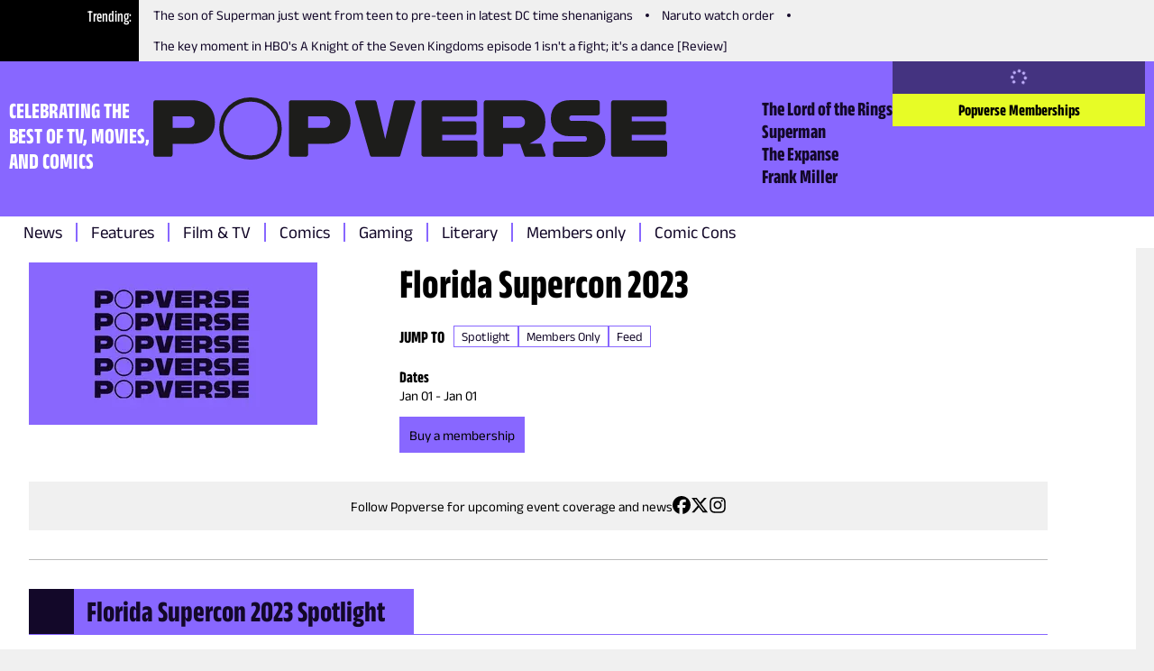

--- FILE ---
content_type: text/html; charset=utf-8
request_url: https://www.thepopverse.com/events/florida-supercon-2023
body_size: 32111
content:
<!DOCTYPE html><html lang="en"><head><meta charSet="utf-8"/><meta name="viewport" content="width=device-width, initial-scale=1"/><link rel="preload" href="/_next/static/media/b59db18e66363b47-s.p.woff2" as="font" crossorigin="" type="font/woff2"/><link rel="preload" href="/_next/static/media/bb95cf3aa8d212e0-s.p.woff2" as="font" crossorigin="" type="font/woff2"/><link rel="preload" href="/_next/static/media/e61a83074cbc4be3-s.p.woff2" as="font" crossorigin="" type="font/woff2"/><link rel="preload" href="/_next/static/media/fc7be73edabdac7a-s.p.woff2" as="font" crossorigin="" type="font/woff2"/><link rel="preload" as="image" href="https://assets.reedpopcdn.com/0435_popverse-logo.svg"/><link rel="stylesheet" href="/_next/static/css/2d9da6da63e3de37.css" data-precedence="next"/><link rel="stylesheet" href="/_next/static/css/f3e971721fef8467.css" data-precedence="next"/><link rel="stylesheet" href="/_next/static/css/f7f21ed25ed1fd18.css" data-precedence="next"/><link rel="preload" as="script" fetchPriority="low" href="/_next/static/chunks/webpack-f04f288486812c98.js"/><script src="/_next/static/chunks/fd9d1056-ffd4874e0085e859.js" async=""></script><script src="/_next/static/chunks/69-66de2fbffe017d5f.js" async=""></script><script src="/_next/static/chunks/main-app-4cefd86fb02d4528.js" async=""></script><script src="/_next/static/chunks/703-4ca68eeb6e12e460.js" async=""></script><script src="/_next/static/chunks/app/global-error-db15aeee293f361c.js" async=""></script><script src="/_next/static/chunks/53c13509-7954f2b56c679c6c.js" async=""></script><script src="/_next/static/chunks/267-8b2058c3d1084ae9.js" async=""></script><script src="/_next/static/chunks/334-a5eb7f55ac81cb00.js" async=""></script><script src="/_next/static/chunks/app/layout-849b95fcd451f03c.js" async=""></script><script src="/_next/static/chunks/aaea2bcf-720157d109e7fdf4.js" async=""></script><script src="/_next/static/chunks/261-cf4daabae7113e73.js" async=""></script><script src="/_next/static/chunks/114-55e7d01ef894ff85.js" async=""></script><script src="/_next/static/chunks/457-0da6d8cec1688208.js" async=""></script><script src="/_next/static/chunks/228-5c592335306ce591.js" async=""></script><script src="/_next/static/chunks/app/page-4d1223e5a1735c60.js" async=""></script><link rel="preload" href="https://securepubads.g.doubleclick.net/tag/js/gpt.js" as="script"/><link rel="preload" href="https://assets.adobedtm.com/780ba0d13deb/35a8a32d8628/launch-ca7a137568d0.min.js" as="script"/><title>Florida Supercon 2023 | Popverse</title><meta name="referrer" content="no-referrer-when-downgrade"/><meta name="robots" content="max-image-preview:large"/><link rel="canonical" href="https://www.thepopverse.com/events/florida-supercon-2023"/><meta property="og:title" content="Florida Supercon 2023 | Popverse"/><meta property="og:url" content="https://www.thepopverse.com/events/florida-supercon-2023/"/><meta property="og:site_name" content="Popverse"/><meta property="og:image" content="https://www.thepopverse.com/static/metaverse-logo-og.png"/><meta property="og:image:width" content="1200"/><meta property="og:image:height" content="600"/><meta property="og:type" content="website"/><meta name="twitter:card" content="summary_large_image"/><meta name="twitter:site" content="@NY_Comic_Con"/><meta name="twitter:creator" content="@NY_Comic_Con"/><meta name="twitter:title" content="Florida Supercon 2023 | Popverse"/><meta name="twitter:image" content="https://www.thepopverse.com/static/metaverse-logo-og.png"/><meta name="twitter:image:width" content="1200"/><meta name="twitter:image:height" content="600"/><link rel="icon" href="/favicon.ico" type="image/x-icon" sizes="16x16"/><link rel="icon" href="/icon1.png?d580a4bde995cf32" type="image/png" sizes="16x16"/><link rel="icon" href="/icon2.png?a14189941dbaf80e" type="image/png" sizes="32x32"/><link rel="icon" href="/icon3.png?a19a2e91bc3e7bea" type="image/png" sizes="48x48"/><link rel="apple-touch-icon" href="/apple-icon.png?b96384bc9cdcd85e" type="image/png" sizes="180x180"/><meta name="next-size-adjust"/><script src="/_next/static/chunks/polyfills-c67a75d1b6f99dc8.js" noModule=""></script></head><body class="__className_595ebb"><header class="header_root__41Q6L" role="banner"><nav class="trending_root__yhQlu"><span class="trending_label__hQ17t">Trending</span><ul class="trending_list__oKqYa"><li><a title="The son of Superman just went from teen to pre-teen in latest DC time shenanigans" href="/comics-dc-comics-superman-superboy-jon-kent-unlimited-april/">The son of Superman just went from teen to pre-teen in latest DC time shenanigans</a></li><li><a title="Naruto watch order" href="/naruto-anime-movies-episodes-watch-order-shippuden-boruto/">Naruto watch order</a></li><li><a title="The key moment in HBO&#x27;s A Knight of the Seven Kingdoms episode 1 isn&#x27;t a fight; it&#x27;s a dance [Review]" href="/tv-a-knight-of-the-seven-kingdoms-episode-1-review-peter-claffey-daniel-ings/">The key moment in HBO&#x27;s A Knight of the Seven Kingdoms episode 1 isn&#x27;t a fight; it&#x27;s a dance [Review]</a></li></ul></nav><div class="header_mainWrapper__XhP7c"><div class="header_infoWrapper__cVGq6"><p class="header_tagline__Xep8h">CELEBRATING THE BEST OF TV, MOVIES, AND COMICS</p><a class="header_logoWrapper__TSR03" href="/"><div class="header_logo__9b1Md"><svg xmlns="http://www.w3.org/2000/svg" width="100%" height="100%" viewBox="0 0 255.83 31.143"><defs><clipPath id="a"><path fill="#1d1d1b" d="M0 0h255.83v31.143H0z"></path></clipPath></defs><g clip-path="url(#a)" fill="#1d1d1b"><path d="M48.364 0a15.4 15.4 0 0 0-15.553 15.571 15.4 15.4 0 0 0 15.553 15.572 15.24 15.24 0 0 0 15.59-15.572A15.414 15.414 0 0 0 48.364 0m0 29.007a13.13 13.13 0 0 1-13.417-13.436A13.283 13.283 0 0 1 48.364 2.136a13.15 13.15 0 0 1 13.454 13.435 13.15 13.15 0 0 1-13.454 13.436M19.3 1.44H1.187c-.315 0-.617.125-.839.348A1.19 1.19 0 0 0 0 2.627v25.888c0 .315.125.617.348.839a1.19 1.19 0 0 0 .839.348h7.23A1.187 1.187 0 0 0 9.6 28.515V23.22h9.738c6.933 0 11.342-4.183 11.342-10.927S26.275 1.44 19.3 1.44m-1.579 13.754H9.6V9.467h8.08a2.655 2.655 0 0 1 2.079.757 2.66 2.66 0 0 1 .785 2.069 2.685 2.685 0 0 1-2.826 2.9M86.792 1.44H68.675c-.656 0-1.187.531-1.187 1.187v25.888c0 .656.531 1.187 1.187 1.187h7.23c.656 0 1.187-.531 1.187-1.187V23.22h9.738c6.933 0 11.342-4.183 11.342-10.927S93.764 1.44 86.792 1.44m-1.583 13.754h-8.118V9.467h8.08a2.655 2.655 0 0 1 2.079.757 2.66 2.66 0 0 1 .785 2.069 2.685 2.685 0 0 1-2.826 2.9m130.514-3.423-7.192.011a1.25 1.25 0 0 1-1.4-1.368 1.29 1.29 0 0 1 .35-1.037c.265-.277.64-.42 1.022-.392h12.6c.315 0 .617-.125.839-.348a1.19 1.19 0 0 0 .348-.839V2.584c0-.315-.125-.617-.348-.839a1.19 1.19 0 0 0-.839-.348h-13.824c-5.668 0-9.331 3.54-9.331 9.019a8.76 8.76 0 0 0 2.561 6.564 9.646 9.646 0 0 0 6.8 2.4H214.686a1.285 1.285 0 0 1 1.184 1.417 1.25 1.25 0 0 1-1.4 1.368h-14.193c-.315 0-.617.125-.839.348a1.19 1.19 0 0 0-.348.839v5.219c0 .315.125.617.348.839a1.19 1.19 0 0 0 .839.348h15.418a9.646 9.646 0 0 0 6.8-2.4 8.76 8.76 0 0 0 2.562-6.564c0-5.479-3.663-9.019-9.333-9.019M129.342 1.44h-8.437a1.14 1.14 0 0 0-1.111.882l-4.272 18.334h-.1L111.15 2.322a1.14 1.14 0 0 0-1.112-.882h-8.436a1.14 1.14 0 0 0-1.1 1.453l7.416 26.133a.93.93 0 0 0 .894.675h13.318a.93.93 0 0 0 .894-.675l7.416-26.133a1.14 1.14 0 0 0-1.1-1.453m30.88 20.161h-16.379v-2.826h15.852c.315 0 .617-.125.839-.348a1.19 1.19 0 0 0 .348-.839v-4.484c0-.315-.125-.617-.348-.839a1.19 1.19 0 0 0-.839-.348h-15.852V9.543h16.266c.315 0 .617-.125.839-.348a1.19 1.19 0 0 0 .348-.839V2.628c0-.315-.125-.617-.348-.839a1.19 1.19 0 0 0-.839-.348h-25.4c-.315 0-.617.125-.839.348a1.19 1.19 0 0 0-.348.839v25.888c0 .315.125.617.348.839a1.19 1.19 0 0 0 .839.348h25.517c.315 0 .617-.125.839-.348a1.19 1.19 0 0 0 .348-.839v-5.728c0-.315-.125-.617-.348-.839a1.19 1.19 0 0 0-.839-.348m94.418 0h-16.379v-2.826h15.852c.315 0 .617-.125.839-.348a1.19 1.19 0 0 0 .348-.839v-4.484c0-.315-.125-.617-.348-.839a1.19 1.19 0 0 0-.839-.348h-15.852V9.543h16.267a1.19 1.19 0 0 0 1.186-1.187V2.628c0-.315-.125-.617-.348-.839a1.19 1.19 0 0 0-.839-.348h-25.4c-.315 0-.617.125-.839.348a1.19 1.19 0 0 0-.348.839v25.888c0 .315.125.617.348.839a1.19 1.19 0 0 0 .839.348h25.517c.315 0 .617-.125.839-.348a1.19 1.19 0 0 0 .348-.839v-5.728c0-.315-.125-.617-.348-.839a1.19 1.19 0 0 0-.839-.348m-61.535 1.512h-5.728l3.367-1.984a8.8 8.8 0 0 0 4.238-6.006 16.4 16.4 0 0 0 .228-2.84c0-6.745-4.409-10.853-11.38-10.853h-18.114c-.315 0-.617.125-.839.348a1.19 1.19 0 0 0-.348.839v25.889c0 .315.125.617.348.839a1.19 1.19 0 0 0 .839.348h7.23c.315 0 .617-.125.839-.348a1.19 1.19 0 0 0 .348-.839v-5.295h8.529l2.081 5.994a.755.755 0 0 0 .713.507h9.1a.756.756 0 0 0 .62-.33.75.75 0 0 0 .08-.697zm-10.858-7.928h-8.118V9.462h8.08a2.655 2.655 0 0 1 2.079.757 2.66 2.66 0 0 1 .785 2.069 2.685 2.685 0 0 1-2.826 2.9"></path></g></svg></div></a><div class="header_secondaryNavWrapper__FR8us"><nav class="secondary-navigation_root__zskEO"><ul><li><a title="The Lord of the Rings" href="/universes/the-lord-of-the-rings/">The Lord of the Rings</a></li><li><a title="Superman" href="/characters/superman/">Superman</a></li><li><a title="The Expanse" href="/tv-shows/the-expanse/">The Expanse</a></li><li><a title="Frank Miller" href="/personas/frank-miller/">Frank Miller</a></li></ul></nav></div></div><div class="header_accountWrapper__LW4TR"><div class="account_root__HHMdv"><button type="button" disabled="" class="button_button__bmQqK button_large__Ckrea button_c-white__NVxDK button_black__lWbd9 button_center__UjVK4 button_loading__u_tas button_disabled__WIFfv button_normal__NVfGl" style="height:undefinedpx;width:undefinedpx"><svg stroke="currentColor" fill="currentColor" stroke-width="0" viewBox="0 0 512 512" data-testid="spinner" height="1em" width="1em" xmlns="http://www.w3.org/2000/svg"><path d="M304 48a48 48 0 1 0 -96 0 48 48 0 1 0 96 0zm0 416a48 48 0 1 0 -96 0 48 48 0 1 0 96 0zM48 304a48 48 0 1 0 0-96 48 48 0 1 0 0 96zm464-48a48 48 0 1 0 -96 0 48 48 0 1 0 96 0zM142.9 437A48 48 0 1 0 75 369.1 48 48 0 1 0 142.9 437zm0-294.2A48 48 0 1 0 75 75a48 48 0 1 0 67.9 67.9zM369.1 437A48 48 0 1 0 437 369.1 48 48 0 1 0 369.1 437z"></path></svg></button><a href="/memberships" target="_blank" aria-disabled="false" class="button_button__bmQqK button_large__Ckrea button_c-black__pQCQA button_secondary__0Q3qh button_left__9J_3p button_link__KDxhR button_bold__PlF7u account_subscribeBtn__NWWYR" style="height:undefinedpx;width:undefinedpx">Popverse Memberships</a></div></div><div class="header_menuBtnWrapper__l2eQe"><button type="button" class="button_button__bmQqK button_small__UdwP6 button_c-black__pQCQA button_transparent__7Nje4 button_center__UjVK4 button_iconLeft__2BhGi button_normal__NVfGl header_toggleBtn__M66cl" style="height:undefinedpx;width:undefinedpx" aria-label="Toggle main menu"><span class="button_iconLeft__2BhGi"><svg stroke="currentColor" fill="currentColor" stroke-width="0" viewBox="0 0 448 512" color="black" style="color:black" height="20" width="20" xmlns="http://www.w3.org/2000/svg"><path d="M0 96C0 78.3 14.3 64 32 64l384 0c17.7 0 32 14.3 32 32s-14.3 32-32 32L32 128C14.3 128 0 113.7 0 96zM0 256c0-17.7 14.3-32 32-32l384 0c17.7 0 32 14.3 32 32s-14.3 32-32 32L32 288c-17.7 0-32-14.3-32-32zM448 416c0 17.7-14.3 32-32 32L32 448c-17.7 0-32-14.3-32-32s14.3-32 32-32l384 0c17.7 0 32 14.3 32 32z"></path></svg></span>Menu</button></div></div><div class="header_primaryNavWrapper__KvaO4"><nav class="primary-navigation_root__8YSbO"><ul><li><a class="archive-news" title="News" href="/archive/news/">News</a></li><li><a class="archive-features" title="Features" href="/archive/features/">Features</a></li><li><a class="fandoms-film-tv" title="Film &amp; TV" href="/fandoms/film-tv/">Film &amp; TV</a></li><li><a class="comics" title="Comics" href="/comics/">Comics</a></li><li><a class="fandoms-gaming" title="Gaming" href="/fandoms/gaming/">Gaming</a></li><li><a class="fandoms-literary" title="Literary" href="/fandoms/literary/">Literary</a></li><li><a class="memberships-archive" title="Members only" href="/memberships/archive/">Members only</a></li><li><a class="events" title="Comic Cons" href="/events/">Comic Cons</a></li></ul></nav></div></header><main role="main"><article><div class="container_container__NHDUg"><div></div><div class="container_mainWrapper__2eHsV"><div class="container_content__36Br_"><section><div class="header_grid__r2Gm8 header_gap_sm__WsaNj header_template__8ezOb"><img alt="" loading="lazy" width="300" height="180" decoding="async" data-nimg="1" class="header_image__FTapl" style="color:transparent" srcSet="/_next/image?url=%2Fstatic%2Fpopverse-placeholder.png&amp;w=320&amp;q=75 1x, /_next/image?url=%2Fstatic%2Fpopverse-placeholder.png&amp;w=640&amp;q=75 2x" src="/_next/image?url=%2Fstatic%2Fpopverse-placeholder.png&amp;w=640&amp;q=75"/><div class="header_gap_sm__WsaNj"><h3 class="heading_h1__OZvFr heading_left__sv5A9 heading_black__SSHWx heading_bold__Zj4MY header_fs_46__kJMNr header_mb_sm__319c1">Florida Supercon 2023</h3><p class="paragraph_paragraph-smallSize___QW_3 paragraph_paragraph-mediumLineHeight__J849c paragraph_paragraph-left__8Iid_ paragraph_paragraph-black__RmPZv paragraph_paragraph-normal___VGUe header_mb_sm__319c1"></p><div class="header_mb_sm__319c1 header_flex__YOjwK"><p class="paragraph_paragraph-largeSize__FZBb8 paragraph_paragraph-mediumLineHeight__J849c paragraph_paragraph-left__8Iid_ paragraph_paragraph-black__RmPZv paragraph_paragraph-normal___VGUe header_bold__3fjSu header_uppercase__jhMli">Jump to</p><a href="#spotlight" class="header_link__Z4j1G">Spotlight</a><a href="#members" class="header_link__Z4j1G">Members only</a><a href="#feed" class="header_link__Z4j1G">Feed</a><a href="#" class="header_link__Z4j1G"></a><a href="#" class="header_link__Z4j1G"></a></div><div class="header_grid__r2Gm8 header_grid_3_cols__shXvl header_gap_sm__WsaNj"><div><h4 class="heading_h4__gUBTx heading_left__sv5A9 heading_black__SSHWx heading_bold__Zj4MY header_mb_xxxs__w5U_H">Dates</h4><p class="paragraph_paragraph-smallSize___QW_3 paragraph_paragraph-extrasmallLineHeight__ChO6c paragraph_paragraph-left__8Iid_ paragraph_paragraph-black__RmPZv paragraph_paragraph-normal___VGUe"><time dateTime="0001-01-01T00:00:00">Jan 01</time> - <time dateTime="0001-01-01T00:00:00">Jan 01</time></p></div></div><div class="header_buttonsWrapper__28t2W"><div class="reveal-div_buyTicketWidget__v4qCZ reveal-div_hidden___jFLC"><div class="reveal-div_loadingOverlay___POSn"><div class="reveal-div_spinner__Wb9P4"></div></div><div class="reveal-div_closeContainer__pUZJH"><span class="reveal-div_close__gsM2c">×</span></div><div id="revealCart"></div></div><a href="/memberships" target="_blank" aria-disabled="false" class="button_button__bmQqK button_small__UdwP6 button_c-black__pQCQA button_primary__oFyb6 button_center__UjVK4 button_link__KDxhR button_normal__NVfGl header_button__AZqFg" style="height:undefinedpx;width:undefinedpx">Buy a membership</a><div></div></div></div></div><div class="follow-popverse_wrapper__4yUuo"><p class="paragraph_paragraph-smallSize___QW_3 paragraph_paragraph-mediumLineHeight__J849c paragraph_paragraph-left__8Iid_ paragraph_paragraph-black__RmPZv paragraph_paragraph-normal___VGUe">Follow Popverse for upcoming event coverage and news</p><ul role="list" class="social-media_navSocial__GPe6h"><li role="listitem"><a target="_blank" href="https://www.facebook.com/popversesays" rel="noopener" class="social-media_normal__v0Ss6 social-media_black__8UYRj" role="link" data-type="facebook" aria-label=""><svg stroke="currentColor" fill="currentColor" stroke-width="0" viewBox="0 0 512 512" height="14" width="14" xmlns="http://www.w3.org/2000/svg"><path d="M512 256C512 114.6 397.4 0 256 0S0 114.6 0 256C0 376 82.7 476.8 194.2 504.5V334.2H141.4V256h52.8V222.3c0-87.1 39.4-127.5 125-127.5c16.2 0 44.2 3.2 55.7 6.4V172c-6-.6-16.5-1-29.6-1c-42 0-58.2 15.9-58.2 57.2V256h83.6l-14.4 78.2H287V510.1C413.8 494.8 512 386.9 512 256h0z"></path></svg></a></li><li role="listitem"><a target="_blank" href="https://twitter.com/popversesays" rel="noopener" class="social-media_normal__v0Ss6 social-media_black__8UYRj" role="link" data-type="twitter" aria-label="Follow  on Twitter"><svg stroke="currentColor" fill="currentColor" stroke-width="0" viewBox="0 0 512 512" height="14" width="14" xmlns="http://www.w3.org/2000/svg"><path d="M389.2 48h70.6L305.6 224.2 487 464H345L233.7 318.6 106.5 464H35.8L200.7 275.5 26.8 48H172.4L272.9 180.9 389.2 48zM364.4 421.8h39.1L151.1 88h-42L364.4 421.8z"></path></svg></a></li><li role="listitem"><a target="_blank" href="https://www.instagram.com/popversesays/" rel="noopener" class="social-media_normal__v0Ss6 social-media_black__8UYRj" role="link" data-type="instagram" aria-label="Follow  on Instagram"><svg stroke="currentColor" fill="currentColor" stroke-width="0" viewBox="0 0 448 512" height="14" width="14" xmlns="http://www.w3.org/2000/svg"><path d="M224.1 141c-63.6 0-114.9 51.3-114.9 114.9s51.3 114.9 114.9 114.9S339 319.5 339 255.9 287.7 141 224.1 141zm0 189.6c-41.1 0-74.7-33.5-74.7-74.7s33.5-74.7 74.7-74.7 74.7 33.5 74.7 74.7-33.6 74.7-74.7 74.7zm146.4-194.3c0 14.9-12 26.8-26.8 26.8-14.9 0-26.8-12-26.8-26.8s12-26.8 26.8-26.8 26.8 12 26.8 26.8zm76.1 27.2c-1.7-35.9-9.9-67.7-36.2-93.9-26.2-26.2-58-34.4-93.9-36.2-37-2.1-147.9-2.1-184.9 0-35.8 1.7-67.6 9.9-93.9 36.1s-34.4 58-36.2 93.9c-2.1 37-2.1 147.9 0 184.9 1.7 35.9 9.9 67.7 36.2 93.9s58 34.4 93.9 36.2c37 2.1 147.9 2.1 184.9 0 35.9-1.7 67.7-9.9 93.9-36.2 26.2-26.2 34.4-58 36.2-93.9 2.1-37 2.1-147.8 0-184.8zM398.8 388c-7.8 19.6-22.9 34.7-42.6 42.6-29.5 11.7-99.5 9-132.1 9s-102.7 2.6-132.1-9c-19.6-7.8-34.7-22.9-42.6-42.6-11.7-29.5-9-99.5-9-132.1s-2.6-102.7 9-132.1c7.8-19.6 22.9-34.7 42.6-42.6 29.5-11.7 99.5-9 132.1-9s102.7-2.6 132.1 9c19.6 7.8 34.7 22.9 42.6 42.6 11.7 29.5 9 99.5 9 132.1s2.7 102.7-9 132.1z"></path></svg></a></li></ul></div></section><section id="spotlight" class="event_pt_md__cCKLN event_pb_md__4Tf6X event_b_top__BPjsf"><div><div class="articles_upper_container__78G7U"><div class="title_root__U7aZn"><h1>Florida Supercon 2023 Spotlight</h1></div><hr class="styles_divider__1YGeL articles_pb_xs__r0Gsq"/><div class="articles_container__Zzrb2"><div class="articles_articles__0eRw4"><a href="/live-popverse-convention-panels-vod-livestream-nycc-c2e2-eccc-mcm-fsc/" class="article_wrapper__F7c2X"><article role="article" class="article_article__Xb1__"><figure role="figure"><img alt="Image Not Available" loading="lazy" width="281" height="158" decoding="async" data-nimg="1" style="color:transparent" srcSet="/_next/image?url=https%3A%2F%2Fmedia.thepopverse.com%2Fmedia%2Ffan6mdbwuaaemaw-y55outgadbvepdosmoef422toi.jpg&amp;w=320&amp;q=75 1x, /_next/image?url=https%3A%2F%2Fmedia.thepopverse.com%2Fmedia%2Ffan6mdbwuaaemaw-y55outgadbvepdosmoef422toi.jpg&amp;w=640&amp;q=75 2x" src="/_next/image?url=https%3A%2F%2Fmedia.thepopverse.com%2Fmedia%2Ffan6mdbwuaaemaw-y55outgadbvepdosmoef422toi.jpg&amp;w=640&amp;q=75"/><figcaption class="article_content__RiaIl"><h3 class="heading_h3__WWFtd heading_left__sv5A9 heading_black__SSHWx heading_bold__Zj4MY article_pbXXS__S6CWY">Popverse convention panel archive: Watch panels from NYCC, MCM, C2E2, ECCC, and more on-demand!</h3><p class="paragraph_paragraph-largeSize__FZBb8 paragraph_paragraph-mediumLineHeight__J849c paragraph_paragraph-left__8Iid_ paragraph_paragraph-black__RmPZv paragraph_paragraph-normal___VGUe">Be there from anywhere and watch full panels form New York Comic Con, MCM Comic Con, Emerald City Comic Con, and more!</p><p class="paragraph_paragraph-smallSize___QW_3 paragraph_paragraph-mediumLineHeight__J849c paragraph_paragraph-left__8Iid_ paragraph_paragraph-black__RmPZv paragraph_paragraph-italic__wW9lV">Chris Arrant</p></figcaption></figure></article></a><a href="/tv-boys-the-homelander-superman-florida-supercon-2024-cast/" class="article_wrapper__F7c2X"><article role="article" class="article_article__Xb1__"><figure role="figure"><img alt="Homelander in The Boys" loading="lazy" width="281" height="158" decoding="async" data-nimg="1" style="color:transparent" srcSet="/_next/image?url=https%3A%2F%2Fmedia.thepopverse.com%2Fmedia%2Fhomelander-flies-zbdouhaqiv0e3ms2bipljwbwqm.jpg&amp;w=320&amp;q=75 1x, /_next/image?url=https%3A%2F%2Fmedia.thepopverse.com%2Fmedia%2Fhomelander-flies-zbdouhaqiv0e3ms2bipljwbwqm.jpg&amp;w=640&amp;q=75 2x" src="/_next/image?url=https%3A%2F%2Fmedia.thepopverse.com%2Fmedia%2Fhomelander-flies-zbdouhaqiv0e3ms2bipljwbwqm.jpg&amp;w=640&amp;q=75"/><figcaption class="article_content__RiaIl"><h3 class="heading_h3__WWFtd heading_left__sv5A9 heading_black__SSHWx heading_bold__Zj4MY article_pbXXS__S6CWY">Homelander vs. Superman - who wins? The Boys cast answer one of fans&#x27; most persistent questions</h3><p class="paragraph_paragraph-largeSize__FZBb8 paragraph_paragraph-mediumLineHeight__J849c paragraph_paragraph-left__8Iid_ paragraph_paragraph-black__RmPZv paragraph_paragraph-normal___VGUe">The Boys cast explains why Superman doesn’t stand a chance against Homelander</p><p class="paragraph_paragraph-smallSize___QW_3 paragraph_paragraph-mediumLineHeight__J849c paragraph_paragraph-left__8Iid_ paragraph_paragraph-black__RmPZv paragraph_paragraph-italic__wW9lV">Joshua Lapin-Bertone</p></figcaption></figure></article></a><a href="/tv-boys-the-a-train-redeemable-florida-supercon-2024/" class="article_wrapper__F7c2X"><article role="article" class="article_article__Xb1__"><figure role="figure"><img alt="A-Train from The Boys" loading="lazy" width="281" height="158" decoding="async" data-nimg="1" style="color:transparent" srcSet="/_next/image?url=https%3A%2F%2Fmedia.thepopverse.com%2Fmedia%2Fa-train-the-boys-esnouqz0kcoezaea2u5b3iolt2.jpg&amp;w=320&amp;q=75 1x, /_next/image?url=https%3A%2F%2Fmedia.thepopverse.com%2Fmedia%2Fa-train-the-boys-esnouqz0kcoezaea2u5b3iolt2.jpg&amp;w=640&amp;q=75 2x" src="/_next/image?url=https%3A%2F%2Fmedia.thepopverse.com%2Fmedia%2Fa-train-the-boys-esnouqz0kcoezaea2u5b3iolt2.jpg&amp;w=640&amp;q=75"/><figcaption class="article_content__RiaIl"><h3 class="heading_h3__WWFtd heading_left__sv5A9 heading_black__SSHWx heading_bold__Zj4MY article_pbXXS__S6CWY">Is A-Train redeemable? The Boys cast debate the answer ahead of season 4</h3><p class="paragraph_paragraph-largeSize__FZBb8 paragraph_paragraph-mediumLineHeight__J849c paragraph_paragraph-left__8Iid_ paragraph_paragraph-black__RmPZv paragraph_paragraph-normal___VGUe">The Boys cast break down A-Train’s character arc, and question if the character is redeemable.</p><p class="paragraph_paragraph-smallSize___QW_3 paragraph_paragraph-mediumLineHeight__J849c paragraph_paragraph-left__8Iid_ paragraph_paragraph-black__RmPZv paragraph_paragraph-italic__wW9lV">Joshua Lapin-Bertone</p></figcaption></figure></article></a><a href="/live-boys-the-florida-supercon-2023-vod-on-demand-watch/" class="article_wrapper__F7c2X"><article role="article" class="article_article__Xb1__"><figure role="figure"><img alt="The Boys panel at Florida Supercon 2023" loading="lazy" width="281" height="158" decoding="async" data-nimg="1" style="color:transparent" srcSet="/_next/image?url=https%3A%2F%2Fmedia.thepopverse.com%2Fmedia%2Ffsc-2023-the-boys-fpdbbq2mhxaejhsbf0kgb5kq4m.jpg&amp;w=320&amp;q=75 1x, /_next/image?url=https%3A%2F%2Fmedia.thepopverse.com%2Fmedia%2Ffsc-2023-the-boys-fpdbbq2mhxaejhsbf0kgb5kq4m.jpg&amp;w=640&amp;q=75 2x" src="/_next/image?url=https%3A%2F%2Fmedia.thepopverse.com%2Fmedia%2Ffsc-2023-the-boys-fpdbbq2mhxaejhsbf0kgb5kq4m.jpg&amp;w=640&amp;q=75"/><figcaption class="article_content__RiaIl"><h3 class="heading_h3__WWFtd heading_left__sv5A9 heading_black__SSHWx heading_bold__Zj4MY article_pbXXS__S6CWY">Watch as The Boys cast talk about Prime Video&#x27;s season 4 &amp; finding new &quot;ways to kill people that no other show or superhero character has ever touched&quot;</h3><p class="paragraph_paragraph-largeSize__FZBb8 paragraph_paragraph-mediumLineHeight__J849c paragraph_paragraph-left__8Iid_ paragraph_paragraph-black__RmPZv paragraph_paragraph-normal___VGUe">Laz Alonso (Mother&#x27;s Milk), Karen Fukuhara  (The Female), and Jessie T. Usher (A-Train) talk about The Boys season 4.</p><p class="paragraph_paragraph-smallSize___QW_3 paragraph_paragraph-mediumLineHeight__J849c paragraph_paragraph-left__8Iid_ paragraph_paragraph-black__RmPZv paragraph_paragraph-italic__wW9lV">Ashley V. Robinson</p></figcaption></figure></article></a></div></div></div></div></section><section id="members" class="event_pt_md__cCKLN event_b_top__BPjsf event_pb_md__4Tf6X"><div class="event_pb_md__4Tf6X"><div class="articles_upper_container__78G7U"><div class="title_root__U7aZn"><h1>Florida Supercon 2023 Members only</h1></div><hr class="styles_divider__1YGeL articles_pb_xs__r0Gsq"/><div class="articles_container__Zzrb2 articles_private__BEeli"><div class="articles_cta__eOC8Q"><div class="membership-panel_root__HfIfm"><h3 class="heading_h3__WWFtd heading_left__sv5A9 heading_white__v_JqE heading_bold__Zj4MY">Explore a universe of news and events. Subscribe today!</h3><p class="paragraph_paragraph-mediumSize__E6jLE paragraph_paragraph-mediumLineHeight__J849c paragraph_paragraph-left__8Iid_ paragraph_paragraph-white___TlQQ paragraph_paragraph-normal___VGUe">Become a member and get first access to tickets and badges to our events, photo ops, exclusive content, and more.</p><div class="membership-panel_cta__UoYsN"><a href="/memberships" target="_self" aria-disabled="false" class="button_button__bmQqK button_large__Ckrea button_c-black__pQCQA button_primary__oFyb6 button_left__9J_3p button_link__KDxhR button_bold__PlF7u" style="height:undefinedpx;width:undefinedpx">Read about memberships</a></div></div></div><div class="articles_articles__0eRw4"><a href="/babs-tarr-creative-freedom-interview/" class="article_wrapper__F7c2X"><article role="article" class="article_article__Xb1__"><figure role="figure"><img alt="Babs Tarr at Florida Supercon" loading="lazy" width="281" height="158" decoding="async" data-nimg="1" style="color:transparent" srcSet="/_next/image?url=https%3A%2F%2Fmedia.thepopverse.com%2Fmedia%2F366756377_638388138394545_5881706454211063793_n-3zkibewvrskezkgw1pvbjubihe.jpg&amp;w=320&amp;q=75 1x, /_next/image?url=https%3A%2F%2Fmedia.thepopverse.com%2Fmedia%2F366756377_638388138394545_5881706454211063793_n-3zkibewvrskezkgw1pvbjubihe.jpg&amp;w=640&amp;q=75 2x" src="/_next/image?url=https%3A%2F%2Fmedia.thepopverse.com%2Fmedia%2F366756377_638388138394545_5881706454211063793_n-3zkibewvrskezkgw1pvbjubihe.jpg&amp;w=640&amp;q=75"/><figcaption class="article_content__RiaIl"><h3 class="heading_h3__WWFtd heading_left__sv5A9 heading_black__SSHWx heading_bold__Zj4MY article_pbXXS__S6CWY">How Babs Tarr found creative freedom</h3><p class="paragraph_paragraph-largeSize__FZBb8 paragraph_paragraph-mediumLineHeight__J849c paragraph_paragraph-left__8Iid_ paragraph_paragraph-black__RmPZv paragraph_paragraph-normal___VGUe">Artist Babs Tarr shares her thoughts on finding happiness in the comic book industry as an independent creator.</p><p class="paragraph_paragraph-smallSize___QW_3 paragraph_paragraph-mediumLineHeight__J849c paragraph_paragraph-left__8Iid_ paragraph_paragraph-black__RmPZv paragraph_paragraph-italic__wW9lV">Joshua Lapin-Bertone</p></figcaption></figure></article></a><a href="/chainsaw-man-anime-cast-florida-supercon-panel-stream-livestream-video/" class="article_wrapper__F7c2X"><article role="article" class="article_article__Xb1__"><figure role="figure"><img alt="Image Not Available" loading="lazy" width="281" height="158" decoding="async" data-nimg="1" style="color:transparent" srcSet="/_next/image?url=https%3A%2F%2Fmedia.thepopverse.com%2Fmedia%2Ffz-rytxxwaenb3v-ciplubmt3wef5ojcvu2hmq2lxm.jpg&amp;w=320&amp;q=75 1x, /_next/image?url=https%3A%2F%2Fmedia.thepopverse.com%2Fmedia%2Ffz-rytxxwaenb3v-ciplubmt3wef5ojcvu2hmq2lxm.jpg&amp;w=640&amp;q=75 2x" src="/_next/image?url=https%3A%2F%2Fmedia.thepopverse.com%2Fmedia%2Ffz-rytxxwaenb3v-ciplubmt3wef5ojcvu2hmq2lxm.jpg&amp;w=640&amp;q=75"/><figcaption class="article_content__RiaIl"><h3 class="heading_h3__WWFtd heading_left__sv5A9 heading_black__SSHWx heading_bold__Zj4MY article_pbXXS__S6CWY">Watch the Chainsaw Man panel with Ryan Colt Levy, Sarah Widenheft, and Reagan Murdock from Florida Supercon!</h3><p class="paragraph_paragraph-largeSize__FZBb8 paragraph_paragraph-mediumLineHeight__J849c paragraph_paragraph-left__8Iid_ paragraph_paragraph-black__RmPZv paragraph_paragraph-normal___VGUe">Ryan Colt Levy, Sarah Widenheft, and Reagan Murdock talk all things Chainsaw Man, and you can watch it all like you were there</p><p class="paragraph_paragraph-smallSize___QW_3 paragraph_paragraph-mediumLineHeight__J849c paragraph_paragraph-left__8Iid_ paragraph_paragraph-black__RmPZv paragraph_paragraph-italic__wW9lV">Chris Arrant</p></figcaption></figure></article></a><a href="/watch-the-our-flag-means-death-panel-from-miamis-florida-supercon-with-con-oneill-nathan-foad-and-kristian-nairn/" class="article_wrapper__F7c2X"><article role="article" class="article_article__Xb1__"><figure role="figure"><img alt="Image Not Available" loading="lazy" width="281" height="158" decoding="async" data-nimg="1" style="color:transparent" srcSet="/_next/image?url=https%3A%2F%2Fmedia.thepopverse.com%2Fmedia%2Fisa05520-yjsgegwprmhebdkkm3elcwa1su.jpg&amp;w=320&amp;q=75 1x, /_next/image?url=https%3A%2F%2Fmedia.thepopverse.com%2Fmedia%2Fisa05520-yjsgegwprmhebdkkm3elcwa1su.jpg&amp;w=640&amp;q=75 2x" src="/_next/image?url=https%3A%2F%2Fmedia.thepopverse.com%2Fmedia%2Fisa05520-yjsgegwprmhebdkkm3elcwa1su.jpg&amp;w=640&amp;q=75"/><figcaption class="article_content__RiaIl"><h3 class="heading_h3__WWFtd heading_left__sv5A9 heading_black__SSHWx heading_bold__Zj4MY article_pbXXS__S6CWY">Watch the Our Flag Means Death panel from Miami&#x27;s Florida Supercon with Con O&#x27;Neill, Nathan Foad, and Kristian Nairn</h3><p class="paragraph_paragraph-largeSize__FZBb8 paragraph_paragraph-mediumLineHeight__J849c paragraph_paragraph-left__8Iid_ paragraph_paragraph-black__RmPZv paragraph_paragraph-normal___VGUe">Say ahoy to your boys, as the OFMD crew of Kristian Nairn, Nathan Foad, and Con O&#x27;Neill had a time at Miami Beach&#x27;s Florida Supercon</p><p class="paragraph_paragraph-smallSize___QW_3 paragraph_paragraph-mediumLineHeight__J849c paragraph_paragraph-left__8Iid_ paragraph_paragraph-black__RmPZv paragraph_paragraph-italic__wW9lV">Chris Arrant</p></figcaption></figure></article></a></div></div><div class="articles_buttonWrapper__JyWsg articles_singleButton__iX_7o"><a href="/memberships/archive" target="_self" aria-disabled="false" class="button_button__bmQqK button_large__Ckrea button_c-white__NVxDK button_black__lWbd9 button_center__UjVK4 button_inline__0CtaX button_link__KDxhR button_bold__PlF7u" style="height:undefinedpx;width:undefinedpx"><p class="paragraph_paragraph-largeSize__FZBb8 paragraph_paragraph-mediumLineHeight__J849c paragraph_paragraph-left__8Iid_ paragraph_paragraph-white___TlQQ paragraph_paragraph-normal___VGUe">Explore our archive</p></a></div></div></div></section><section id="feed" class="event_pb_md__4Tf6X event_feed__Dh06v"><div class="title_root__U7aZn"><h1>Florida Supercon 2023<!-- --> Feed</h1></div><hr class="styles_divider__1YGeL"/><ul role="tablist" aria-label="Event Tab System" class="tab-system_tab__pA6Z4 tab-system_isFitted__eSaUQ tab-system_align_center___zCdV"><li role="presentation"><button role="tab" id="3" aria-selected="true" aria-controls="panel-3" class="tab-system_tabItem__Y_NED tab-system_isActive__SbDYJ">All (28)</button></li><li role="presentation"><button role="tab" id="0" aria-selected="false" aria-controls="panel-0" class="tab-system_tabItem__Y_NED">Guides (1)</button></li><li role="presentation"><button role="tab" id="1" aria-selected="false" aria-controls="panel-1" class="tab-system_tabItem__Y_NED">Features (24)</button></li><li role="presentation"><button role="tab" id="2" aria-selected="false" aria-controls="panel-2" class="tab-system_tabItem__Y_NED">News (3)</button></li></ul><div role="tabpanel" id="panel-3" aria-labelledby="3" tabindex="0" aria-hidden="false"><a href="/live-popverse-convention-panels-vod-livestream-nycc-c2e2-eccc-mcm-fsc/" class="article_wrapper__F7c2X article_newDesign__DlITe"><article role="article" class="article_article__Xb1__"><figure role="figure"><img alt="Image Not Available" loading="lazy" width="281" height="158" decoding="async" data-nimg="1" style="color:transparent" srcSet="/_next/image?url=https%3A%2F%2Fmedia.thepopverse.com%2Fmedia%2Ffan6mdbwuaaemaw-y55outgadbvepdosmoef422toi.jpg&amp;w=320&amp;q=75 1x, /_next/image?url=https%3A%2F%2Fmedia.thepopverse.com%2Fmedia%2Ffan6mdbwuaaemaw-y55outgadbvepdosmoef422toi.jpg&amp;w=640&amp;q=75 2x" src="/_next/image?url=https%3A%2F%2Fmedia.thepopverse.com%2Fmedia%2Ffan6mdbwuaaemaw-y55outgadbvepdosmoef422toi.jpg&amp;w=640&amp;q=75"/><figcaption class="article_content__RiaIl"><h3 class="heading_h3__WWFtd heading_left__sv5A9 heading_black__SSHWx heading_bold__Zj4MY article_pbXXS__S6CWY">Popverse convention panel archive: Watch panels from NYCC, MCM, C2E2, ECCC, and more on-demand!</h3><p class="paragraph_paragraph-largeSize__FZBb8 paragraph_paragraph-mediumLineHeight__J849c paragraph_paragraph-left__8Iid_ paragraph_paragraph-black__RmPZv paragraph_paragraph-normal___VGUe">Be there from anywhere and watch full panels form New York Comic Con, MCM Comic Con, Emerald City Comic Con, and more!</p><p class="paragraph_paragraph-smallSize___QW_3 paragraph_paragraph-mediumLineHeight__J849c paragraph_paragraph-left__8Iid_ paragraph_paragraph-black__RmPZv paragraph_paragraph-italic__wW9lV">Chris Arrant</p></figcaption></figure></article></a><a href="/tv-boys-the-homelander-superman-florida-supercon-2024-cast/" class="article_wrapper__F7c2X article_newDesign__DlITe"><article role="article" class="article_article__Xb1__"><figure role="figure"><img alt="Homelander in The Boys" loading="lazy" width="281" height="158" decoding="async" data-nimg="1" style="color:transparent" srcSet="/_next/image?url=https%3A%2F%2Fmedia.thepopverse.com%2Fmedia%2Fhomelander-flies-zbdouhaqiv0e3ms2bipljwbwqm.jpg&amp;w=320&amp;q=75 1x, /_next/image?url=https%3A%2F%2Fmedia.thepopverse.com%2Fmedia%2Fhomelander-flies-zbdouhaqiv0e3ms2bipljwbwqm.jpg&amp;w=640&amp;q=75 2x" src="/_next/image?url=https%3A%2F%2Fmedia.thepopverse.com%2Fmedia%2Fhomelander-flies-zbdouhaqiv0e3ms2bipljwbwqm.jpg&amp;w=640&amp;q=75"/><figcaption class="article_content__RiaIl"><h3 class="heading_h3__WWFtd heading_left__sv5A9 heading_black__SSHWx heading_bold__Zj4MY article_pbXXS__S6CWY">Homelander vs. Superman - who wins? The Boys cast answer one of fans&#x27; most persistent questions</h3><p class="paragraph_paragraph-largeSize__FZBb8 paragraph_paragraph-mediumLineHeight__J849c paragraph_paragraph-left__8Iid_ paragraph_paragraph-black__RmPZv paragraph_paragraph-normal___VGUe">The Boys cast explains why Superman doesn’t stand a chance against Homelander</p><p class="paragraph_paragraph-smallSize___QW_3 paragraph_paragraph-mediumLineHeight__J849c paragraph_paragraph-left__8Iid_ paragraph_paragraph-black__RmPZv paragraph_paragraph-italic__wW9lV">Joshua Lapin-Bertone</p></figcaption></figure></article></a><a href="/tv-boys-the-a-train-redeemable-florida-supercon-2024/" class="article_wrapper__F7c2X article_newDesign__DlITe"><article role="article" class="article_article__Xb1__"><figure role="figure"><img alt="A-Train from The Boys" loading="lazy" width="281" height="158" decoding="async" data-nimg="1" style="color:transparent" srcSet="/_next/image?url=https%3A%2F%2Fmedia.thepopverse.com%2Fmedia%2Fa-train-the-boys-esnouqz0kcoezaea2u5b3iolt2.jpg&amp;w=320&amp;q=75 1x, /_next/image?url=https%3A%2F%2Fmedia.thepopverse.com%2Fmedia%2Fa-train-the-boys-esnouqz0kcoezaea2u5b3iolt2.jpg&amp;w=640&amp;q=75 2x" src="/_next/image?url=https%3A%2F%2Fmedia.thepopverse.com%2Fmedia%2Fa-train-the-boys-esnouqz0kcoezaea2u5b3iolt2.jpg&amp;w=640&amp;q=75"/><figcaption class="article_content__RiaIl"><h3 class="heading_h3__WWFtd heading_left__sv5A9 heading_black__SSHWx heading_bold__Zj4MY article_pbXXS__S6CWY">Is A-Train redeemable? The Boys cast debate the answer ahead of season 4</h3><p class="paragraph_paragraph-largeSize__FZBb8 paragraph_paragraph-mediumLineHeight__J849c paragraph_paragraph-left__8Iid_ paragraph_paragraph-black__RmPZv paragraph_paragraph-normal___VGUe">The Boys cast break down A-Train’s character arc, and question if the character is redeemable.</p><p class="paragraph_paragraph-smallSize___QW_3 paragraph_paragraph-mediumLineHeight__J849c paragraph_paragraph-left__8Iid_ paragraph_paragraph-black__RmPZv paragraph_paragraph-italic__wW9lV">Joshua Lapin-Bertone</p></figcaption></figure></article></a><a href="/live-boys-the-florida-supercon-2023-vod-on-demand-watch/" class="article_wrapper__F7c2X article_newDesign__DlITe"><article role="article" class="article_article__Xb1__"><figure role="figure"><img alt="The Boys panel at Florida Supercon 2023" loading="lazy" width="281" height="158" decoding="async" data-nimg="1" style="color:transparent" srcSet="/_next/image?url=https%3A%2F%2Fmedia.thepopverse.com%2Fmedia%2Ffsc-2023-the-boys-fpdbbq2mhxaejhsbf0kgb5kq4m.jpg&amp;w=320&amp;q=75 1x, /_next/image?url=https%3A%2F%2Fmedia.thepopverse.com%2Fmedia%2Ffsc-2023-the-boys-fpdbbq2mhxaejhsbf0kgb5kq4m.jpg&amp;w=640&amp;q=75 2x" src="/_next/image?url=https%3A%2F%2Fmedia.thepopverse.com%2Fmedia%2Ffsc-2023-the-boys-fpdbbq2mhxaejhsbf0kgb5kq4m.jpg&amp;w=640&amp;q=75"/><figcaption class="article_content__RiaIl"><h3 class="heading_h3__WWFtd heading_left__sv5A9 heading_black__SSHWx heading_bold__Zj4MY article_pbXXS__S6CWY">Watch as The Boys cast talk about Prime Video&#x27;s season 4 &amp; finding new &quot;ways to kill people that no other show or superhero character has ever touched&quot;</h3><p class="paragraph_paragraph-largeSize__FZBb8 paragraph_paragraph-mediumLineHeight__J849c paragraph_paragraph-left__8Iid_ paragraph_paragraph-black__RmPZv paragraph_paragraph-normal___VGUe">Laz Alonso (Mother&#x27;s Milk), Karen Fukuhara  (The Female), and Jessie T. Usher (A-Train) talk about The Boys season 4.</p><p class="paragraph_paragraph-smallSize___QW_3 paragraph_paragraph-mediumLineHeight__J849c paragraph_paragraph-left__8Iid_ paragraph_paragraph-black__RmPZv paragraph_paragraph-italic__wW9lV">Ashley V. Robinson</p></figcaption></figure></article></a><a href="/florida-supercon-2023-fsc-miami-beach-panel-panels-filming-streaming/" class="article_wrapper__F7c2X article_newDesign__DlITe"><article role="article" class="article_article__Xb1__"><figure role="figure"><img alt="Florida Supercon 2022" loading="lazy" width="281" height="158" decoding="async" data-nimg="1" style="color:transparent" srcSet="/_next/image?url=https%3A%2F%2Fmedia.thepopverse.com%2Fmedia%2F311707560_10159337164178512_879456954218345520_n-x15jjewdwlme3lgwb4pkydhrdi.jpg&amp;w=320&amp;q=75 1x, /_next/image?url=https%3A%2F%2Fmedia.thepopverse.com%2Fmedia%2F311707560_10159337164178512_879456954218345520_n-x15jjewdwlme3lgwb4pkydhrdi.jpg&amp;w=640&amp;q=75 2x" src="/_next/image?url=https%3A%2F%2Fmedia.thepopverse.com%2Fmedia%2F311707560_10159337164178512_879456954218345520_n-x15jjewdwlme3lgwb4pkydhrdi.jpg&amp;w=640&amp;q=75"/><figcaption class="article_content__RiaIl"><h3 class="heading_h3__WWFtd heading_left__sv5A9 heading_black__SSHWx heading_bold__Zj4MY article_pbXXS__S6CWY">Florida Supercon 2023: Yes, we filmed Our Flag Means Death, Chainsaw Man, and more panels</h3><p class="paragraph_paragraph-largeSize__FZBb8 paragraph_paragraph-mediumLineHeight__J849c paragraph_paragraph-left__8Iid_ paragraph_paragraph-black__RmPZv paragraph_paragraph-normal___VGUe">Watch the biggest panels from Miami Beach&#x27;s Florida Supercon 2023!</p><p class="paragraph_paragraph-smallSize___QW_3 paragraph_paragraph-mediumLineHeight__J849c paragraph_paragraph-left__8Iid_ paragraph_paragraph-black__RmPZv paragraph_paragraph-italic__wW9lV">Chris Arrant</p></figcaption></figure></article></a><a href="/the-boys-porn-pornhub-suphub-amazon-prime-video-fsc-2023-florida-supercon/" class="article_wrapper__F7c2X article_newDesign__DlITe"><article role="article" class="article_article__Xb1__"><figure role="figure"><img alt="The Boys group shot" loading="lazy" width="281" height="158" decoding="async" data-nimg="1" style="color:transparent" srcSet="/_next/image?url=https%3A%2F%2Fmedia.thepopverse.com%2Fmedia%2Fthe-boys-group-shot-5qgakrqptu5ffhy2fyrbumplre.jpg&amp;w=320&amp;q=75 1x, /_next/image?url=https%3A%2F%2Fmedia.thepopverse.com%2Fmedia%2Fthe-boys-group-shot-5qgakrqptu5ffhy2fyrbumplre.jpg&amp;w=640&amp;q=75 2x" src="/_next/image?url=https%3A%2F%2Fmedia.thepopverse.com%2Fmedia%2Fthe-boys-group-shot-5qgakrqptu5ffhy2fyrbumplre.jpg&amp;w=640&amp;q=75"/><figcaption class="article_content__RiaIl"><h3 class="heading_h3__WWFtd heading_left__sv5A9 heading_black__SSHWx heading_bold__Zj4MY article_pbXXS__S6CWY">The Boys showrunner wanted to start a superhero porn site for the show, but Amazon said no</h3><p class="paragraph_paragraph-largeSize__FZBb8 paragraph_paragraph-mediumLineHeight__J849c paragraph_paragraph-left__8Iid_ paragraph_paragraph-black__RmPZv paragraph_paragraph-normal___VGUe">The Boys almost had a porn website spin-off, until Amazon’s legal department killed it</p><p class="paragraph_paragraph-smallSize___QW_3 paragraph_paragraph-mediumLineHeight__J849c paragraph_paragraph-left__8Iid_ paragraph_paragraph-black__RmPZv paragraph_paragraph-italic__wW9lV">Joshua Lapin-Bertone</p></figcaption></figure></article></a><a href="/obi-wan-kenobi-musical-florida-supercon-2023-fsc-star-wars/" class="article_wrapper__F7c2X article_newDesign__DlITe"><article role="article" class="article_article__Xb1__"><figure role="figure"><img alt="Obi-Wan Kenobi" loading="lazy" width="281" height="158" decoding="async" data-nimg="1" style="color:transparent" srcSet="/_next/image?url=https%3A%2F%2Fmedia.thepopverse.com%2Fmedia%2Fkenobi_jft6kv6-hecj4knrxpqedfrb1pplrnvvqu.jpg&amp;w=320&amp;q=75 1x, /_next/image?url=https%3A%2F%2Fmedia.thepopverse.com%2Fmedia%2Fkenobi_jft6kv6-hecj4knrxpqedfrb1pplrnvvqu.jpg&amp;w=640&amp;q=75 2x" src="/_next/image?url=https%3A%2F%2Fmedia.thepopverse.com%2Fmedia%2Fkenobi_jft6kv6-hecj4knrxpqedfrb1pplrnvvqu.jpg&amp;w=640&amp;q=75"/><figcaption class="article_content__RiaIl"><h3 class="heading_h3__WWFtd heading_left__sv5A9 heading_black__SSHWx heading_bold__Zj4MY article_pbXXS__S6CWY">What if Obi-Wan Kenobi was a musical? The Star Wars character&#x27;s voice actor makes his pitch (and sings a song)</h3><p class="paragraph_paragraph-largeSize__FZBb8 paragraph_paragraph-mediumLineHeight__J849c paragraph_paragraph-left__8Iid_ paragraph_paragraph-black__RmPZv paragraph_paragraph-normal___VGUe">The cast of Star Wars: The Clone Wars pitches an Obi-Wan Kenobi musical</p><p class="paragraph_paragraph-smallSize___QW_3 paragraph_paragraph-mediumLineHeight__J849c paragraph_paragraph-left__8Iid_ paragraph_paragraph-black__RmPZv paragraph_paragraph-italic__wW9lV">Joshua Lapin-Bertone</p></figcaption></figure></article></a><a href="/star-wars-plo-koon-return-james-arnold-taylor-florida-supercon-2023/" class="article_wrapper__F7c2X article_newDesign__DlITe"><article role="article" class="article_article__Xb1__"><figure role="figure"><img alt="Plo Koon" loading="lazy" width="281" height="158" decoding="async" data-nimg="1" style="color:transparent" srcSet="/_next/image?url=https%3A%2F%2Fmedia.thepopverse.com%2Fmedia%2Fplo-koon-jlnlwlhja01framo2saprrezte.jpg&amp;w=320&amp;q=75 1x, /_next/image?url=https%3A%2F%2Fmedia.thepopverse.com%2Fmedia%2Fplo-koon-jlnlwlhja01framo2saprrezte.jpg&amp;w=640&amp;q=75 2x" src="/_next/image?url=https%3A%2F%2Fmedia.thepopverse.com%2Fmedia%2Fplo-koon-jlnlwlhja01framo2saprrezte.jpg&amp;w=640&amp;q=75"/><figcaption class="article_content__RiaIl"><h3 class="heading_h3__WWFtd heading_left__sv5A9 heading_black__SSHWx heading_bold__Zj4MY article_pbXXS__S6CWY">Star Wars’ Plo Koon isn&#x27;t dead yet, says actor who plays him</h3><p class="paragraph_paragraph-largeSize__FZBb8 paragraph_paragraph-mediumLineHeight__J849c paragraph_paragraph-left__8Iid_ paragraph_paragraph-black__RmPZv paragraph_paragraph-normal___VGUe">Did Plo Koon survive Order 66? James Arnold Taylor has some thoughts.</p><p class="paragraph_paragraph-smallSize___QW_3 paragraph_paragraph-mediumLineHeight__J849c paragraph_paragraph-left__8Iid_ paragraph_paragraph-black__RmPZv paragraph_paragraph-italic__wW9lV">Joshua Lapin-Bertone</p></figcaption></figure></article></a><a href="/babs-tarr-creative-freedom-interview/" class="article_wrapper__F7c2X article_newDesign__DlITe"><article role="article" class="article_article__Xb1__"><figure role="figure"><img alt="Babs Tarr at Florida Supercon" loading="lazy" width="281" height="158" decoding="async" data-nimg="1" style="color:transparent" srcSet="/_next/image?url=https%3A%2F%2Fmedia.thepopverse.com%2Fmedia%2F366756377_638388138394545_5881706454211063793_n-3zkibewvrskezkgw1pvbjubihe.jpg&amp;w=320&amp;q=75 1x, /_next/image?url=https%3A%2F%2Fmedia.thepopverse.com%2Fmedia%2F366756377_638388138394545_5881706454211063793_n-3zkibewvrskezkgw1pvbjubihe.jpg&amp;w=640&amp;q=75 2x" src="/_next/image?url=https%3A%2F%2Fmedia.thepopverse.com%2Fmedia%2F366756377_638388138394545_5881706454211063793_n-3zkibewvrskezkgw1pvbjubihe.jpg&amp;w=640&amp;q=75"/><figcaption class="article_content__RiaIl"><h3 class="heading_h3__WWFtd heading_left__sv5A9 heading_black__SSHWx heading_bold__Zj4MY article_pbXXS__S6CWY">How Babs Tarr found creative freedom</h3><p class="paragraph_paragraph-largeSize__FZBb8 paragraph_paragraph-mediumLineHeight__J849c paragraph_paragraph-left__8Iid_ paragraph_paragraph-black__RmPZv paragraph_paragraph-normal___VGUe">Artist Babs Tarr shares her thoughts on finding happiness in the comic book industry as an independent creator.</p><p class="paragraph_paragraph-smallSize___QW_3 paragraph_paragraph-mediumLineHeight__J849c paragraph_paragraph-left__8Iid_ paragraph_paragraph-black__RmPZv paragraph_paragraph-italic__wW9lV">Joshua Lapin-Bertone</p></figcaption></figure></article></a><a href="/our-flag-means-death-cast-crossover/" class="article_wrapper__F7c2X article_newDesign__DlITe"><article role="article" class="article_article__Xb1__"><figure role="figure"><img alt="Photograph of Samba Schutte, Kristian Nairn, Nat Faxon, Samson Kayo, Matthew Maher in costume standing on an island in Our Flag Means Death, all looking in the same direction" loading="lazy" width="281" height="158" decoding="async" data-nimg="1" style="color:transparent" srcSet="/_next/image?url=https%3A%2F%2Fmedia.thepopverse.com%2Fmedia%2Fsamba-schutte-kristian-nairn-nat-faxon-samson-kayo-matthew-maher-lpgbou3tyalffk3giatjfvmdeq.jpg&amp;w=320&amp;q=75 1x, /_next/image?url=https%3A%2F%2Fmedia.thepopverse.com%2Fmedia%2Fsamba-schutte-kristian-nairn-nat-faxon-samson-kayo-matthew-maher-lpgbou3tyalffk3giatjfvmdeq.jpg&amp;w=640&amp;q=75 2x" src="/_next/image?url=https%3A%2F%2Fmedia.thepopverse.com%2Fmedia%2Fsamba-schutte-kristian-nairn-nat-faxon-samson-kayo-matthew-maher-lpgbou3tyalffk3giatjfvmdeq.jpg&amp;w=640&amp;q=75"/><figcaption class="article_content__RiaIl"><h3 class="heading_h3__WWFtd heading_left__sv5A9 heading_black__SSHWx heading_bold__Zj4MY article_pbXXS__S6CWY">Our Flag Means Death cast reveals which shows they would like to crossover with</h3><p class="paragraph_paragraph-largeSize__FZBb8 paragraph_paragraph-mediumLineHeight__J849c paragraph_paragraph-left__8Iid_ paragraph_paragraph-black__RmPZv paragraph_paragraph-normal___VGUe">The Our Flag Means Death cast pitch some fun television crossover ideas</p><p class="paragraph_paragraph-smallSize___QW_3 paragraph_paragraph-mediumLineHeight__J849c paragraph_paragraph-left__8Iid_ paragraph_paragraph-black__RmPZv paragraph_paragraph-italic__wW9lV">Joshua Lapin-Bertone</p></figcaption></figure></article></a><a href="/the-boys-cast-crossover-supernatural-house-of-the-dragon/" class="article_wrapper__F7c2X article_newDesign__DlITe"><article role="article" class="article_article__Xb1__"><figure role="figure"><img alt="The Boys" loading="lazy" width="281" height="158" decoding="async" data-nimg="1" style="color:transparent" srcSet="/_next/image?url=https%3A%2F%2Fmedia.thepopverse.com%2Fmedia%2Fthe-boys_qgierrn-0r5hu2r3kjsfrgqk041h53lsgq.jpg&amp;w=320&amp;q=75 1x, /_next/image?url=https%3A%2F%2Fmedia.thepopverse.com%2Fmedia%2Fthe-boys_qgierrn-0r5hu2r3kjsfrgqk041h53lsgq.jpg&amp;w=640&amp;q=75 2x" src="/_next/image?url=https%3A%2F%2Fmedia.thepopverse.com%2Fmedia%2Fthe-boys_qgierrn-0r5hu2r3kjsfrgqk041h53lsgq.jpg&amp;w=640&amp;q=75"/><figcaption class="article_content__RiaIl"><h3 class="heading_h3__WWFtd heading_left__sv5A9 heading_black__SSHWx heading_bold__Zj4MY article_pbXXS__S6CWY">The Boys cast reveals which shows they&#x27;d like to crossover with</h3><p class="paragraph_paragraph-largeSize__FZBb8 paragraph_paragraph-mediumLineHeight__J849c paragraph_paragraph-left__8Iid_ paragraph_paragraph-black__RmPZv paragraph_paragraph-normal___VGUe">The Boys cast pitch some fun television crossover ideas</p><p class="paragraph_paragraph-smallSize___QW_3 paragraph_paragraph-mediumLineHeight__J849c paragraph_paragraph-left__8Iid_ paragraph_paragraph-black__RmPZv paragraph_paragraph-italic__wW9lV">Joshua Lapin-Bertone</p></figcaption></figure></article></a><a href="/our-flag-means-death-ofmd-cast-members-fanfiction/" class="article_wrapper__F7c2X article_newDesign__DlITe"><article role="article" class="article_article__Xb1__"><figure role="figure"><img alt="Still image of Samba Schutte in OFMD" loading="lazy" width="281" height="158" decoding="async" data-nimg="1" style="color:transparent" srcSet="/_next/image?url=https%3A%2F%2Fmedia.thepopverse.com%2Fmedia%2Fsamba-schutte-4rfhf01t1ypfhamqmjcnkhooli.png&amp;w=320&amp;q=75 1x, /_next/image?url=https%3A%2F%2Fmedia.thepopverse.com%2Fmedia%2Fsamba-schutte-4rfhf01t1ypfhamqmjcnkhooli.png&amp;w=640&amp;q=75 2x" src="/_next/image?url=https%3A%2F%2Fmedia.thepopverse.com%2Fmedia%2Fsamba-schutte-4rfhf01t1ypfhamqmjcnkhooli.png&amp;w=640&amp;q=75"/><figcaption class="article_content__RiaIl"><h3 class="heading_h3__WWFtd heading_left__sv5A9 heading_black__SSHWx heading_bold__Zj4MY article_pbXXS__S6CWY">Which Our Flag Means Death cast member reads the most fanfiction?</h3><p class="paragraph_paragraph-largeSize__FZBb8 paragraph_paragraph-mediumLineHeight__J849c paragraph_paragraph-left__8Iid_ paragraph_paragraph-black__RmPZv paragraph_paragraph-normal___VGUe">Accusations thrown! Speculation rampant!</p><p class="paragraph_paragraph-smallSize___QW_3 paragraph_paragraph-mediumLineHeight__J849c paragraph_paragraph-left__8Iid_ paragraph_paragraph-black__RmPZv paragraph_paragraph-italic__wW9lV">Joshua Lapin-Bertone</p></figcaption></figure></article></a><a href="/jujutsu-kaisen-season-2-darker-actors/" class="article_wrapper__F7c2X article_newDesign__DlITe"><article role="article" class="article_article__Xb1__"><figure role="figure"><img alt="Key artwork for season 2 of the Jujutsu Kaisen anime." loading="lazy" width="281" height="158" decoding="async" data-nimg="1" style="color:transparent" srcSet="/_next/image?url=https%3A%2F%2Fmedia.thepopverse.com%2Fmedia%2Fjujutsu-kaisen-season-2-qdyduyspq4tfbjrx4atijfe302.jpg&amp;w=320&amp;q=75 1x, /_next/image?url=https%3A%2F%2Fmedia.thepopverse.com%2Fmedia%2Fjujutsu-kaisen-season-2-qdyduyspq4tfbjrx4atijfe302.jpg&amp;w=640&amp;q=75 2x" src="/_next/image?url=https%3A%2F%2Fmedia.thepopverse.com%2Fmedia%2Fjujutsu-kaisen-season-2-qdyduyspq4tfbjrx4atijfe302.jpg&amp;w=640&amp;q=75"/><figcaption class="article_content__RiaIl"><h3 class="heading_h3__WWFtd heading_left__sv5A9 heading_black__SSHWx heading_bold__Zj4MY article_pbXXS__S6CWY">Jujutsu Kaisen season 2: “It’s going to get even darker” says Yuji Itadori voice actor</h3><p class="paragraph_paragraph-largeSize__FZBb8 paragraph_paragraph-mediumLineHeight__J849c paragraph_paragraph-left__8Iid_ paragraph_paragraph-black__RmPZv paragraph_paragraph-normal___VGUe">The Jujutsu Kaisen cast talk about season 2 and give their theories for how the show could end.</p><p class="paragraph_paragraph-smallSize___QW_3 paragraph_paragraph-mediumLineHeight__J849c paragraph_paragraph-left__8Iid_ paragraph_paragraph-black__RmPZv paragraph_paragraph-italic__wW9lV">Joshua Lapin-Bertone</p></figcaption></figure></article></a><a href="/jujutsu-kaisen-yuji-nobara-satoru-careers/" class="article_wrapper__F7c2X article_newDesign__DlITe"><article role="article" class="article_article__Xb1__"><figure role="figure"><img alt="Yuji channels his powers" loading="lazy" width="281" height="158" decoding="async" data-nimg="1" style="color:transparent" srcSet="/_next/image?url=https%3A%2F%2Fmedia.thepopverse.com%2Fmedia%2Fjujutsu-kaisen-pthnsvlqwmtfxhfebtgb2j3dqy.jpg&amp;w=320&amp;q=75 1x, /_next/image?url=https%3A%2F%2Fmedia.thepopverse.com%2Fmedia%2Fjujutsu-kaisen-pthnsvlqwmtfxhfebtgb2j3dqy.jpg&amp;w=640&amp;q=75 2x" src="/_next/image?url=https%3A%2F%2Fmedia.thepopverse.com%2Fmedia%2Fjujutsu-kaisen-pthnsvlqwmtfxhfebtgb2j3dqy.jpg&amp;w=640&amp;q=75"/><figcaption class="article_content__RiaIl"><h3 class="heading_h3__WWFtd heading_left__sv5A9 heading_black__SSHWx heading_bold__Zj4MY article_pbXXS__S6CWY">What would the Jujutsu Kaisen characters do for a living if not magic? The actors reveal some zany back-up careers</h3><p class="paragraph_paragraph-largeSize__FZBb8 paragraph_paragraph-mediumLineHeight__J849c paragraph_paragraph-left__8Iid_ paragraph_paragraph-black__RmPZv paragraph_paragraph-normal___VGUe">What kind of jobs would the Jujutsu Kaisen characters have in the real world? The cast give their thoughts.</p><p class="paragraph_paragraph-smallSize___QW_3 paragraph_paragraph-mediumLineHeight__J849c paragraph_paragraph-left__8Iid_ paragraph_paragraph-black__RmPZv paragraph_paragraph-italic__wW9lV">Joshua Lapin-Bertone</p></figcaption></figure></article></a><a href="/chainsaw-man-my-hero-academia-denji-rody-soul-ryan-colt-levy-fsc-2023-florida-supercon/" class="article_wrapper__F7c2X article_newDesign__DlITe"><article role="article" class="article_article__Xb1__"><figure role="figure"><img alt="Rody Soul from My Hero Academia" loading="lazy" width="281" height="158" decoding="async" data-nimg="1" style="color:transparent" srcSet="/_next/image?url=https%3A%2F%2Fmedia.thepopverse.com%2Fmedia%2Frody-odsbalisslaetoej3d5jzstjnm.jpg&amp;w=320&amp;q=75 1x, /_next/image?url=https%3A%2F%2Fmedia.thepopverse.com%2Fmedia%2Frody-odsbalisslaetoej3d5jzstjnm.jpg&amp;w=640&amp;q=75 2x" src="/_next/image?url=https%3A%2F%2Fmedia.thepopverse.com%2Fmedia%2Frody-odsbalisslaetoej3d5jzstjnm.jpg&amp;w=640&amp;q=75"/><figcaption class="article_content__RiaIl"><h3 class="heading_h3__WWFtd heading_left__sv5A9 heading_black__SSHWx heading_bold__Zj4MY article_pbXXS__S6CWY">Chainsaw Man&#x27;s Denji and My Hero Academia&#x27;s Rody Soul - separated at birth?</h3><p class="paragraph_paragraph-largeSize__FZBb8 paragraph_paragraph-mediumLineHeight__J849c paragraph_paragraph-left__8Iid_ paragraph_paragraph-black__RmPZv paragraph_paragraph-normal___VGUe">What do Chainsaw Man’s Denji and My Hero Academia’s Rody Soul have in common? The actor behind both, Ryan Colt Levy, dishes</p><p class="paragraph_paragraph-smallSize___QW_3 paragraph_paragraph-mediumLineHeight__J849c paragraph_paragraph-left__8Iid_ paragraph_paragraph-black__RmPZv paragraph_paragraph-italic__wW9lV">Joshua Lapin-Bertone</p></figcaption></figure></article></a><a href="/star-wars-clone-wars-disney-acquisition-lucasfilm-ashley-eckstein-james-arnold-taylor-matt-lanter/" class="article_wrapper__F7c2X article_newDesign__DlITe"><article role="article" class="article_article__Xb1__"><figure role="figure"><img alt="Star Wars: The Clone Wars" loading="lazy" width="281" height="158" decoding="async" data-nimg="1" style="color:transparent" srcSet="/_next/image?url=https%3A%2F%2Fmedia.thepopverse.com%2Fmedia%2Fmv5bzwflnzrmotitzjy1ni00zjzkltk5mdgtogfhotyznwfhyzhmxkeyxkfqcgdeqxvymdm2ndm2mq-_v1_-jq4pzzjdylqfpoj03eklwuyxmy.jpg&amp;w=320&amp;q=75 1x, /_next/image?url=https%3A%2F%2Fmedia.thepopverse.com%2Fmedia%2Fmv5bzwflnzrmotitzjy1ni00zjzkltk5mdgtogfhotyznwfhyzhmxkeyxkfqcgdeqxvymdm2ndm2mq-_v1_-jq4pzzjdylqfpoj03eklwuyxmy.jpg&amp;w=640&amp;q=75 2x" src="/_next/image?url=https%3A%2F%2Fmedia.thepopverse.com%2Fmedia%2Fmv5bzwflnzrmotitzjy1ni00zjzkltk5mdgtogfhotyznwfhyzhmxkeyxkfqcgdeqxvymdm2ndm2mq-_v1_-jq4pzzjdylqfpoj03eklwuyxmy.jpg&amp;w=640&amp;q=75"/><figcaption class="article_content__RiaIl"><h3 class="heading_h3__WWFtd heading_left__sv5A9 heading_black__SSHWx heading_bold__Zj4MY article_pbXXS__S6CWY">How Disney&#x27;s acquisition of Star Wars rocked the Clone Wars cast, according to the actors themselves</h3><p class="paragraph_paragraph-largeSize__FZBb8 paragraph_paragraph-mediumLineHeight__J849c paragraph_paragraph-left__8Iid_ paragraph_paragraph-black__RmPZv paragraph_paragraph-normal___VGUe">“There was only five people in the company in all of Lucasfilm that actually knew that Disney was buying Star Wars.”</p><p class="paragraph_paragraph-smallSize___QW_3 paragraph_paragraph-mediumLineHeight__J849c paragraph_paragraph-left__8Iid_ paragraph_paragraph-black__RmPZv paragraph_paragraph-italic__wW9lV">Joshua Lapin-Bertone</p></figcaption></figure></article></a><a href="/chainsaw-man-anime-cast-florida-supercon-panel-stream-livestream-video/" class="article_wrapper__F7c2X article_newDesign__DlITe"><article role="article" class="article_article__Xb1__"><figure role="figure"><img alt="Image Not Available" loading="lazy" width="281" height="158" decoding="async" data-nimg="1" style="color:transparent" srcSet="/_next/image?url=https%3A%2F%2Fmedia.thepopverse.com%2Fmedia%2Ffz-rytxxwaenb3v-ciplubmt3wef5ojcvu2hmq2lxm.jpg&amp;w=320&amp;q=75 1x, /_next/image?url=https%3A%2F%2Fmedia.thepopverse.com%2Fmedia%2Ffz-rytxxwaenb3v-ciplubmt3wef5ojcvu2hmq2lxm.jpg&amp;w=640&amp;q=75 2x" src="/_next/image?url=https%3A%2F%2Fmedia.thepopverse.com%2Fmedia%2Ffz-rytxxwaenb3v-ciplubmt3wef5ojcvu2hmq2lxm.jpg&amp;w=640&amp;q=75"/><figcaption class="article_content__RiaIl"><h3 class="heading_h3__WWFtd heading_left__sv5A9 heading_black__SSHWx heading_bold__Zj4MY article_pbXXS__S6CWY">Watch the Chainsaw Man panel with Ryan Colt Levy, Sarah Widenheft, and Reagan Murdock from Florida Supercon!</h3><p class="paragraph_paragraph-largeSize__FZBb8 paragraph_paragraph-mediumLineHeight__J849c paragraph_paragraph-left__8Iid_ paragraph_paragraph-black__RmPZv paragraph_paragraph-normal___VGUe">Ryan Colt Levy, Sarah Widenheft, and Reagan Murdock talk all things Chainsaw Man, and you can watch it all like you were there</p><p class="paragraph_paragraph-smallSize___QW_3 paragraph_paragraph-mediumLineHeight__J849c paragraph_paragraph-left__8Iid_ paragraph_paragraph-black__RmPZv paragraph_paragraph-italic__wW9lV">Chris Arrant</p></figcaption></figure></article></a><a href="/our-flag-means-death-ofmd-cast-drag-song-performance-florida-supercon-2023/" class="article_wrapper__F7c2X article_newDesign__DlITe"><article role="article" class="article_article__Xb1__"><figure role="figure"><img alt="Still image of characters in Our Flag Means Death throwing Con O Neill off boat" loading="lazy" width="281" height="158" decoding="async" data-nimg="1" style="color:transparent" srcSet="/_next/image?url=https%3A%2F%2Fmedia.thepopverse.com%2Fmedia%2Fkristian-nairn-ewen-bremner-nathan-foad-david-fane-con-o-neill-samba-schutte-guz-khan-matthew-maher-igfjo3ubin2epftueb4gz52u3u.jpg&amp;w=320&amp;q=75 1x, /_next/image?url=https%3A%2F%2Fmedia.thepopverse.com%2Fmedia%2Fkristian-nairn-ewen-bremner-nathan-foad-david-fane-con-o-neill-samba-schutte-guz-khan-matthew-maher-igfjo3ubin2epftueb4gz52u3u.jpg&amp;w=640&amp;q=75 2x" src="/_next/image?url=https%3A%2F%2Fmedia.thepopverse.com%2Fmedia%2Fkristian-nairn-ewen-bremner-nathan-foad-david-fane-con-o-neill-samba-schutte-guz-khan-matthew-maher-igfjo3ubin2epftueb4gz52u3u.jpg&amp;w=640&amp;q=75"/><figcaption class="article_content__RiaIl"><h3 class="heading_h3__WWFtd heading_left__sv5A9 heading_black__SSHWx heading_bold__Zj4MY article_pbXXS__S6CWY">The Our Flag Means Death cast reveals what songs they would perform in drag</h3><p class="paragraph_paragraph-largeSize__FZBb8 paragraph_paragraph-mediumLineHeight__J849c paragraph_paragraph-left__8Iid_ paragraph_paragraph-black__RmPZv paragraph_paragraph-normal___VGUe">What would happen if the cast of OFMD performed in a drag show? The stars of the show pitch their setlist.</p><p class="paragraph_paragraph-smallSize___QW_3 paragraph_paragraph-mediumLineHeight__J849c paragraph_paragraph-left__8Iid_ paragraph_paragraph-black__RmPZv paragraph_paragraph-italic__wW9lV">Joshua Lapin-Bertone</p></figcaption></figure></article></a><a href="/chainsaw-man-anime-actors-cast-mothers-moms-mom-mother/" class="article_wrapper__F7c2X article_newDesign__DlITe"><article role="article" class="article_article__Xb1__"><figure role="figure"><img alt="Chainsaw Man" loading="lazy" width="281" height="158" decoding="async" data-nimg="1" style="color:transparent" srcSet="/_next/image?url=https%3A%2F%2Fmedia.thepopverse.com%2Fmedia%2Fsub_csm_01_232-3rinrigpxbffnjdzh1idpfos3y.jpg&amp;w=320&amp;q=75 1x, /_next/image?url=https%3A%2F%2Fmedia.thepopverse.com%2Fmedia%2Fsub_csm_01_232-3rinrigpxbffnjdzh1idpfos3y.jpg&amp;w=640&amp;q=75 2x" src="/_next/image?url=https%3A%2F%2Fmedia.thepopverse.com%2Fmedia%2Fsub_csm_01_232-3rinrigpxbffnjdzh1idpfos3y.jpg&amp;w=640&amp;q=75"/><figcaption class="article_content__RiaIl"><h3 class="heading_h3__WWFtd heading_left__sv5A9 heading_black__SSHWx heading_bold__Zj4MY article_pbXXS__S6CWY">Is Chainsaw Man for moms? The cast share their experiences</h3><p class="paragraph_paragraph-largeSize__FZBb8 paragraph_paragraph-mediumLineHeight__J849c paragraph_paragraph-left__8Iid_ paragraph_paragraph-black__RmPZv paragraph_paragraph-normal___VGUe">What happens when you show Chainsaw Man to your mom? The cast of the hit anime break it down.</p><p class="paragraph_paragraph-smallSize___QW_3 paragraph_paragraph-mediumLineHeight__J849c paragraph_paragraph-left__8Iid_ paragraph_paragraph-black__RmPZv paragraph_paragraph-italic__wW9lV">Joshua Lapin-Bertone</p></figcaption></figure></article></a><a href="/our-flag-means-death-season-2-fan-theories-con-oneill-nathan-foad-kristian-nairn/" class="article_wrapper__F7c2X article_newDesign__DlITe"><article role="article" class="article_article__Xb1__"><figure role="figure"><img alt="Our Flag Means Death panel from Florida Supercon 2023" loading="lazy" width="281" height="158" decoding="async" data-nimg="1" style="color:transparent" srcSet="/_next/image?url=https%3A%2F%2Fmedia.thepopverse.com%2Fmedia%2Fisa05541-0fqg5tucsz5efl4qhlbkefkbcu.jpg&amp;w=320&amp;q=75 1x, /_next/image?url=https%3A%2F%2Fmedia.thepopverse.com%2Fmedia%2Fisa05541-0fqg5tucsz5efl4qhlbkefkbcu.jpg&amp;w=640&amp;q=75 2x" src="/_next/image?url=https%3A%2F%2Fmedia.thepopverse.com%2Fmedia%2Fisa05541-0fqg5tucsz5efl4qhlbkefkbcu.jpg&amp;w=640&amp;q=75"/><figcaption class="article_content__RiaIl"><h3 class="heading_h3__WWFtd heading_left__sv5A9 heading_black__SSHWx heading_bold__Zj4MY article_pbXXS__S6CWY">Some of those Our Flag Means Death season 2 fan theories are &quot;so close&quot; says Con O&#x27;Neill, as he and cast mates reveal their own</h3><p class="paragraph_paragraph-largeSize__FZBb8 paragraph_paragraph-mediumLineHeight__J849c paragraph_paragraph-left__8Iid_ paragraph_paragraph-black__RmPZv paragraph_paragraph-normal___VGUe">The Our Flag Means Death cast talk about their relationship with headcanon and fan theories</p><p class="paragraph_paragraph-smallSize___QW_3 paragraph_paragraph-mediumLineHeight__J849c paragraph_paragraph-left__8Iid_ paragraph_paragraph-black__RmPZv paragraph_paragraph-italic__wW9lV">Joshua Lapin-Bertone</p></figcaption></figure></article></a><a href="/our-flag-means-death-lucius-nathan-foad-season-1-death-max/" class="article_wrapper__F7c2X article_newDesign__DlITe"><article role="article" class="article_article__Xb1__"><figure role="figure"><img alt="Nathan Foad as Lucius on Our Flag Means Death" loading="lazy" width="281" height="158" decoding="async" data-nimg="1" style="color:transparent" srcSet="/_next/image?url=https%3A%2F%2Fmedia.thepopverse.com%2Fmedia%2Fofmd-l2-n5aicpzb5pmflfcqjn2j0rav4i.jpg&amp;w=320&amp;q=75 1x, /_next/image?url=https%3A%2F%2Fmedia.thepopverse.com%2Fmedia%2Fofmd-l2-n5aicpzb5pmflfcqjn2j0rav4i.jpg&amp;w=640&amp;q=75 2x" src="/_next/image?url=https%3A%2F%2Fmedia.thepopverse.com%2Fmedia%2Fofmd-l2-n5aicpzb5pmflfcqjn2j0rav4i.jpg&amp;w=640&amp;q=75"/><figcaption class="article_content__RiaIl"><h3 class="heading_h3__WWFtd heading_left__sv5A9 heading_black__SSHWx heading_bold__Zj4MY article_pbXXS__S6CWY">Did Lucius survive his demise on Our Flag Means Death? Nathan Foad &amp; his castmates share their theories</h3><p class="paragraph_paragraph-largeSize__FZBb8 paragraph_paragraph-mediumLineHeight__J849c paragraph_paragraph-left__8Iid_ paragraph_paragraph-black__RmPZv paragraph_paragraph-normal___VGUe">The Our Flag Means Death cast share their theories on how Lucius Springs could have survived</p><p class="paragraph_paragraph-smallSize___QW_3 paragraph_paragraph-mediumLineHeight__J849c paragraph_paragraph-left__8Iid_ paragraph_paragraph-black__RmPZv paragraph_paragraph-italic__wW9lV">Joshua Lapin-Bertone</p></figcaption></figure></article></a><a href="/what-happens-when-a-movietv-superhero-needs-to-use-the-bathroom/" class="article_wrapper__F7c2X article_newDesign__DlITe"><article role="article" class="article_article__Xb1__"><figure role="figure"><img alt="Shazam! Fury of the Gods backstage photo" loading="lazy" width="281" height="158" decoding="async" data-nimg="1" style="color:transparent" srcSet="/_next/image?url=https%3A%2F%2Fmedia.thepopverse.com%2Fmedia%2Fshazam2-4yujsxufpsgf5phczxengpnfua.jpg&amp;w=320&amp;q=75 1x, /_next/image?url=https%3A%2F%2Fmedia.thepopverse.com%2Fmedia%2Fshazam2-4yujsxufpsgf5phczxengpnfua.jpg&amp;w=640&amp;q=75 2x" src="/_next/image?url=https%3A%2F%2Fmedia.thepopverse.com%2Fmedia%2Fshazam2-4yujsxufpsgf5phczxengpnfua.jpg&amp;w=640&amp;q=75"/><figcaption class="article_content__RiaIl"><h3 class="heading_h3__WWFtd heading_left__sv5A9 heading_black__SSHWx heading_bold__Zj4MY article_pbXXS__S6CWY">What happens when a movie/tv superhero needs to use the bathroom?</h3><p class="paragraph_paragraph-largeSize__FZBb8 paragraph_paragraph-mediumLineHeight__J849c paragraph_paragraph-left__8Iid_ paragraph_paragraph-black__RmPZv paragraph_paragraph-normal___VGUe">The Shazamily shares their difficulties with using the bathroom in superhero costumes</p><p class="paragraph_paragraph-smallSize___QW_3 paragraph_paragraph-mediumLineHeight__J849c paragraph_paragraph-left__8Iid_ paragraph_paragraph-black__RmPZv paragraph_paragraph-italic__wW9lV">Joshua Lapin-Bertone</p></figcaption></figure></article></a><a href="/the-our-flag-means-death-cast-talk-about-their-relationship-with-the-queer-community/" class="article_wrapper__F7c2X article_newDesign__DlITe"><article role="article" class="article_article__Xb1__"><figure role="figure"><img alt="Our Flag Means Death season 1" loading="lazy" width="281" height="158" decoding="async" data-nimg="1" style="color:transparent" srcSet="/_next/image?url=https%3A%2F%2Fmedia.thepopverse.com%2Fmedia%2Fofmd_omhijhw-5h2gh2fytrmelcox41unbynssy.jpg&amp;w=320&amp;q=75 1x, /_next/image?url=https%3A%2F%2Fmedia.thepopverse.com%2Fmedia%2Fofmd_omhijhw-5h2gh2fytrmelcox41unbynssy.jpg&amp;w=640&amp;q=75 2x" src="/_next/image?url=https%3A%2F%2Fmedia.thepopverse.com%2Fmedia%2Fofmd_omhijhw-5h2gh2fytrmelcox41unbynssy.jpg&amp;w=640&amp;q=75"/><figcaption class="article_content__RiaIl"><h3 class="heading_h3__WWFtd heading_left__sv5A9 heading_black__SSHWx heading_bold__Zj4MY article_pbXXS__S6CWY">The Our Flag Means Death cast talk about their relationship with the queer community</h3><p class="paragraph_paragraph-largeSize__FZBb8 paragraph_paragraph-mediumLineHeight__J849c paragraph_paragraph-left__8Iid_ paragraph_paragraph-black__RmPZv paragraph_paragraph-normal___VGUe">“It’s made me feel so connected”: The OFMD cast talk about how their show has brought the LGBTQIA+ community together</p><p class="paragraph_paragraph-smallSize___QW_3 paragraph_paragraph-mediumLineHeight__J849c paragraph_paragraph-left__8Iid_ paragraph_paragraph-black__RmPZv paragraph_paragraph-italic__wW9lV">Joshua Lapin-Bertone</p></figcaption></figure></article></a><a href="/watch-the-our-flag-means-death-panel-from-miamis-florida-supercon-with-con-oneill-nathan-foad-and-kristian-nairn/" class="article_wrapper__F7c2X article_newDesign__DlITe"><article role="article" class="article_article__Xb1__"><figure role="figure"><img alt="Image Not Available" loading="lazy" width="281" height="158" decoding="async" data-nimg="1" style="color:transparent" srcSet="/_next/image?url=https%3A%2F%2Fmedia.thepopverse.com%2Fmedia%2Fisa05520-yjsgegwprmhebdkkm3elcwa1su.jpg&amp;w=320&amp;q=75 1x, /_next/image?url=https%3A%2F%2Fmedia.thepopverse.com%2Fmedia%2Fisa05520-yjsgegwprmhebdkkm3elcwa1su.jpg&amp;w=640&amp;q=75 2x" src="/_next/image?url=https%3A%2F%2Fmedia.thepopverse.com%2Fmedia%2Fisa05520-yjsgegwprmhebdkkm3elcwa1su.jpg&amp;w=640&amp;q=75"/><figcaption class="article_content__RiaIl"><h3 class="heading_h3__WWFtd heading_left__sv5A9 heading_black__SSHWx heading_bold__Zj4MY article_pbXXS__S6CWY">Watch the Our Flag Means Death panel from Miami&#x27;s Florida Supercon with Con O&#x27;Neill, Nathan Foad, and Kristian Nairn</h3><p class="paragraph_paragraph-largeSize__FZBb8 paragraph_paragraph-mediumLineHeight__J849c paragraph_paragraph-left__8Iid_ paragraph_paragraph-black__RmPZv paragraph_paragraph-normal___VGUe">Say ahoy to your boys, as the OFMD crew of Kristian Nairn, Nathan Foad, and Con O&#x27;Neill had a time at Miami Beach&#x27;s Florida Supercon</p><p class="paragraph_paragraph-smallSize___QW_3 paragraph_paragraph-mediumLineHeight__J849c paragraph_paragraph-left__8Iid_ paragraph_paragraph-black__RmPZv paragraph_paragraph-italic__wW9lV">Chris Arrant</p></figcaption></figure></article></a><a href="/cosplay-photos-gallery-video-florida-supercon-super-con-miami-beach-south-2023/" class="article_wrapper__F7c2X article_newDesign__DlITe"><article role="article" class="article_article__Xb1__"><figure role="figure"><img alt="Florida Supercon 2023" loading="lazy" width="281" height="158" decoding="async" data-nimg="1" style="color:transparent" srcSet="/_next/image?url=https%3A%2F%2Fmedia.thepopverse.com%2Fmedia%2Fdsc03930_4eamefe-efgb35mkej4f3c401pxajyf2ai.jpg&amp;w=320&amp;q=75 1x, /_next/image?url=https%3A%2F%2Fmedia.thepopverse.com%2Fmedia%2Fdsc03930_4eamefe-efgb35mkej4f3c401pxajyf2ai.jpg&amp;w=640&amp;q=75 2x" src="/_next/image?url=https%3A%2F%2Fmedia.thepopverse.com%2Fmedia%2Fdsc03930_4eamefe-efgb35mkej4f3c401pxajyf2ai.jpg&amp;w=640&amp;q=75"/><figcaption class="article_content__RiaIl"><h3 class="heading_h3__WWFtd heading_left__sv5A9 heading_black__SSHWx heading_bold__Zj4MY article_pbXXS__S6CWY">Our favorite cosplay from Florida Supercon in Miami Beach!</h3><p class="paragraph_paragraph-largeSize__FZBb8 paragraph_paragraph-mediumLineHeight__J849c paragraph_paragraph-left__8Iid_ paragraph_paragraph-black__RmPZv paragraph_paragraph-normal___VGUe">South Florida represents with some amazing cosplay at June 2023&#x27;s Florida Supercon.</p><p class="paragraph_paragraph-smallSize___QW_3 paragraph_paragraph-mediumLineHeight__J849c paragraph_paragraph-left__8Iid_ paragraph_paragraph-black__RmPZv paragraph_paragraph-italic__wW9lV">Chris Arrant</p></figcaption></figure></article></a><a href="/boys-season-4-the-spoilers-plot-florida-supercon/" class="article_wrapper__F7c2X article_newDesign__DlITe"><article role="article" class="article_article__Xb1__"><figure role="figure"><img alt="Karen Fukuhara on The Boys" loading="lazy" width="281" height="158" decoding="async" data-nimg="1" style="color:transparent" srcSet="/_next/image?url=https%3A%2F%2Fmedia.thepopverse.com%2Fmedia%2Fthe-boys-karen-00sgl3asbdhfjcmr5f1gskn02m.jpg&amp;w=320&amp;q=75 1x, /_next/image?url=https%3A%2F%2Fmedia.thepopverse.com%2Fmedia%2Fthe-boys-karen-00sgl3asbdhfjcmr5f1gskn02m.jpg&amp;w=640&amp;q=75 2x" src="/_next/image?url=https%3A%2F%2Fmedia.thepopverse.com%2Fmedia%2Fthe-boys-karen-00sgl3asbdhfjcmr5f1gskn02m.jpg&amp;w=640&amp;q=75"/><figcaption class="article_content__RiaIl"><h3 class="heading_h3__WWFtd heading_left__sv5A9 heading_black__SSHWx heading_bold__Zj4MY article_pbXXS__S6CWY">The Boys season 4 will be “more intense than any other season&quot;</h3><p class="paragraph_paragraph-largeSize__FZBb8 paragraph_paragraph-mediumLineHeight__J849c paragraph_paragraph-left__8Iid_ paragraph_paragraph-black__RmPZv paragraph_paragraph-normal___VGUe">&quot;I have never seen [Kimiko] look so adorable in my life doing the worst shit on planet Earth.&quot;</p><p class="paragraph_paragraph-smallSize___QW_3 paragraph_paragraph-mediumLineHeight__J849c paragraph_paragraph-left__8Iid_ paragraph_paragraph-black__RmPZv paragraph_paragraph-italic__wW9lV">Joshua Lapin-Bertone</p></figcaption></figure></article></a><a href="/shazam-zachary-levi-grace-caroline-currey-miami-beach-florida-supercon-miami-beach/" class="article_wrapper__F7c2X article_newDesign__DlITe"><article role="article" class="article_article__Xb1__"><figure role="figure"><img alt="FSC Shazam" loading="lazy" width="281" height="158" decoding="async" data-nimg="1" style="color:transparent" srcSet="/_next/image?url=https%3A%2F%2Fmedia.thepopverse.com%2Fmedia%2Ffsc-guests-shazamily-copy_pchozfx-tmibwazznpbe1bgkuysn3xuxru.jpg&amp;w=320&amp;q=75 1x, /_next/image?url=https%3A%2F%2Fmedia.thepopverse.com%2Fmedia%2Ffsc-guests-shazamily-copy_pchozfx-tmibwazznpbe1bgkuysn3xuxru.jpg&amp;w=640&amp;q=75 2x" src="/_next/image?url=https%3A%2F%2Fmedia.thepopverse.com%2Fmedia%2Ffsc-guests-shazamily-copy_pchozfx-tmibwazznpbe1bgkuysn3xuxru.jpg&amp;w=640&amp;q=75"/><figcaption class="article_content__RiaIl"><h3 class="heading_h3__WWFtd heading_left__sv5A9 heading_black__SSHWx heading_bold__Zj4MY article_pbXXS__S6CWY">Shazam&#x27;s Zachary Levi and Grace Caroline Currey are coming to Miami Beach&#x27;s Florida Supercon</h3><p class="paragraph_paragraph-largeSize__FZBb8 paragraph_paragraph-mediumLineHeight__J849c paragraph_paragraph-left__8Iid_ paragraph_paragraph-black__RmPZv paragraph_paragraph-normal___VGUe">Two of the big stars of DC Studios&#x27; Shazam franchise are coming to Florida Supercon - no magic word needed!</p><p class="paragraph_paragraph-smallSize___QW_3 paragraph_paragraph-mediumLineHeight__J849c paragraph_paragraph-left__8Iid_ paragraph_paragraph-black__RmPZv paragraph_paragraph-italic__wW9lV">Chris Arrant</p></figcaption></figure></article></a><a href="/florida-supercon-announces-2023-return-dates-june-30-july-2/" class="article_wrapper__F7c2X article_newDesign__DlITe"><article role="article" class="article_article__Xb1__"><figure role="figure"><img alt="Florida Supercon 2022" loading="lazy" width="281" height="158" decoding="async" data-nimg="1" style="color:transparent" srcSet="/_next/image?url=https%3A%2F%2Fmedia.thepopverse.com%2Fmedia%2Ffxkfsdzwqaidzgz-p4hp3squducfnnqn50wchnsgly.jpg&amp;w=320&amp;q=75 1x, /_next/image?url=https%3A%2F%2Fmedia.thepopverse.com%2Fmedia%2Ffxkfsdzwqaidzgz-p4hp3squducfnnqn50wchnsgly.jpg&amp;w=640&amp;q=75 2x" src="/_next/image?url=https%3A%2F%2Fmedia.thepopverse.com%2Fmedia%2Ffxkfsdzwqaidzgz-p4hp3squducfnnqn50wchnsgly.jpg&amp;w=640&amp;q=75"/><figcaption class="article_content__RiaIl"><h3 class="heading_h3__WWFtd heading_left__sv5A9 heading_black__SSHWx heading_bold__Zj4MY article_pbXXS__S6CWY">Florida Supercon announces 2023 return dates: June 30 - July 2</h3><p class="paragraph_paragraph-largeSize__FZBb8 paragraph_paragraph-mediumLineHeight__J849c paragraph_paragraph-left__8Iid_ paragraph_paragraph-black__RmPZv paragraph_paragraph-normal___VGUe">South Florida&#x27;s big comic and pop culture convention Florida Supercon has announced its 2023 return</p><p class="paragraph_paragraph-smallSize___QW_3 paragraph_paragraph-mediumLineHeight__J849c paragraph_paragraph-left__8Iid_ paragraph_paragraph-black__RmPZv paragraph_paragraph-italic__wW9lV">Chris Arrant</p></figcaption></figure></article></a></div><div role="tabpanel" id="panel-0" aria-labelledby="0" hidden="" tabindex="-1" aria-hidden="true"><a href="/live-popverse-convention-panels-vod-livestream-nycc-c2e2-eccc-mcm-fsc/" class="article_wrapper__F7c2X article_newDesign__DlITe"><article role="article" class="article_article__Xb1__"><figure role="figure"><img alt="Image Not Available" loading="lazy" width="281" height="158" decoding="async" data-nimg="1" style="color:transparent" srcSet="/_next/image?url=https%3A%2F%2Fmedia.thepopverse.com%2Fmedia%2Ffan6mdbwuaaemaw-y55outgadbvepdosmoef422toi.jpg&amp;w=320&amp;q=75 1x, /_next/image?url=https%3A%2F%2Fmedia.thepopverse.com%2Fmedia%2Ffan6mdbwuaaemaw-y55outgadbvepdosmoef422toi.jpg&amp;w=640&amp;q=75 2x" src="/_next/image?url=https%3A%2F%2Fmedia.thepopverse.com%2Fmedia%2Ffan6mdbwuaaemaw-y55outgadbvepdosmoef422toi.jpg&amp;w=640&amp;q=75"/><figcaption class="article_content__RiaIl"><h3 class="heading_h3__WWFtd heading_left__sv5A9 heading_black__SSHWx heading_bold__Zj4MY article_pbXXS__S6CWY">Popverse convention panel archive: Watch panels from NYCC, MCM, C2E2, ECCC, and more on-demand!</h3><p class="paragraph_paragraph-largeSize__FZBb8 paragraph_paragraph-mediumLineHeight__J849c paragraph_paragraph-left__8Iid_ paragraph_paragraph-black__RmPZv paragraph_paragraph-normal___VGUe">Be there from anywhere and watch full panels form New York Comic Con, MCM Comic Con, Emerald City Comic Con, and more!</p><p class="paragraph_paragraph-smallSize___QW_3 paragraph_paragraph-mediumLineHeight__J849c paragraph_paragraph-left__8Iid_ paragraph_paragraph-black__RmPZv paragraph_paragraph-italic__wW9lV">Chris Arrant</p></figcaption></figure></article></a></div><div role="tabpanel" id="panel-1" aria-labelledby="1" hidden="" tabindex="-1" aria-hidden="true"><a href="/tv-boys-the-homelander-superman-florida-supercon-2024-cast/" class="article_wrapper__F7c2X article_newDesign__DlITe"><article role="article" class="article_article__Xb1__"><figure role="figure"><img alt="Homelander in The Boys" loading="lazy" width="281" height="158" decoding="async" data-nimg="1" style="color:transparent" srcSet="/_next/image?url=https%3A%2F%2Fmedia.thepopverse.com%2Fmedia%2Fhomelander-flies-zbdouhaqiv0e3ms2bipljwbwqm.jpg&amp;w=320&amp;q=75 1x, /_next/image?url=https%3A%2F%2Fmedia.thepopverse.com%2Fmedia%2Fhomelander-flies-zbdouhaqiv0e3ms2bipljwbwqm.jpg&amp;w=640&amp;q=75 2x" src="/_next/image?url=https%3A%2F%2Fmedia.thepopverse.com%2Fmedia%2Fhomelander-flies-zbdouhaqiv0e3ms2bipljwbwqm.jpg&amp;w=640&amp;q=75"/><figcaption class="article_content__RiaIl"><h3 class="heading_h3__WWFtd heading_left__sv5A9 heading_black__SSHWx heading_bold__Zj4MY article_pbXXS__S6CWY">Homelander vs. Superman - who wins? The Boys cast answer one of fans&#x27; most persistent questions</h3><p class="paragraph_paragraph-largeSize__FZBb8 paragraph_paragraph-mediumLineHeight__J849c paragraph_paragraph-left__8Iid_ paragraph_paragraph-black__RmPZv paragraph_paragraph-normal___VGUe">The Boys cast explains why Superman doesn’t stand a chance against Homelander</p><p class="paragraph_paragraph-smallSize___QW_3 paragraph_paragraph-mediumLineHeight__J849c paragraph_paragraph-left__8Iid_ paragraph_paragraph-black__RmPZv paragraph_paragraph-italic__wW9lV">Joshua Lapin-Bertone</p></figcaption></figure></article></a><a href="/tv-boys-the-a-train-redeemable-florida-supercon-2024/" class="article_wrapper__F7c2X article_newDesign__DlITe"><article role="article" class="article_article__Xb1__"><figure role="figure"><img alt="A-Train from The Boys" loading="lazy" width="281" height="158" decoding="async" data-nimg="1" style="color:transparent" srcSet="/_next/image?url=https%3A%2F%2Fmedia.thepopverse.com%2Fmedia%2Fa-train-the-boys-esnouqz0kcoezaea2u5b3iolt2.jpg&amp;w=320&amp;q=75 1x, /_next/image?url=https%3A%2F%2Fmedia.thepopverse.com%2Fmedia%2Fa-train-the-boys-esnouqz0kcoezaea2u5b3iolt2.jpg&amp;w=640&amp;q=75 2x" src="/_next/image?url=https%3A%2F%2Fmedia.thepopverse.com%2Fmedia%2Fa-train-the-boys-esnouqz0kcoezaea2u5b3iolt2.jpg&amp;w=640&amp;q=75"/><figcaption class="article_content__RiaIl"><h3 class="heading_h3__WWFtd heading_left__sv5A9 heading_black__SSHWx heading_bold__Zj4MY article_pbXXS__S6CWY">Is A-Train redeemable? The Boys cast debate the answer ahead of season 4</h3><p class="paragraph_paragraph-largeSize__FZBb8 paragraph_paragraph-mediumLineHeight__J849c paragraph_paragraph-left__8Iid_ paragraph_paragraph-black__RmPZv paragraph_paragraph-normal___VGUe">The Boys cast break down A-Train’s character arc, and question if the character is redeemable.</p><p class="paragraph_paragraph-smallSize___QW_3 paragraph_paragraph-mediumLineHeight__J849c paragraph_paragraph-left__8Iid_ paragraph_paragraph-black__RmPZv paragraph_paragraph-italic__wW9lV">Joshua Lapin-Bertone</p></figcaption></figure></article></a><a href="/live-boys-the-florida-supercon-2023-vod-on-demand-watch/" class="article_wrapper__F7c2X article_newDesign__DlITe"><article role="article" class="article_article__Xb1__"><figure role="figure"><img alt="The Boys panel at Florida Supercon 2023" loading="lazy" width="281" height="158" decoding="async" data-nimg="1" style="color:transparent" srcSet="/_next/image?url=https%3A%2F%2Fmedia.thepopverse.com%2Fmedia%2Ffsc-2023-the-boys-fpdbbq2mhxaejhsbf0kgb5kq4m.jpg&amp;w=320&amp;q=75 1x, /_next/image?url=https%3A%2F%2Fmedia.thepopverse.com%2Fmedia%2Ffsc-2023-the-boys-fpdbbq2mhxaejhsbf0kgb5kq4m.jpg&amp;w=640&amp;q=75 2x" src="/_next/image?url=https%3A%2F%2Fmedia.thepopverse.com%2Fmedia%2Ffsc-2023-the-boys-fpdbbq2mhxaejhsbf0kgb5kq4m.jpg&amp;w=640&amp;q=75"/><figcaption class="article_content__RiaIl"><h3 class="heading_h3__WWFtd heading_left__sv5A9 heading_black__SSHWx heading_bold__Zj4MY article_pbXXS__S6CWY">Watch as The Boys cast talk about Prime Video&#x27;s season 4 &amp; finding new &quot;ways to kill people that no other show or superhero character has ever touched&quot;</h3><p class="paragraph_paragraph-largeSize__FZBb8 paragraph_paragraph-mediumLineHeight__J849c paragraph_paragraph-left__8Iid_ paragraph_paragraph-black__RmPZv paragraph_paragraph-normal___VGUe">Laz Alonso (Mother&#x27;s Milk), Karen Fukuhara  (The Female), and Jessie T. Usher (A-Train) talk about The Boys season 4.</p><p class="paragraph_paragraph-smallSize___QW_3 paragraph_paragraph-mediumLineHeight__J849c paragraph_paragraph-left__8Iid_ paragraph_paragraph-black__RmPZv paragraph_paragraph-italic__wW9lV">Ashley V. Robinson</p></figcaption></figure></article></a><a href="/florida-supercon-2023-fsc-miami-beach-panel-panels-filming-streaming/" class="article_wrapper__F7c2X article_newDesign__DlITe"><article role="article" class="article_article__Xb1__"><figure role="figure"><img alt="Florida Supercon 2022" loading="lazy" width="281" height="158" decoding="async" data-nimg="1" style="color:transparent" srcSet="/_next/image?url=https%3A%2F%2Fmedia.thepopverse.com%2Fmedia%2F311707560_10159337164178512_879456954218345520_n-x15jjewdwlme3lgwb4pkydhrdi.jpg&amp;w=320&amp;q=75 1x, /_next/image?url=https%3A%2F%2Fmedia.thepopverse.com%2Fmedia%2F311707560_10159337164178512_879456954218345520_n-x15jjewdwlme3lgwb4pkydhrdi.jpg&amp;w=640&amp;q=75 2x" src="/_next/image?url=https%3A%2F%2Fmedia.thepopverse.com%2Fmedia%2F311707560_10159337164178512_879456954218345520_n-x15jjewdwlme3lgwb4pkydhrdi.jpg&amp;w=640&amp;q=75"/><figcaption class="article_content__RiaIl"><h3 class="heading_h3__WWFtd heading_left__sv5A9 heading_black__SSHWx heading_bold__Zj4MY article_pbXXS__S6CWY">Florida Supercon 2023: Yes, we filmed Our Flag Means Death, Chainsaw Man, and more panels</h3><p class="paragraph_paragraph-largeSize__FZBb8 paragraph_paragraph-mediumLineHeight__J849c paragraph_paragraph-left__8Iid_ paragraph_paragraph-black__RmPZv paragraph_paragraph-normal___VGUe">Watch the biggest panels from Miami Beach&#x27;s Florida Supercon 2023!</p><p class="paragraph_paragraph-smallSize___QW_3 paragraph_paragraph-mediumLineHeight__J849c paragraph_paragraph-left__8Iid_ paragraph_paragraph-black__RmPZv paragraph_paragraph-italic__wW9lV">Chris Arrant</p></figcaption></figure></article></a><a href="/the-boys-porn-pornhub-suphub-amazon-prime-video-fsc-2023-florida-supercon/" class="article_wrapper__F7c2X article_newDesign__DlITe"><article role="article" class="article_article__Xb1__"><figure role="figure"><img alt="The Boys group shot" loading="lazy" width="281" height="158" decoding="async" data-nimg="1" style="color:transparent" srcSet="/_next/image?url=https%3A%2F%2Fmedia.thepopverse.com%2Fmedia%2Fthe-boys-group-shot-5qgakrqptu5ffhy2fyrbumplre.jpg&amp;w=320&amp;q=75 1x, /_next/image?url=https%3A%2F%2Fmedia.thepopverse.com%2Fmedia%2Fthe-boys-group-shot-5qgakrqptu5ffhy2fyrbumplre.jpg&amp;w=640&amp;q=75 2x" src="/_next/image?url=https%3A%2F%2Fmedia.thepopverse.com%2Fmedia%2Fthe-boys-group-shot-5qgakrqptu5ffhy2fyrbumplre.jpg&amp;w=640&amp;q=75"/><figcaption class="article_content__RiaIl"><h3 class="heading_h3__WWFtd heading_left__sv5A9 heading_black__SSHWx heading_bold__Zj4MY article_pbXXS__S6CWY">The Boys showrunner wanted to start a superhero porn site for the show, but Amazon said no</h3><p class="paragraph_paragraph-largeSize__FZBb8 paragraph_paragraph-mediumLineHeight__J849c paragraph_paragraph-left__8Iid_ paragraph_paragraph-black__RmPZv paragraph_paragraph-normal___VGUe">The Boys almost had a porn website spin-off, until Amazon’s legal department killed it</p><p class="paragraph_paragraph-smallSize___QW_3 paragraph_paragraph-mediumLineHeight__J849c paragraph_paragraph-left__8Iid_ paragraph_paragraph-black__RmPZv paragraph_paragraph-italic__wW9lV">Joshua Lapin-Bertone</p></figcaption></figure></article></a><a href="/obi-wan-kenobi-musical-florida-supercon-2023-fsc-star-wars/" class="article_wrapper__F7c2X article_newDesign__DlITe"><article role="article" class="article_article__Xb1__"><figure role="figure"><img alt="Obi-Wan Kenobi" loading="lazy" width="281" height="158" decoding="async" data-nimg="1" style="color:transparent" srcSet="/_next/image?url=https%3A%2F%2Fmedia.thepopverse.com%2Fmedia%2Fkenobi_jft6kv6-hecj4knrxpqedfrb1pplrnvvqu.jpg&amp;w=320&amp;q=75 1x, /_next/image?url=https%3A%2F%2Fmedia.thepopverse.com%2Fmedia%2Fkenobi_jft6kv6-hecj4knrxpqedfrb1pplrnvvqu.jpg&amp;w=640&amp;q=75 2x" src="/_next/image?url=https%3A%2F%2Fmedia.thepopverse.com%2Fmedia%2Fkenobi_jft6kv6-hecj4knrxpqedfrb1pplrnvvqu.jpg&amp;w=640&amp;q=75"/><figcaption class="article_content__RiaIl"><h3 class="heading_h3__WWFtd heading_left__sv5A9 heading_black__SSHWx heading_bold__Zj4MY article_pbXXS__S6CWY">What if Obi-Wan Kenobi was a musical? The Star Wars character&#x27;s voice actor makes his pitch (and sings a song)</h3><p class="paragraph_paragraph-largeSize__FZBb8 paragraph_paragraph-mediumLineHeight__J849c paragraph_paragraph-left__8Iid_ paragraph_paragraph-black__RmPZv paragraph_paragraph-normal___VGUe">The cast of Star Wars: The Clone Wars pitches an Obi-Wan Kenobi musical</p><p class="paragraph_paragraph-smallSize___QW_3 paragraph_paragraph-mediumLineHeight__J849c paragraph_paragraph-left__8Iid_ paragraph_paragraph-black__RmPZv paragraph_paragraph-italic__wW9lV">Joshua Lapin-Bertone</p></figcaption></figure></article></a><a href="/babs-tarr-creative-freedom-interview/" class="article_wrapper__F7c2X article_newDesign__DlITe"><article role="article" class="article_article__Xb1__"><figure role="figure"><img alt="Babs Tarr at Florida Supercon" loading="lazy" width="281" height="158" decoding="async" data-nimg="1" style="color:transparent" srcSet="/_next/image?url=https%3A%2F%2Fmedia.thepopverse.com%2Fmedia%2F366756377_638388138394545_5881706454211063793_n-3zkibewvrskezkgw1pvbjubihe.jpg&amp;w=320&amp;q=75 1x, /_next/image?url=https%3A%2F%2Fmedia.thepopverse.com%2Fmedia%2F366756377_638388138394545_5881706454211063793_n-3zkibewvrskezkgw1pvbjubihe.jpg&amp;w=640&amp;q=75 2x" src="/_next/image?url=https%3A%2F%2Fmedia.thepopverse.com%2Fmedia%2F366756377_638388138394545_5881706454211063793_n-3zkibewvrskezkgw1pvbjubihe.jpg&amp;w=640&amp;q=75"/><figcaption class="article_content__RiaIl"><h3 class="heading_h3__WWFtd heading_left__sv5A9 heading_black__SSHWx heading_bold__Zj4MY article_pbXXS__S6CWY">How Babs Tarr found creative freedom</h3><p class="paragraph_paragraph-largeSize__FZBb8 paragraph_paragraph-mediumLineHeight__J849c paragraph_paragraph-left__8Iid_ paragraph_paragraph-black__RmPZv paragraph_paragraph-normal___VGUe">Artist Babs Tarr shares her thoughts on finding happiness in the comic book industry as an independent creator.</p><p class="paragraph_paragraph-smallSize___QW_3 paragraph_paragraph-mediumLineHeight__J849c paragraph_paragraph-left__8Iid_ paragraph_paragraph-black__RmPZv paragraph_paragraph-italic__wW9lV">Joshua Lapin-Bertone</p></figcaption></figure></article></a><a href="/our-flag-means-death-cast-crossover/" class="article_wrapper__F7c2X article_newDesign__DlITe"><article role="article" class="article_article__Xb1__"><figure role="figure"><img alt="Photograph of Samba Schutte, Kristian Nairn, Nat Faxon, Samson Kayo, Matthew Maher in costume standing on an island in Our Flag Means Death, all looking in the same direction" loading="lazy" width="281" height="158" decoding="async" data-nimg="1" style="color:transparent" srcSet="/_next/image?url=https%3A%2F%2Fmedia.thepopverse.com%2Fmedia%2Fsamba-schutte-kristian-nairn-nat-faxon-samson-kayo-matthew-maher-lpgbou3tyalffk3giatjfvmdeq.jpg&amp;w=320&amp;q=75 1x, /_next/image?url=https%3A%2F%2Fmedia.thepopverse.com%2Fmedia%2Fsamba-schutte-kristian-nairn-nat-faxon-samson-kayo-matthew-maher-lpgbou3tyalffk3giatjfvmdeq.jpg&amp;w=640&amp;q=75 2x" src="/_next/image?url=https%3A%2F%2Fmedia.thepopverse.com%2Fmedia%2Fsamba-schutte-kristian-nairn-nat-faxon-samson-kayo-matthew-maher-lpgbou3tyalffk3giatjfvmdeq.jpg&amp;w=640&amp;q=75"/><figcaption class="article_content__RiaIl"><h3 class="heading_h3__WWFtd heading_left__sv5A9 heading_black__SSHWx heading_bold__Zj4MY article_pbXXS__S6CWY">Our Flag Means Death cast reveals which shows they would like to crossover with</h3><p class="paragraph_paragraph-largeSize__FZBb8 paragraph_paragraph-mediumLineHeight__J849c paragraph_paragraph-left__8Iid_ paragraph_paragraph-black__RmPZv paragraph_paragraph-normal___VGUe">The Our Flag Means Death cast pitch some fun television crossover ideas</p><p class="paragraph_paragraph-smallSize___QW_3 paragraph_paragraph-mediumLineHeight__J849c paragraph_paragraph-left__8Iid_ paragraph_paragraph-black__RmPZv paragraph_paragraph-italic__wW9lV">Joshua Lapin-Bertone</p></figcaption></figure></article></a><a href="/the-boys-cast-crossover-supernatural-house-of-the-dragon/" class="article_wrapper__F7c2X article_newDesign__DlITe"><article role="article" class="article_article__Xb1__"><figure role="figure"><img alt="The Boys" loading="lazy" width="281" height="158" decoding="async" data-nimg="1" style="color:transparent" srcSet="/_next/image?url=https%3A%2F%2Fmedia.thepopverse.com%2Fmedia%2Fthe-boys_qgierrn-0r5hu2r3kjsfrgqk041h53lsgq.jpg&amp;w=320&amp;q=75 1x, /_next/image?url=https%3A%2F%2Fmedia.thepopverse.com%2Fmedia%2Fthe-boys_qgierrn-0r5hu2r3kjsfrgqk041h53lsgq.jpg&amp;w=640&amp;q=75 2x" src="/_next/image?url=https%3A%2F%2Fmedia.thepopverse.com%2Fmedia%2Fthe-boys_qgierrn-0r5hu2r3kjsfrgqk041h53lsgq.jpg&amp;w=640&amp;q=75"/><figcaption class="article_content__RiaIl"><h3 class="heading_h3__WWFtd heading_left__sv5A9 heading_black__SSHWx heading_bold__Zj4MY article_pbXXS__S6CWY">The Boys cast reveals which shows they&#x27;d like to crossover with</h3><p class="paragraph_paragraph-largeSize__FZBb8 paragraph_paragraph-mediumLineHeight__J849c paragraph_paragraph-left__8Iid_ paragraph_paragraph-black__RmPZv paragraph_paragraph-normal___VGUe">The Boys cast pitch some fun television crossover ideas</p><p class="paragraph_paragraph-smallSize___QW_3 paragraph_paragraph-mediumLineHeight__J849c paragraph_paragraph-left__8Iid_ paragraph_paragraph-black__RmPZv paragraph_paragraph-italic__wW9lV">Joshua Lapin-Bertone</p></figcaption></figure></article></a><a href="/our-flag-means-death-ofmd-cast-members-fanfiction/" class="article_wrapper__F7c2X article_newDesign__DlITe"><article role="article" class="article_article__Xb1__"><figure role="figure"><img alt="Still image of Samba Schutte in OFMD" loading="lazy" width="281" height="158" decoding="async" data-nimg="1" style="color:transparent" srcSet="/_next/image?url=https%3A%2F%2Fmedia.thepopverse.com%2Fmedia%2Fsamba-schutte-4rfhf01t1ypfhamqmjcnkhooli.png&amp;w=320&amp;q=75 1x, /_next/image?url=https%3A%2F%2Fmedia.thepopverse.com%2Fmedia%2Fsamba-schutte-4rfhf01t1ypfhamqmjcnkhooli.png&amp;w=640&amp;q=75 2x" src="/_next/image?url=https%3A%2F%2Fmedia.thepopverse.com%2Fmedia%2Fsamba-schutte-4rfhf01t1ypfhamqmjcnkhooli.png&amp;w=640&amp;q=75"/><figcaption class="article_content__RiaIl"><h3 class="heading_h3__WWFtd heading_left__sv5A9 heading_black__SSHWx heading_bold__Zj4MY article_pbXXS__S6CWY">Which Our Flag Means Death cast member reads the most fanfiction?</h3><p class="paragraph_paragraph-largeSize__FZBb8 paragraph_paragraph-mediumLineHeight__J849c paragraph_paragraph-left__8Iid_ paragraph_paragraph-black__RmPZv paragraph_paragraph-normal___VGUe">Accusations thrown! Speculation rampant!</p><p class="paragraph_paragraph-smallSize___QW_3 paragraph_paragraph-mediumLineHeight__J849c paragraph_paragraph-left__8Iid_ paragraph_paragraph-black__RmPZv paragraph_paragraph-italic__wW9lV">Joshua Lapin-Bertone</p></figcaption></figure></article></a><a href="/jujutsu-kaisen-season-2-darker-actors/" class="article_wrapper__F7c2X article_newDesign__DlITe"><article role="article" class="article_article__Xb1__"><figure role="figure"><img alt="Key artwork for season 2 of the Jujutsu Kaisen anime." loading="lazy" width="281" height="158" decoding="async" data-nimg="1" style="color:transparent" srcSet="/_next/image?url=https%3A%2F%2Fmedia.thepopverse.com%2Fmedia%2Fjujutsu-kaisen-season-2-qdyduyspq4tfbjrx4atijfe302.jpg&amp;w=320&amp;q=75 1x, /_next/image?url=https%3A%2F%2Fmedia.thepopverse.com%2Fmedia%2Fjujutsu-kaisen-season-2-qdyduyspq4tfbjrx4atijfe302.jpg&amp;w=640&amp;q=75 2x" src="/_next/image?url=https%3A%2F%2Fmedia.thepopverse.com%2Fmedia%2Fjujutsu-kaisen-season-2-qdyduyspq4tfbjrx4atijfe302.jpg&amp;w=640&amp;q=75"/><figcaption class="article_content__RiaIl"><h3 class="heading_h3__WWFtd heading_left__sv5A9 heading_black__SSHWx heading_bold__Zj4MY article_pbXXS__S6CWY">Jujutsu Kaisen season 2: “It’s going to get even darker” says Yuji Itadori voice actor</h3><p class="paragraph_paragraph-largeSize__FZBb8 paragraph_paragraph-mediumLineHeight__J849c paragraph_paragraph-left__8Iid_ paragraph_paragraph-black__RmPZv paragraph_paragraph-normal___VGUe">The Jujutsu Kaisen cast talk about season 2 and give their theories for how the show could end.</p><p class="paragraph_paragraph-smallSize___QW_3 paragraph_paragraph-mediumLineHeight__J849c paragraph_paragraph-left__8Iid_ paragraph_paragraph-black__RmPZv paragraph_paragraph-italic__wW9lV">Joshua Lapin-Bertone</p></figcaption></figure></article></a><a href="/jujutsu-kaisen-yuji-nobara-satoru-careers/" class="article_wrapper__F7c2X article_newDesign__DlITe"><article role="article" class="article_article__Xb1__"><figure role="figure"><img alt="Yuji channels his powers" loading="lazy" width="281" height="158" decoding="async" data-nimg="1" style="color:transparent" srcSet="/_next/image?url=https%3A%2F%2Fmedia.thepopverse.com%2Fmedia%2Fjujutsu-kaisen-pthnsvlqwmtfxhfebtgb2j3dqy.jpg&amp;w=320&amp;q=75 1x, /_next/image?url=https%3A%2F%2Fmedia.thepopverse.com%2Fmedia%2Fjujutsu-kaisen-pthnsvlqwmtfxhfebtgb2j3dqy.jpg&amp;w=640&amp;q=75 2x" src="/_next/image?url=https%3A%2F%2Fmedia.thepopverse.com%2Fmedia%2Fjujutsu-kaisen-pthnsvlqwmtfxhfebtgb2j3dqy.jpg&amp;w=640&amp;q=75"/><figcaption class="article_content__RiaIl"><h3 class="heading_h3__WWFtd heading_left__sv5A9 heading_black__SSHWx heading_bold__Zj4MY article_pbXXS__S6CWY">What would the Jujutsu Kaisen characters do for a living if not magic? The actors reveal some zany back-up careers</h3><p class="paragraph_paragraph-largeSize__FZBb8 paragraph_paragraph-mediumLineHeight__J849c paragraph_paragraph-left__8Iid_ paragraph_paragraph-black__RmPZv paragraph_paragraph-normal___VGUe">What kind of jobs would the Jujutsu Kaisen characters have in the real world? The cast give their thoughts.</p><p class="paragraph_paragraph-smallSize___QW_3 paragraph_paragraph-mediumLineHeight__J849c paragraph_paragraph-left__8Iid_ paragraph_paragraph-black__RmPZv paragraph_paragraph-italic__wW9lV">Joshua Lapin-Bertone</p></figcaption></figure></article></a><a href="/chainsaw-man-my-hero-academia-denji-rody-soul-ryan-colt-levy-fsc-2023-florida-supercon/" class="article_wrapper__F7c2X article_newDesign__DlITe"><article role="article" class="article_article__Xb1__"><figure role="figure"><img alt="Rody Soul from My Hero Academia" loading="lazy" width="281" height="158" decoding="async" data-nimg="1" style="color:transparent" srcSet="/_next/image?url=https%3A%2F%2Fmedia.thepopverse.com%2Fmedia%2Frody-odsbalisslaetoej3d5jzstjnm.jpg&amp;w=320&amp;q=75 1x, /_next/image?url=https%3A%2F%2Fmedia.thepopverse.com%2Fmedia%2Frody-odsbalisslaetoej3d5jzstjnm.jpg&amp;w=640&amp;q=75 2x" src="/_next/image?url=https%3A%2F%2Fmedia.thepopverse.com%2Fmedia%2Frody-odsbalisslaetoej3d5jzstjnm.jpg&amp;w=640&amp;q=75"/><figcaption class="article_content__RiaIl"><h3 class="heading_h3__WWFtd heading_left__sv5A9 heading_black__SSHWx heading_bold__Zj4MY article_pbXXS__S6CWY">Chainsaw Man&#x27;s Denji and My Hero Academia&#x27;s Rody Soul - separated at birth?</h3><p class="paragraph_paragraph-largeSize__FZBb8 paragraph_paragraph-mediumLineHeight__J849c paragraph_paragraph-left__8Iid_ paragraph_paragraph-black__RmPZv paragraph_paragraph-normal___VGUe">What do Chainsaw Man’s Denji and My Hero Academia’s Rody Soul have in common? The actor behind both, Ryan Colt Levy, dishes</p><p class="paragraph_paragraph-smallSize___QW_3 paragraph_paragraph-mediumLineHeight__J849c paragraph_paragraph-left__8Iid_ paragraph_paragraph-black__RmPZv paragraph_paragraph-italic__wW9lV">Joshua Lapin-Bertone</p></figcaption></figure></article></a><a href="/star-wars-clone-wars-disney-acquisition-lucasfilm-ashley-eckstein-james-arnold-taylor-matt-lanter/" class="article_wrapper__F7c2X article_newDesign__DlITe"><article role="article" class="article_article__Xb1__"><figure role="figure"><img alt="Star Wars: The Clone Wars" loading="lazy" width="281" height="158" decoding="async" data-nimg="1" style="color:transparent" srcSet="/_next/image?url=https%3A%2F%2Fmedia.thepopverse.com%2Fmedia%2Fmv5bzwflnzrmotitzjy1ni00zjzkltk5mdgtogfhotyznwfhyzhmxkeyxkfqcgdeqxvymdm2ndm2mq-_v1_-jq4pzzjdylqfpoj03eklwuyxmy.jpg&amp;w=320&amp;q=75 1x, /_next/image?url=https%3A%2F%2Fmedia.thepopverse.com%2Fmedia%2Fmv5bzwflnzrmotitzjy1ni00zjzkltk5mdgtogfhotyznwfhyzhmxkeyxkfqcgdeqxvymdm2ndm2mq-_v1_-jq4pzzjdylqfpoj03eklwuyxmy.jpg&amp;w=640&amp;q=75 2x" src="/_next/image?url=https%3A%2F%2Fmedia.thepopverse.com%2Fmedia%2Fmv5bzwflnzrmotitzjy1ni00zjzkltk5mdgtogfhotyznwfhyzhmxkeyxkfqcgdeqxvymdm2ndm2mq-_v1_-jq4pzzjdylqfpoj03eklwuyxmy.jpg&amp;w=640&amp;q=75"/><figcaption class="article_content__RiaIl"><h3 class="heading_h3__WWFtd heading_left__sv5A9 heading_black__SSHWx heading_bold__Zj4MY article_pbXXS__S6CWY">How Disney&#x27;s acquisition of Star Wars rocked the Clone Wars cast, according to the actors themselves</h3><p class="paragraph_paragraph-largeSize__FZBb8 paragraph_paragraph-mediumLineHeight__J849c paragraph_paragraph-left__8Iid_ paragraph_paragraph-black__RmPZv paragraph_paragraph-normal___VGUe">“There was only five people in the company in all of Lucasfilm that actually knew that Disney was buying Star Wars.”</p><p class="paragraph_paragraph-smallSize___QW_3 paragraph_paragraph-mediumLineHeight__J849c paragraph_paragraph-left__8Iid_ paragraph_paragraph-black__RmPZv paragraph_paragraph-italic__wW9lV">Joshua Lapin-Bertone</p></figcaption></figure></article></a><a href="/chainsaw-man-anime-cast-florida-supercon-panel-stream-livestream-video/" class="article_wrapper__F7c2X article_newDesign__DlITe"><article role="article" class="article_article__Xb1__"><figure role="figure"><img alt="Image Not Available" loading="lazy" width="281" height="158" decoding="async" data-nimg="1" style="color:transparent" srcSet="/_next/image?url=https%3A%2F%2Fmedia.thepopverse.com%2Fmedia%2Ffz-rytxxwaenb3v-ciplubmt3wef5ojcvu2hmq2lxm.jpg&amp;w=320&amp;q=75 1x, /_next/image?url=https%3A%2F%2Fmedia.thepopverse.com%2Fmedia%2Ffz-rytxxwaenb3v-ciplubmt3wef5ojcvu2hmq2lxm.jpg&amp;w=640&amp;q=75 2x" src="/_next/image?url=https%3A%2F%2Fmedia.thepopverse.com%2Fmedia%2Ffz-rytxxwaenb3v-ciplubmt3wef5ojcvu2hmq2lxm.jpg&amp;w=640&amp;q=75"/><figcaption class="article_content__RiaIl"><h3 class="heading_h3__WWFtd heading_left__sv5A9 heading_black__SSHWx heading_bold__Zj4MY article_pbXXS__S6CWY">Watch the Chainsaw Man panel with Ryan Colt Levy, Sarah Widenheft, and Reagan Murdock from Florida Supercon!</h3><p class="paragraph_paragraph-largeSize__FZBb8 paragraph_paragraph-mediumLineHeight__J849c paragraph_paragraph-left__8Iid_ paragraph_paragraph-black__RmPZv paragraph_paragraph-normal___VGUe">Ryan Colt Levy, Sarah Widenheft, and Reagan Murdock talk all things Chainsaw Man, and you can watch it all like you were there</p><p class="paragraph_paragraph-smallSize___QW_3 paragraph_paragraph-mediumLineHeight__J849c paragraph_paragraph-left__8Iid_ paragraph_paragraph-black__RmPZv paragraph_paragraph-italic__wW9lV">Chris Arrant</p></figcaption></figure></article></a><a href="/our-flag-means-death-ofmd-cast-drag-song-performance-florida-supercon-2023/" class="article_wrapper__F7c2X article_newDesign__DlITe"><article role="article" class="article_article__Xb1__"><figure role="figure"><img alt="Still image of characters in Our Flag Means Death throwing Con O Neill off boat" loading="lazy" width="281" height="158" decoding="async" data-nimg="1" style="color:transparent" srcSet="/_next/image?url=https%3A%2F%2Fmedia.thepopverse.com%2Fmedia%2Fkristian-nairn-ewen-bremner-nathan-foad-david-fane-con-o-neill-samba-schutte-guz-khan-matthew-maher-igfjo3ubin2epftueb4gz52u3u.jpg&amp;w=320&amp;q=75 1x, /_next/image?url=https%3A%2F%2Fmedia.thepopverse.com%2Fmedia%2Fkristian-nairn-ewen-bremner-nathan-foad-david-fane-con-o-neill-samba-schutte-guz-khan-matthew-maher-igfjo3ubin2epftueb4gz52u3u.jpg&amp;w=640&amp;q=75 2x" src="/_next/image?url=https%3A%2F%2Fmedia.thepopverse.com%2Fmedia%2Fkristian-nairn-ewen-bremner-nathan-foad-david-fane-con-o-neill-samba-schutte-guz-khan-matthew-maher-igfjo3ubin2epftueb4gz52u3u.jpg&amp;w=640&amp;q=75"/><figcaption class="article_content__RiaIl"><h3 class="heading_h3__WWFtd heading_left__sv5A9 heading_black__SSHWx heading_bold__Zj4MY article_pbXXS__S6CWY">The Our Flag Means Death cast reveals what songs they would perform in drag</h3><p class="paragraph_paragraph-largeSize__FZBb8 paragraph_paragraph-mediumLineHeight__J849c paragraph_paragraph-left__8Iid_ paragraph_paragraph-black__RmPZv paragraph_paragraph-normal___VGUe">What would happen if the cast of OFMD performed in a drag show? The stars of the show pitch their setlist.</p><p class="paragraph_paragraph-smallSize___QW_3 paragraph_paragraph-mediumLineHeight__J849c paragraph_paragraph-left__8Iid_ paragraph_paragraph-black__RmPZv paragraph_paragraph-italic__wW9lV">Joshua Lapin-Bertone</p></figcaption></figure></article></a><a href="/chainsaw-man-anime-actors-cast-mothers-moms-mom-mother/" class="article_wrapper__F7c2X article_newDesign__DlITe"><article role="article" class="article_article__Xb1__"><figure role="figure"><img alt="Chainsaw Man" loading="lazy" width="281" height="158" decoding="async" data-nimg="1" style="color:transparent" srcSet="/_next/image?url=https%3A%2F%2Fmedia.thepopverse.com%2Fmedia%2Fsub_csm_01_232-3rinrigpxbffnjdzh1idpfos3y.jpg&amp;w=320&amp;q=75 1x, /_next/image?url=https%3A%2F%2Fmedia.thepopverse.com%2Fmedia%2Fsub_csm_01_232-3rinrigpxbffnjdzh1idpfos3y.jpg&amp;w=640&amp;q=75 2x" src="/_next/image?url=https%3A%2F%2Fmedia.thepopverse.com%2Fmedia%2Fsub_csm_01_232-3rinrigpxbffnjdzh1idpfos3y.jpg&amp;w=640&amp;q=75"/><figcaption class="article_content__RiaIl"><h3 class="heading_h3__WWFtd heading_left__sv5A9 heading_black__SSHWx heading_bold__Zj4MY article_pbXXS__S6CWY">Is Chainsaw Man for moms? The cast share their experiences</h3><p class="paragraph_paragraph-largeSize__FZBb8 paragraph_paragraph-mediumLineHeight__J849c paragraph_paragraph-left__8Iid_ paragraph_paragraph-black__RmPZv paragraph_paragraph-normal___VGUe">What happens when you show Chainsaw Man to your mom? The cast of the hit anime break it down.</p><p class="paragraph_paragraph-smallSize___QW_3 paragraph_paragraph-mediumLineHeight__J849c paragraph_paragraph-left__8Iid_ paragraph_paragraph-black__RmPZv paragraph_paragraph-italic__wW9lV">Joshua Lapin-Bertone</p></figcaption></figure></article></a><a href="/our-flag-means-death-season-2-fan-theories-con-oneill-nathan-foad-kristian-nairn/" class="article_wrapper__F7c2X article_newDesign__DlITe"><article role="article" class="article_article__Xb1__"><figure role="figure"><img alt="Our Flag Means Death panel from Florida Supercon 2023" loading="lazy" width="281" height="158" decoding="async" data-nimg="1" style="color:transparent" srcSet="/_next/image?url=https%3A%2F%2Fmedia.thepopverse.com%2Fmedia%2Fisa05541-0fqg5tucsz5efl4qhlbkefkbcu.jpg&amp;w=320&amp;q=75 1x, /_next/image?url=https%3A%2F%2Fmedia.thepopverse.com%2Fmedia%2Fisa05541-0fqg5tucsz5efl4qhlbkefkbcu.jpg&amp;w=640&amp;q=75 2x" src="/_next/image?url=https%3A%2F%2Fmedia.thepopverse.com%2Fmedia%2Fisa05541-0fqg5tucsz5efl4qhlbkefkbcu.jpg&amp;w=640&amp;q=75"/><figcaption class="article_content__RiaIl"><h3 class="heading_h3__WWFtd heading_left__sv5A9 heading_black__SSHWx heading_bold__Zj4MY article_pbXXS__S6CWY">Some of those Our Flag Means Death season 2 fan theories are &quot;so close&quot; says Con O&#x27;Neill, as he and cast mates reveal their own</h3><p class="paragraph_paragraph-largeSize__FZBb8 paragraph_paragraph-mediumLineHeight__J849c paragraph_paragraph-left__8Iid_ paragraph_paragraph-black__RmPZv paragraph_paragraph-normal___VGUe">The Our Flag Means Death cast talk about their relationship with headcanon and fan theories</p><p class="paragraph_paragraph-smallSize___QW_3 paragraph_paragraph-mediumLineHeight__J849c paragraph_paragraph-left__8Iid_ paragraph_paragraph-black__RmPZv paragraph_paragraph-italic__wW9lV">Joshua Lapin-Bertone</p></figcaption></figure></article></a><a href="/our-flag-means-death-lucius-nathan-foad-season-1-death-max/" class="article_wrapper__F7c2X article_newDesign__DlITe"><article role="article" class="article_article__Xb1__"><figure role="figure"><img alt="Nathan Foad as Lucius on Our Flag Means Death" loading="lazy" width="281" height="158" decoding="async" data-nimg="1" style="color:transparent" srcSet="/_next/image?url=https%3A%2F%2Fmedia.thepopverse.com%2Fmedia%2Fofmd-l2-n5aicpzb5pmflfcqjn2j0rav4i.jpg&amp;w=320&amp;q=75 1x, /_next/image?url=https%3A%2F%2Fmedia.thepopverse.com%2Fmedia%2Fofmd-l2-n5aicpzb5pmflfcqjn2j0rav4i.jpg&amp;w=640&amp;q=75 2x" src="/_next/image?url=https%3A%2F%2Fmedia.thepopverse.com%2Fmedia%2Fofmd-l2-n5aicpzb5pmflfcqjn2j0rav4i.jpg&amp;w=640&amp;q=75"/><figcaption class="article_content__RiaIl"><h3 class="heading_h3__WWFtd heading_left__sv5A9 heading_black__SSHWx heading_bold__Zj4MY article_pbXXS__S6CWY">Did Lucius survive his demise on Our Flag Means Death? Nathan Foad &amp; his castmates share their theories</h3><p class="paragraph_paragraph-largeSize__FZBb8 paragraph_paragraph-mediumLineHeight__J849c paragraph_paragraph-left__8Iid_ paragraph_paragraph-black__RmPZv paragraph_paragraph-normal___VGUe">The Our Flag Means Death cast share their theories on how Lucius Springs could have survived</p><p class="paragraph_paragraph-smallSize___QW_3 paragraph_paragraph-mediumLineHeight__J849c paragraph_paragraph-left__8Iid_ paragraph_paragraph-black__RmPZv paragraph_paragraph-italic__wW9lV">Joshua Lapin-Bertone</p></figcaption></figure></article></a><a href="/what-happens-when-a-movietv-superhero-needs-to-use-the-bathroom/" class="article_wrapper__F7c2X article_newDesign__DlITe"><article role="article" class="article_article__Xb1__"><figure role="figure"><img alt="Shazam! Fury of the Gods backstage photo" loading="lazy" width="281" height="158" decoding="async" data-nimg="1" style="color:transparent" srcSet="/_next/image?url=https%3A%2F%2Fmedia.thepopverse.com%2Fmedia%2Fshazam2-4yujsxufpsgf5phczxengpnfua.jpg&amp;w=320&amp;q=75 1x, /_next/image?url=https%3A%2F%2Fmedia.thepopverse.com%2Fmedia%2Fshazam2-4yujsxufpsgf5phczxengpnfua.jpg&amp;w=640&amp;q=75 2x" src="/_next/image?url=https%3A%2F%2Fmedia.thepopverse.com%2Fmedia%2Fshazam2-4yujsxufpsgf5phczxengpnfua.jpg&amp;w=640&amp;q=75"/><figcaption class="article_content__RiaIl"><h3 class="heading_h3__WWFtd heading_left__sv5A9 heading_black__SSHWx heading_bold__Zj4MY article_pbXXS__S6CWY">What happens when a movie/tv superhero needs to use the bathroom?</h3><p class="paragraph_paragraph-largeSize__FZBb8 paragraph_paragraph-mediumLineHeight__J849c paragraph_paragraph-left__8Iid_ paragraph_paragraph-black__RmPZv paragraph_paragraph-normal___VGUe">The Shazamily shares their difficulties with using the bathroom in superhero costumes</p><p class="paragraph_paragraph-smallSize___QW_3 paragraph_paragraph-mediumLineHeight__J849c paragraph_paragraph-left__8Iid_ paragraph_paragraph-black__RmPZv paragraph_paragraph-italic__wW9lV">Joshua Lapin-Bertone</p></figcaption></figure></article></a><a href="/the-our-flag-means-death-cast-talk-about-their-relationship-with-the-queer-community/" class="article_wrapper__F7c2X article_newDesign__DlITe"><article role="article" class="article_article__Xb1__"><figure role="figure"><img alt="Our Flag Means Death season 1" loading="lazy" width="281" height="158" decoding="async" data-nimg="1" style="color:transparent" srcSet="/_next/image?url=https%3A%2F%2Fmedia.thepopverse.com%2Fmedia%2Fofmd_omhijhw-5h2gh2fytrmelcox41unbynssy.jpg&amp;w=320&amp;q=75 1x, /_next/image?url=https%3A%2F%2Fmedia.thepopverse.com%2Fmedia%2Fofmd_omhijhw-5h2gh2fytrmelcox41unbynssy.jpg&amp;w=640&amp;q=75 2x" src="/_next/image?url=https%3A%2F%2Fmedia.thepopverse.com%2Fmedia%2Fofmd_omhijhw-5h2gh2fytrmelcox41unbynssy.jpg&amp;w=640&amp;q=75"/><figcaption class="article_content__RiaIl"><h3 class="heading_h3__WWFtd heading_left__sv5A9 heading_black__SSHWx heading_bold__Zj4MY article_pbXXS__S6CWY">The Our Flag Means Death cast talk about their relationship with the queer community</h3><p class="paragraph_paragraph-largeSize__FZBb8 paragraph_paragraph-mediumLineHeight__J849c paragraph_paragraph-left__8Iid_ paragraph_paragraph-black__RmPZv paragraph_paragraph-normal___VGUe">“It’s made me feel so connected”: The OFMD cast talk about how their show has brought the LGBTQIA+ community together</p><p class="paragraph_paragraph-smallSize___QW_3 paragraph_paragraph-mediumLineHeight__J849c paragraph_paragraph-left__8Iid_ paragraph_paragraph-black__RmPZv paragraph_paragraph-italic__wW9lV">Joshua Lapin-Bertone</p></figcaption></figure></article></a><a href="/watch-the-our-flag-means-death-panel-from-miamis-florida-supercon-with-con-oneill-nathan-foad-and-kristian-nairn/" class="article_wrapper__F7c2X article_newDesign__DlITe"><article role="article" class="article_article__Xb1__"><figure role="figure"><img alt="Image Not Available" loading="lazy" width="281" height="158" decoding="async" data-nimg="1" style="color:transparent" srcSet="/_next/image?url=https%3A%2F%2Fmedia.thepopverse.com%2Fmedia%2Fisa05520-yjsgegwprmhebdkkm3elcwa1su.jpg&amp;w=320&amp;q=75 1x, /_next/image?url=https%3A%2F%2Fmedia.thepopverse.com%2Fmedia%2Fisa05520-yjsgegwprmhebdkkm3elcwa1su.jpg&amp;w=640&amp;q=75 2x" src="/_next/image?url=https%3A%2F%2Fmedia.thepopverse.com%2Fmedia%2Fisa05520-yjsgegwprmhebdkkm3elcwa1su.jpg&amp;w=640&amp;q=75"/><figcaption class="article_content__RiaIl"><h3 class="heading_h3__WWFtd heading_left__sv5A9 heading_black__SSHWx heading_bold__Zj4MY article_pbXXS__S6CWY">Watch the Our Flag Means Death panel from Miami&#x27;s Florida Supercon with Con O&#x27;Neill, Nathan Foad, and Kristian Nairn</h3><p class="paragraph_paragraph-largeSize__FZBb8 paragraph_paragraph-mediumLineHeight__J849c paragraph_paragraph-left__8Iid_ paragraph_paragraph-black__RmPZv paragraph_paragraph-normal___VGUe">Say ahoy to your boys, as the OFMD crew of Kristian Nairn, Nathan Foad, and Con O&#x27;Neill had a time at Miami Beach&#x27;s Florida Supercon</p><p class="paragraph_paragraph-smallSize___QW_3 paragraph_paragraph-mediumLineHeight__J849c paragraph_paragraph-left__8Iid_ paragraph_paragraph-black__RmPZv paragraph_paragraph-italic__wW9lV">Chris Arrant</p></figcaption></figure></article></a><a href="/cosplay-photos-gallery-video-florida-supercon-super-con-miami-beach-south-2023/" class="article_wrapper__F7c2X article_newDesign__DlITe"><article role="article" class="article_article__Xb1__"><figure role="figure"><img alt="Florida Supercon 2023" loading="lazy" width="281" height="158" decoding="async" data-nimg="1" style="color:transparent" srcSet="/_next/image?url=https%3A%2F%2Fmedia.thepopverse.com%2Fmedia%2Fdsc03930_4eamefe-efgb35mkej4f3c401pxajyf2ai.jpg&amp;w=320&amp;q=75 1x, /_next/image?url=https%3A%2F%2Fmedia.thepopverse.com%2Fmedia%2Fdsc03930_4eamefe-efgb35mkej4f3c401pxajyf2ai.jpg&amp;w=640&amp;q=75 2x" src="/_next/image?url=https%3A%2F%2Fmedia.thepopverse.com%2Fmedia%2Fdsc03930_4eamefe-efgb35mkej4f3c401pxajyf2ai.jpg&amp;w=640&amp;q=75"/><figcaption class="article_content__RiaIl"><h3 class="heading_h3__WWFtd heading_left__sv5A9 heading_black__SSHWx heading_bold__Zj4MY article_pbXXS__S6CWY">Our favorite cosplay from Florida Supercon in Miami Beach!</h3><p class="paragraph_paragraph-largeSize__FZBb8 paragraph_paragraph-mediumLineHeight__J849c paragraph_paragraph-left__8Iid_ paragraph_paragraph-black__RmPZv paragraph_paragraph-normal___VGUe">South Florida represents with some amazing cosplay at June 2023&#x27;s Florida Supercon.</p><p class="paragraph_paragraph-smallSize___QW_3 paragraph_paragraph-mediumLineHeight__J849c paragraph_paragraph-left__8Iid_ paragraph_paragraph-black__RmPZv paragraph_paragraph-italic__wW9lV">Chris Arrant</p></figcaption></figure></article></a><a href="/boys-season-4-the-spoilers-plot-florida-supercon/" class="article_wrapper__F7c2X article_newDesign__DlITe"><article role="article" class="article_article__Xb1__"><figure role="figure"><img alt="Karen Fukuhara on The Boys" loading="lazy" width="281" height="158" decoding="async" data-nimg="1" style="color:transparent" srcSet="/_next/image?url=https%3A%2F%2Fmedia.thepopverse.com%2Fmedia%2Fthe-boys-karen-00sgl3asbdhfjcmr5f1gskn02m.jpg&amp;w=320&amp;q=75 1x, /_next/image?url=https%3A%2F%2Fmedia.thepopverse.com%2Fmedia%2Fthe-boys-karen-00sgl3asbdhfjcmr5f1gskn02m.jpg&amp;w=640&amp;q=75 2x" src="/_next/image?url=https%3A%2F%2Fmedia.thepopverse.com%2Fmedia%2Fthe-boys-karen-00sgl3asbdhfjcmr5f1gskn02m.jpg&amp;w=640&amp;q=75"/><figcaption class="article_content__RiaIl"><h3 class="heading_h3__WWFtd heading_left__sv5A9 heading_black__SSHWx heading_bold__Zj4MY article_pbXXS__S6CWY">The Boys season 4 will be “more intense than any other season&quot;</h3><p class="paragraph_paragraph-largeSize__FZBb8 paragraph_paragraph-mediumLineHeight__J849c paragraph_paragraph-left__8Iid_ paragraph_paragraph-black__RmPZv paragraph_paragraph-normal___VGUe">&quot;I have never seen [Kimiko] look so adorable in my life doing the worst shit on planet Earth.&quot;</p><p class="paragraph_paragraph-smallSize___QW_3 paragraph_paragraph-mediumLineHeight__J849c paragraph_paragraph-left__8Iid_ paragraph_paragraph-black__RmPZv paragraph_paragraph-italic__wW9lV">Joshua Lapin-Bertone</p></figcaption></figure></article></a></div><div role="tabpanel" id="panel-2" aria-labelledby="2" hidden="" tabindex="-1" aria-hidden="true"><a href="/star-wars-plo-koon-return-james-arnold-taylor-florida-supercon-2023/" class="article_wrapper__F7c2X article_newDesign__DlITe"><article role="article" class="article_article__Xb1__"><figure role="figure"><img alt="Plo Koon" loading="lazy" width="281" height="158" decoding="async" data-nimg="1" style="color:transparent" srcSet="/_next/image?url=https%3A%2F%2Fmedia.thepopverse.com%2Fmedia%2Fplo-koon-jlnlwlhja01framo2saprrezte.jpg&amp;w=320&amp;q=75 1x, /_next/image?url=https%3A%2F%2Fmedia.thepopverse.com%2Fmedia%2Fplo-koon-jlnlwlhja01framo2saprrezte.jpg&amp;w=640&amp;q=75 2x" src="/_next/image?url=https%3A%2F%2Fmedia.thepopverse.com%2Fmedia%2Fplo-koon-jlnlwlhja01framo2saprrezte.jpg&amp;w=640&amp;q=75"/><figcaption class="article_content__RiaIl"><h3 class="heading_h3__WWFtd heading_left__sv5A9 heading_black__SSHWx heading_bold__Zj4MY article_pbXXS__S6CWY">Star Wars’ Plo Koon isn&#x27;t dead yet, says actor who plays him</h3><p class="paragraph_paragraph-largeSize__FZBb8 paragraph_paragraph-mediumLineHeight__J849c paragraph_paragraph-left__8Iid_ paragraph_paragraph-black__RmPZv paragraph_paragraph-normal___VGUe">Did Plo Koon survive Order 66? James Arnold Taylor has some thoughts.</p><p class="paragraph_paragraph-smallSize___QW_3 paragraph_paragraph-mediumLineHeight__J849c paragraph_paragraph-left__8Iid_ paragraph_paragraph-black__RmPZv paragraph_paragraph-italic__wW9lV">Joshua Lapin-Bertone</p></figcaption></figure></article></a><a href="/shazam-zachary-levi-grace-caroline-currey-miami-beach-florida-supercon-miami-beach/" class="article_wrapper__F7c2X article_newDesign__DlITe"><article role="article" class="article_article__Xb1__"><figure role="figure"><img alt="FSC Shazam" loading="lazy" width="281" height="158" decoding="async" data-nimg="1" style="color:transparent" srcSet="/_next/image?url=https%3A%2F%2Fmedia.thepopverse.com%2Fmedia%2Ffsc-guests-shazamily-copy_pchozfx-tmibwazznpbe1bgkuysn3xuxru.jpg&amp;w=320&amp;q=75 1x, /_next/image?url=https%3A%2F%2Fmedia.thepopverse.com%2Fmedia%2Ffsc-guests-shazamily-copy_pchozfx-tmibwazznpbe1bgkuysn3xuxru.jpg&amp;w=640&amp;q=75 2x" src="/_next/image?url=https%3A%2F%2Fmedia.thepopverse.com%2Fmedia%2Ffsc-guests-shazamily-copy_pchozfx-tmibwazznpbe1bgkuysn3xuxru.jpg&amp;w=640&amp;q=75"/><figcaption class="article_content__RiaIl"><h3 class="heading_h3__WWFtd heading_left__sv5A9 heading_black__SSHWx heading_bold__Zj4MY article_pbXXS__S6CWY">Shazam&#x27;s Zachary Levi and Grace Caroline Currey are coming to Miami Beach&#x27;s Florida Supercon</h3><p class="paragraph_paragraph-largeSize__FZBb8 paragraph_paragraph-mediumLineHeight__J849c paragraph_paragraph-left__8Iid_ paragraph_paragraph-black__RmPZv paragraph_paragraph-normal___VGUe">Two of the big stars of DC Studios&#x27; Shazam franchise are coming to Florida Supercon - no magic word needed!</p><p class="paragraph_paragraph-smallSize___QW_3 paragraph_paragraph-mediumLineHeight__J849c paragraph_paragraph-left__8Iid_ paragraph_paragraph-black__RmPZv paragraph_paragraph-italic__wW9lV">Chris Arrant</p></figcaption></figure></article></a><a href="/florida-supercon-announces-2023-return-dates-june-30-july-2/" class="article_wrapper__F7c2X article_newDesign__DlITe"><article role="article" class="article_article__Xb1__"><figure role="figure"><img alt="Florida Supercon 2022" loading="lazy" width="281" height="158" decoding="async" data-nimg="1" style="color:transparent" srcSet="/_next/image?url=https%3A%2F%2Fmedia.thepopverse.com%2Fmedia%2Ffxkfsdzwqaidzgz-p4hp3squducfnnqn50wchnsgly.jpg&amp;w=320&amp;q=75 1x, /_next/image?url=https%3A%2F%2Fmedia.thepopverse.com%2Fmedia%2Ffxkfsdzwqaidzgz-p4hp3squducfnnqn50wchnsgly.jpg&amp;w=640&amp;q=75 2x" src="/_next/image?url=https%3A%2F%2Fmedia.thepopverse.com%2Fmedia%2Ffxkfsdzwqaidzgz-p4hp3squducfnnqn50wchnsgly.jpg&amp;w=640&amp;q=75"/><figcaption class="article_content__RiaIl"><h3 class="heading_h3__WWFtd heading_left__sv5A9 heading_black__SSHWx heading_bold__Zj4MY article_pbXXS__S6CWY">Florida Supercon announces 2023 return dates: June 30 - July 2</h3><p class="paragraph_paragraph-largeSize__FZBb8 paragraph_paragraph-mediumLineHeight__J849c paragraph_paragraph-left__8Iid_ paragraph_paragraph-black__RmPZv paragraph_paragraph-normal___VGUe">South Florida&#x27;s big comic and pop culture convention Florida Supercon has announced its 2023 return</p><p class="paragraph_paragraph-smallSize___QW_3 paragraph_paragraph-mediumLineHeight__J849c paragraph_paragraph-left__8Iid_ paragraph_paragraph-black__RmPZv paragraph_paragraph-italic__wW9lV">Chris Arrant</p></figcaption></figure></article></a></div></section><section id="featuredEvents" class="event_pt_md__cCKLN event_b_top__BPjsf event_pb_xl__CA5DC"><div><h2 class="heading_h2__UKPyF heading_left__sv5A9 heading_black__SSHWx heading_bold__Zj4MY featured-events_uppercase__nCBJs">Featured events</h2><div class="featured-events_events__umFuD"><a role="link" href="/events/comicspro-annual-meeting-2026/" title="ComicsPRO Annual Meeting"><div class="featured-events_image__msPSt"><img alt="ComicsPRO Annual Meeting" loading="lazy" decoding="async" data-nimg="fill" style="position:absolute;height:100%;width:100%;left:0;top:0;right:0;bottom:0;color:transparent" sizes="(max-width: 639px) 100px, 134px" srcSet="/_next/image?url=https%3A%2F%2Fmedia.thepopverse.com%2Fmedia%2Fcpro_logo_-_even_smaller_342712116-zhwn2efrpyaenb43kwefg3wpvm.jpg&amp;w=16&amp;q=75 16w, /_next/image?url=https%3A%2F%2Fmedia.thepopverse.com%2Fmedia%2Fcpro_logo_-_even_smaller_342712116-zhwn2efrpyaenb43kwefg3wpvm.jpg&amp;w=32&amp;q=75 32w, /_next/image?url=https%3A%2F%2Fmedia.thepopverse.com%2Fmedia%2Fcpro_logo_-_even_smaller_342712116-zhwn2efrpyaenb43kwefg3wpvm.jpg&amp;w=48&amp;q=75 48w, /_next/image?url=https%3A%2F%2Fmedia.thepopverse.com%2Fmedia%2Fcpro_logo_-_even_smaller_342712116-zhwn2efrpyaenb43kwefg3wpvm.jpg&amp;w=64&amp;q=75 64w, /_next/image?url=https%3A%2F%2Fmedia.thepopverse.com%2Fmedia%2Fcpro_logo_-_even_smaller_342712116-zhwn2efrpyaenb43kwefg3wpvm.jpg&amp;w=96&amp;q=75 96w, /_next/image?url=https%3A%2F%2Fmedia.thepopverse.com%2Fmedia%2Fcpro_logo_-_even_smaller_342712116-zhwn2efrpyaenb43kwefg3wpvm.jpg&amp;w=128&amp;q=75 128w, /_next/image?url=https%3A%2F%2Fmedia.thepopverse.com%2Fmedia%2Fcpro_logo_-_even_smaller_342712116-zhwn2efrpyaenb43kwefg3wpvm.jpg&amp;w=256&amp;q=75 256w, /_next/image?url=https%3A%2F%2Fmedia.thepopverse.com%2Fmedia%2Fcpro_logo_-_even_smaller_342712116-zhwn2efrpyaenb43kwefg3wpvm.jpg&amp;w=320&amp;q=75 320w, /_next/image?url=https%3A%2F%2Fmedia.thepopverse.com%2Fmedia%2Fcpro_logo_-_even_smaller_342712116-zhwn2efrpyaenb43kwefg3wpvm.jpg&amp;w=384&amp;q=75 384w, /_next/image?url=https%3A%2F%2Fmedia.thepopverse.com%2Fmedia%2Fcpro_logo_-_even_smaller_342712116-zhwn2efrpyaenb43kwefg3wpvm.jpg&amp;w=480&amp;q=75 480w, /_next/image?url=https%3A%2F%2Fmedia.thepopverse.com%2Fmedia%2Fcpro_logo_-_even_smaller_342712116-zhwn2efrpyaenb43kwefg3wpvm.jpg&amp;w=640&amp;q=75 640w, /_next/image?url=https%3A%2F%2Fmedia.thepopverse.com%2Fmedia%2Fcpro_logo_-_even_smaller_342712116-zhwn2efrpyaenb43kwefg3wpvm.jpg&amp;w=768&amp;q=75 768w, /_next/image?url=https%3A%2F%2Fmedia.thepopverse.com%2Fmedia%2Fcpro_logo_-_even_smaller_342712116-zhwn2efrpyaenb43kwefg3wpvm.jpg&amp;w=1024&amp;q=75 1024w, /_next/image?url=https%3A%2F%2Fmedia.thepopverse.com%2Fmedia%2Fcpro_logo_-_even_smaller_342712116-zhwn2efrpyaenb43kwefg3wpvm.jpg&amp;w=1280&amp;q=75 1280w" src="/_next/image?url=https%3A%2F%2Fmedia.thepopverse.com%2Fmedia%2Fcpro_logo_-_even_smaller_342712116-zhwn2efrpyaenb43kwefg3wpvm.jpg&amp;w=1280&amp;q=75"/></div><div><h3 class="heading_h4__gUBTx heading_left__sv5A9 heading_black__SSHWx heading_normal__JGP2S">ComicsPRO Annual Meeting</h3><p class="paragraph_paragraph-extrasmallSize__IcH_l paragraph_paragraph-extrasmallLineHeight__ChO6c paragraph_paragraph-left__8Iid_ paragraph_paragraph-black__RmPZv paragraph_paragraph-normal___VGUe"><time dateTime="2025-02-18T00:00:00Z">Feb 18</time> - <time dateTime="2026-02-21T00:00:00Z">Feb 21</time></p></div></a><a role="link" href="/events/eccc-2026/" title="Emerald City Comic Con"><div class="featured-events_image__msPSt"><img alt="Emerald City Comic Con" loading="lazy" decoding="async" data-nimg="fill" style="position:absolute;height:100%;width:100%;left:0;top:0;right:0;bottom:0;color:transparent" sizes="(max-width: 639px) 100px, 134px" srcSet="/_next/image?url=https%3A%2F%2Fmedia.thepopverse.com%2Fmedia%2Femerald-city-yvdlcbmcmqiepahvurgnp5k3fq.png&amp;w=16&amp;q=75 16w, /_next/image?url=https%3A%2F%2Fmedia.thepopverse.com%2Fmedia%2Femerald-city-yvdlcbmcmqiepahvurgnp5k3fq.png&amp;w=32&amp;q=75 32w, /_next/image?url=https%3A%2F%2Fmedia.thepopverse.com%2Fmedia%2Femerald-city-yvdlcbmcmqiepahvurgnp5k3fq.png&amp;w=48&amp;q=75 48w, /_next/image?url=https%3A%2F%2Fmedia.thepopverse.com%2Fmedia%2Femerald-city-yvdlcbmcmqiepahvurgnp5k3fq.png&amp;w=64&amp;q=75 64w, /_next/image?url=https%3A%2F%2Fmedia.thepopverse.com%2Fmedia%2Femerald-city-yvdlcbmcmqiepahvurgnp5k3fq.png&amp;w=96&amp;q=75 96w, /_next/image?url=https%3A%2F%2Fmedia.thepopverse.com%2Fmedia%2Femerald-city-yvdlcbmcmqiepahvurgnp5k3fq.png&amp;w=128&amp;q=75 128w, /_next/image?url=https%3A%2F%2Fmedia.thepopverse.com%2Fmedia%2Femerald-city-yvdlcbmcmqiepahvurgnp5k3fq.png&amp;w=256&amp;q=75 256w, /_next/image?url=https%3A%2F%2Fmedia.thepopverse.com%2Fmedia%2Femerald-city-yvdlcbmcmqiepahvurgnp5k3fq.png&amp;w=320&amp;q=75 320w, /_next/image?url=https%3A%2F%2Fmedia.thepopverse.com%2Fmedia%2Femerald-city-yvdlcbmcmqiepahvurgnp5k3fq.png&amp;w=384&amp;q=75 384w, /_next/image?url=https%3A%2F%2Fmedia.thepopverse.com%2Fmedia%2Femerald-city-yvdlcbmcmqiepahvurgnp5k3fq.png&amp;w=480&amp;q=75 480w, /_next/image?url=https%3A%2F%2Fmedia.thepopverse.com%2Fmedia%2Femerald-city-yvdlcbmcmqiepahvurgnp5k3fq.png&amp;w=640&amp;q=75 640w, /_next/image?url=https%3A%2F%2Fmedia.thepopverse.com%2Fmedia%2Femerald-city-yvdlcbmcmqiepahvurgnp5k3fq.png&amp;w=768&amp;q=75 768w, /_next/image?url=https%3A%2F%2Fmedia.thepopverse.com%2Fmedia%2Femerald-city-yvdlcbmcmqiepahvurgnp5k3fq.png&amp;w=1024&amp;q=75 1024w, /_next/image?url=https%3A%2F%2Fmedia.thepopverse.com%2Fmedia%2Femerald-city-yvdlcbmcmqiepahvurgnp5k3fq.png&amp;w=1280&amp;q=75 1280w" src="/_next/image?url=https%3A%2F%2Fmedia.thepopverse.com%2Fmedia%2Femerald-city-yvdlcbmcmqiepahvurgnp5k3fq.png&amp;w=1280&amp;q=75"/></div><div><h3 class="heading_h4__gUBTx heading_left__sv5A9 heading_black__SSHWx heading_normal__JGP2S">Emerald City Comic Con</h3><p class="paragraph_paragraph-extrasmallSize__IcH_l paragraph_paragraph-extrasmallLineHeight__ChO6c paragraph_paragraph-left__8Iid_ paragraph_paragraph-black__RmPZv paragraph_paragraph-normal___VGUe"><time dateTime="2026-03-05T00:00:00Z">Mar 05</time> - <time dateTime="2026-03-08T00:00:00Z">Mar 08</time></p></div></a><a role="link" href="/events/megacon-2026/" title="MegaCon"><div class="featured-events_image__msPSt"><img alt="MegaCon" loading="lazy" decoding="async" data-nimg="fill" style="position:absolute;height:100%;width:100%;left:0;top:0;right:0;bottom:0;color:transparent" sizes="(max-width: 639px) 100px, 134px" srcSet="/_next/image?url=https%3A%2F%2Fmedia.thepopverse.com%2Fmedia%2Fmegacon-mh2cmiioduof3itpt22eluvnzi.png&amp;w=16&amp;q=75 16w, /_next/image?url=https%3A%2F%2Fmedia.thepopverse.com%2Fmedia%2Fmegacon-mh2cmiioduof3itpt22eluvnzi.png&amp;w=32&amp;q=75 32w, /_next/image?url=https%3A%2F%2Fmedia.thepopverse.com%2Fmedia%2Fmegacon-mh2cmiioduof3itpt22eluvnzi.png&amp;w=48&amp;q=75 48w, /_next/image?url=https%3A%2F%2Fmedia.thepopverse.com%2Fmedia%2Fmegacon-mh2cmiioduof3itpt22eluvnzi.png&amp;w=64&amp;q=75 64w, /_next/image?url=https%3A%2F%2Fmedia.thepopverse.com%2Fmedia%2Fmegacon-mh2cmiioduof3itpt22eluvnzi.png&amp;w=96&amp;q=75 96w, /_next/image?url=https%3A%2F%2Fmedia.thepopverse.com%2Fmedia%2Fmegacon-mh2cmiioduof3itpt22eluvnzi.png&amp;w=128&amp;q=75 128w, /_next/image?url=https%3A%2F%2Fmedia.thepopverse.com%2Fmedia%2Fmegacon-mh2cmiioduof3itpt22eluvnzi.png&amp;w=256&amp;q=75 256w, /_next/image?url=https%3A%2F%2Fmedia.thepopverse.com%2Fmedia%2Fmegacon-mh2cmiioduof3itpt22eluvnzi.png&amp;w=320&amp;q=75 320w, /_next/image?url=https%3A%2F%2Fmedia.thepopverse.com%2Fmedia%2Fmegacon-mh2cmiioduof3itpt22eluvnzi.png&amp;w=384&amp;q=75 384w, /_next/image?url=https%3A%2F%2Fmedia.thepopverse.com%2Fmedia%2Fmegacon-mh2cmiioduof3itpt22eluvnzi.png&amp;w=480&amp;q=75 480w, /_next/image?url=https%3A%2F%2Fmedia.thepopverse.com%2Fmedia%2Fmegacon-mh2cmiioduof3itpt22eluvnzi.png&amp;w=640&amp;q=75 640w, /_next/image?url=https%3A%2F%2Fmedia.thepopverse.com%2Fmedia%2Fmegacon-mh2cmiioduof3itpt22eluvnzi.png&amp;w=768&amp;q=75 768w, /_next/image?url=https%3A%2F%2Fmedia.thepopverse.com%2Fmedia%2Fmegacon-mh2cmiioduof3itpt22eluvnzi.png&amp;w=1024&amp;q=75 1024w, /_next/image?url=https%3A%2F%2Fmedia.thepopverse.com%2Fmedia%2Fmegacon-mh2cmiioduof3itpt22eluvnzi.png&amp;w=1280&amp;q=75 1280w" src="/_next/image?url=https%3A%2F%2Fmedia.thepopverse.com%2Fmedia%2Fmegacon-mh2cmiioduof3itpt22eluvnzi.png&amp;w=1280&amp;q=75"/></div><div><h3 class="heading_h4__gUBTx heading_left__sv5A9 heading_black__SSHWx heading_normal__JGP2S">MegaCon</h3><p class="paragraph_paragraph-extrasmallSize__IcH_l paragraph_paragraph-extrasmallLineHeight__ChO6c paragraph_paragraph-left__8Iid_ paragraph_paragraph-black__RmPZv paragraph_paragraph-normal___VGUe"><time dateTime="2026-03-19T00:00:00Z">Mar 19</time> - <time dateTime="2026-03-22T00:00:00Z">Mar 22</time></p></div></a><a role="link" href="/events/pax-east-2026/" title="PAX East"><div class="featured-events_image__msPSt"><img alt="PAX East" loading="lazy" decoding="async" data-nimg="fill" style="position:absolute;height:100%;width:100%;left:0;top:0;right:0;bottom:0;color:transparent" sizes="(max-width: 639px) 100px, 134px" srcSet="/_next/image?url=https%3A%2F%2Fmedia.thepopverse.com%2Fmedia%2Fpax-east-yzify3kb2mdfpdh1gaibiiyuhq.png&amp;w=16&amp;q=75 16w, /_next/image?url=https%3A%2F%2Fmedia.thepopverse.com%2Fmedia%2Fpax-east-yzify3kb2mdfpdh1gaibiiyuhq.png&amp;w=32&amp;q=75 32w, /_next/image?url=https%3A%2F%2Fmedia.thepopverse.com%2Fmedia%2Fpax-east-yzify3kb2mdfpdh1gaibiiyuhq.png&amp;w=48&amp;q=75 48w, /_next/image?url=https%3A%2F%2Fmedia.thepopverse.com%2Fmedia%2Fpax-east-yzify3kb2mdfpdh1gaibiiyuhq.png&amp;w=64&amp;q=75 64w, /_next/image?url=https%3A%2F%2Fmedia.thepopverse.com%2Fmedia%2Fpax-east-yzify3kb2mdfpdh1gaibiiyuhq.png&amp;w=96&amp;q=75 96w, /_next/image?url=https%3A%2F%2Fmedia.thepopverse.com%2Fmedia%2Fpax-east-yzify3kb2mdfpdh1gaibiiyuhq.png&amp;w=128&amp;q=75 128w, /_next/image?url=https%3A%2F%2Fmedia.thepopverse.com%2Fmedia%2Fpax-east-yzify3kb2mdfpdh1gaibiiyuhq.png&amp;w=256&amp;q=75 256w, /_next/image?url=https%3A%2F%2Fmedia.thepopverse.com%2Fmedia%2Fpax-east-yzify3kb2mdfpdh1gaibiiyuhq.png&amp;w=320&amp;q=75 320w, /_next/image?url=https%3A%2F%2Fmedia.thepopverse.com%2Fmedia%2Fpax-east-yzify3kb2mdfpdh1gaibiiyuhq.png&amp;w=384&amp;q=75 384w, /_next/image?url=https%3A%2F%2Fmedia.thepopverse.com%2Fmedia%2Fpax-east-yzify3kb2mdfpdh1gaibiiyuhq.png&amp;w=480&amp;q=75 480w, /_next/image?url=https%3A%2F%2Fmedia.thepopverse.com%2Fmedia%2Fpax-east-yzify3kb2mdfpdh1gaibiiyuhq.png&amp;w=640&amp;q=75 640w, /_next/image?url=https%3A%2F%2Fmedia.thepopverse.com%2Fmedia%2Fpax-east-yzify3kb2mdfpdh1gaibiiyuhq.png&amp;w=768&amp;q=75 768w, /_next/image?url=https%3A%2F%2Fmedia.thepopverse.com%2Fmedia%2Fpax-east-yzify3kb2mdfpdh1gaibiiyuhq.png&amp;w=1024&amp;q=75 1024w, /_next/image?url=https%3A%2F%2Fmedia.thepopverse.com%2Fmedia%2Fpax-east-yzify3kb2mdfpdh1gaibiiyuhq.png&amp;w=1280&amp;q=75 1280w" src="/_next/image?url=https%3A%2F%2Fmedia.thepopverse.com%2Fmedia%2Fpax-east-yzify3kb2mdfpdh1gaibiiyuhq.png&amp;w=1280&amp;q=75"/></div><div><h3 class="heading_h4__gUBTx heading_left__sv5A9 heading_black__SSHWx heading_normal__JGP2S">PAX East</h3><p class="paragraph_paragraph-extrasmallSize__IcH_l paragraph_paragraph-extrasmallLineHeight__ChO6c paragraph_paragraph-left__8Iid_ paragraph_paragraph-black__RmPZv paragraph_paragraph-normal___VGUe"><time dateTime="2026-03-26T00:00:00Z">Mar 26</time> - <time dateTime="2026-03-29T00:00:00Z">Mar 29</time></p></div></a><a role="link" href="/events/c2e2-2026/" title="C2E2"><div class="featured-events_image__msPSt"><img alt="C2E2" loading="lazy" decoding="async" data-nimg="fill" style="position:absolute;height:100%;width:100%;left:0;top:0;right:0;bottom:0;color:transparent" sizes="(max-width: 639px) 100px, 134px" srcSet="/_next/image?url=https%3A%2F%2Fmedia.thepopverse.com%2Fmedia%2Fc2e2-uhmnmhmdxqqf5cnyajfj2vehpm.png&amp;w=16&amp;q=75 16w, /_next/image?url=https%3A%2F%2Fmedia.thepopverse.com%2Fmedia%2Fc2e2-uhmnmhmdxqqf5cnyajfj2vehpm.png&amp;w=32&amp;q=75 32w, /_next/image?url=https%3A%2F%2Fmedia.thepopverse.com%2Fmedia%2Fc2e2-uhmnmhmdxqqf5cnyajfj2vehpm.png&amp;w=48&amp;q=75 48w, /_next/image?url=https%3A%2F%2Fmedia.thepopverse.com%2Fmedia%2Fc2e2-uhmnmhmdxqqf5cnyajfj2vehpm.png&amp;w=64&amp;q=75 64w, /_next/image?url=https%3A%2F%2Fmedia.thepopverse.com%2Fmedia%2Fc2e2-uhmnmhmdxqqf5cnyajfj2vehpm.png&amp;w=96&amp;q=75 96w, /_next/image?url=https%3A%2F%2Fmedia.thepopverse.com%2Fmedia%2Fc2e2-uhmnmhmdxqqf5cnyajfj2vehpm.png&amp;w=128&amp;q=75 128w, /_next/image?url=https%3A%2F%2Fmedia.thepopverse.com%2Fmedia%2Fc2e2-uhmnmhmdxqqf5cnyajfj2vehpm.png&amp;w=256&amp;q=75 256w, /_next/image?url=https%3A%2F%2Fmedia.thepopverse.com%2Fmedia%2Fc2e2-uhmnmhmdxqqf5cnyajfj2vehpm.png&amp;w=320&amp;q=75 320w, /_next/image?url=https%3A%2F%2Fmedia.thepopverse.com%2Fmedia%2Fc2e2-uhmnmhmdxqqf5cnyajfj2vehpm.png&amp;w=384&amp;q=75 384w, /_next/image?url=https%3A%2F%2Fmedia.thepopverse.com%2Fmedia%2Fc2e2-uhmnmhmdxqqf5cnyajfj2vehpm.png&amp;w=480&amp;q=75 480w, /_next/image?url=https%3A%2F%2Fmedia.thepopverse.com%2Fmedia%2Fc2e2-uhmnmhmdxqqf5cnyajfj2vehpm.png&amp;w=640&amp;q=75 640w, /_next/image?url=https%3A%2F%2Fmedia.thepopverse.com%2Fmedia%2Fc2e2-uhmnmhmdxqqf5cnyajfj2vehpm.png&amp;w=768&amp;q=75 768w, /_next/image?url=https%3A%2F%2Fmedia.thepopverse.com%2Fmedia%2Fc2e2-uhmnmhmdxqqf5cnyajfj2vehpm.png&amp;w=1024&amp;q=75 1024w, /_next/image?url=https%3A%2F%2Fmedia.thepopverse.com%2Fmedia%2Fc2e2-uhmnmhmdxqqf5cnyajfj2vehpm.png&amp;w=1280&amp;q=75 1280w" src="/_next/image?url=https%3A%2F%2Fmedia.thepopverse.com%2Fmedia%2Fc2e2-uhmnmhmdxqqf5cnyajfj2vehpm.png&amp;w=1280&amp;q=75"/></div><div><h3 class="heading_h4__gUBTx heading_left__sv5A9 heading_black__SSHWx heading_normal__JGP2S">C2E2</h3><p class="paragraph_paragraph-extrasmallSize__IcH_l paragraph_paragraph-extrasmallLineHeight__ChO6c paragraph_paragraph-left__8Iid_ paragraph_paragraph-black__RmPZv paragraph_paragraph-normal___VGUe"><time dateTime="2026-03-27T00:00:00Z">Mar 27</time> - <time dateTime="2026-03-29T00:00:00Z">Mar 29</time></p></div></a><a role="link" href="/events/wondercon-2026/" title="WonderCon"><div class="featured-events_image__msPSt"><img alt="WonderCon" loading="lazy" decoding="async" data-nimg="fill" style="position:absolute;height:100%;width:100%;left:0;top:0;right:0;bottom:0;color:transparent" sizes="(max-width: 639px) 100px, 134px" srcSet="/_next/image?url=https%3A%2F%2Fmedia.thepopverse.com%2Fmedia%2Fwondercon-orjn1q15vkse5fzckprjryyznu.png&amp;w=16&amp;q=75 16w, /_next/image?url=https%3A%2F%2Fmedia.thepopverse.com%2Fmedia%2Fwondercon-orjn1q15vkse5fzckprjryyznu.png&amp;w=32&amp;q=75 32w, /_next/image?url=https%3A%2F%2Fmedia.thepopverse.com%2Fmedia%2Fwondercon-orjn1q15vkse5fzckprjryyznu.png&amp;w=48&amp;q=75 48w, /_next/image?url=https%3A%2F%2Fmedia.thepopverse.com%2Fmedia%2Fwondercon-orjn1q15vkse5fzckprjryyznu.png&amp;w=64&amp;q=75 64w, /_next/image?url=https%3A%2F%2Fmedia.thepopverse.com%2Fmedia%2Fwondercon-orjn1q15vkse5fzckprjryyznu.png&amp;w=96&amp;q=75 96w, /_next/image?url=https%3A%2F%2Fmedia.thepopverse.com%2Fmedia%2Fwondercon-orjn1q15vkse5fzckprjryyznu.png&amp;w=128&amp;q=75 128w, /_next/image?url=https%3A%2F%2Fmedia.thepopverse.com%2Fmedia%2Fwondercon-orjn1q15vkse5fzckprjryyznu.png&amp;w=256&amp;q=75 256w, /_next/image?url=https%3A%2F%2Fmedia.thepopverse.com%2Fmedia%2Fwondercon-orjn1q15vkse5fzckprjryyznu.png&amp;w=320&amp;q=75 320w, /_next/image?url=https%3A%2F%2Fmedia.thepopverse.com%2Fmedia%2Fwondercon-orjn1q15vkse5fzckprjryyznu.png&amp;w=384&amp;q=75 384w, /_next/image?url=https%3A%2F%2Fmedia.thepopverse.com%2Fmedia%2Fwondercon-orjn1q15vkse5fzckprjryyznu.png&amp;w=480&amp;q=75 480w, /_next/image?url=https%3A%2F%2Fmedia.thepopverse.com%2Fmedia%2Fwondercon-orjn1q15vkse5fzckprjryyznu.png&amp;w=640&amp;q=75 640w, /_next/image?url=https%3A%2F%2Fmedia.thepopverse.com%2Fmedia%2Fwondercon-orjn1q15vkse5fzckprjryyznu.png&amp;w=768&amp;q=75 768w, /_next/image?url=https%3A%2F%2Fmedia.thepopverse.com%2Fmedia%2Fwondercon-orjn1q15vkse5fzckprjryyznu.png&amp;w=1024&amp;q=75 1024w, /_next/image?url=https%3A%2F%2Fmedia.thepopverse.com%2Fmedia%2Fwondercon-orjn1q15vkse5fzckprjryyznu.png&amp;w=1280&amp;q=75 1280w" src="/_next/image?url=https%3A%2F%2Fmedia.thepopverse.com%2Fmedia%2Fwondercon-orjn1q15vkse5fzckprjryyznu.png&amp;w=1280&amp;q=75"/></div><div><h3 class="heading_h4__gUBTx heading_left__sv5A9 heading_black__SSHWx heading_normal__JGP2S">WonderCon</h3><p class="paragraph_paragraph-extrasmallSize__IcH_l paragraph_paragraph-extrasmallLineHeight__ChO6c paragraph_paragraph-left__8Iid_ paragraph_paragraph-black__RmPZv paragraph_paragraph-normal___VGUe"><time dateTime="2026-03-27T00:00:00Z">Mar 27</time> - <time dateTime="2026-03-29T00:00:00Z">Mar 29</time></p></div></a></div></div></section></div><div class="container_rightBanner__Z8Pa6" style="margin-top:0;margin-right:-13px"><div style="margin:0"></div></div></div></div></article><script type="application/ld+json">{"@type":"Event","@context":"https://schema.org","description":"Discover everything you need to know about Florida Supercon 2023","endDate":"0001-01-01","eventStatus":"https://schema.org/EventScheduled","location":{"@type":"Place","address":"","name":""},"name":"Florida Supercon 2023","startDate":"0001-01-01"}</script></main><footer class="footer_footer__mQF6i" role="contentinfo"><div class="footer_container__UNIu_"><div class="footer_about__zyzkm"><img alt="Popverse" loading="eager" width="250" height="30" decoding="async" data-nimg="1" class="footer_logo__z_NFK" style="color:transparent" src="https://assets.reedpopcdn.com/0435_popverse-logo.svg"/><h3 class="heading_h3__WWFtd heading_left__sv5A9 heading_black__SSHWx heading_bold__Zj4MY">Celebrating the best of tv, movies, and comics</h3><div><div><p class="paragraph_paragraph-mediumSize__E6jLE paragraph_paragraph-mediumLineHeight__J849c paragraph_paragraph-left__8Iid_ paragraph_paragraph-black__RmPZv paragraph_paragraph-normal___VGUe">Popverse is owned by RX, a division of RELX Inc. d/b/a ReedPop</p></div><div><p class="paragraph_paragraph-mediumSize__E6jLE paragraph_paragraph-mediumLineHeight__J849c paragraph_paragraph-left__8Iid_ paragraph_paragraph-black__RmPZv paragraph_paragraph-normal___VGUe"></p><br/></div><div><p class="paragraph_paragraph-mediumSize__E6jLE paragraph_paragraph-mediumLineHeight__J849c paragraph_paragraph-left__8Iid_ paragraph_paragraph-black__RmPZv paragraph_paragraph-normal___VGUe">© 2025 RX, a division of RELX Inc., 401 Merritt 7, 5th Floor, Norwalk CT, 06851.</p></div><div><p class="paragraph_paragraph-mediumSize__E6jLE paragraph_paragraph-mediumLineHeight__J849c paragraph_paragraph-left__8Iid_ paragraph_paragraph-black__RmPZv paragraph_paragraph-normal___VGUe"></p><br/></div><div><p class="paragraph_paragraph-mediumSize__E6jLE paragraph_paragraph-mediumLineHeight__J849c paragraph_paragraph-left__8Iid_ paragraph_paragraph-black__RmPZv paragraph_paragraph-normal___VGUe">All rights reserved. No part of this website or its content may be reproduced without the copyright owner&#x27;s permission.</p></div></div><ul role="list" class="social-media_navSocial__GPe6h"><li role="listitem"><a target="_blank" href="https://www.facebook.com/popversesays" rel="noopener" class="social-media_normal__v0Ss6 social-media_black__8UYRj" role="link" data-type="facebook" aria-label=""><svg stroke="currentColor" fill="currentColor" stroke-width="0" viewBox="0 0 512 512" height="14" width="14" xmlns="http://www.w3.org/2000/svg"><path d="M512 256C512 114.6 397.4 0 256 0S0 114.6 0 256C0 376 82.7 476.8 194.2 504.5V334.2H141.4V256h52.8V222.3c0-87.1 39.4-127.5 125-127.5c16.2 0 44.2 3.2 55.7 6.4V172c-6-.6-16.5-1-29.6-1c-42 0-58.2 15.9-58.2 57.2V256h83.6l-14.4 78.2H287V510.1C413.8 494.8 512 386.9 512 256h0z"></path></svg></a></li><li role="listitem"><a target="_blank" href="https://twitter.com/popversesays" rel="noopener" class="social-media_normal__v0Ss6 social-media_black__8UYRj" role="link" data-type="twitter" aria-label="Follow  on Twitter"><svg stroke="currentColor" fill="currentColor" stroke-width="0" viewBox="0 0 512 512" height="14" width="14" xmlns="http://www.w3.org/2000/svg"><path d="M389.2 48h70.6L305.6 224.2 487 464H345L233.7 318.6 106.5 464H35.8L200.7 275.5 26.8 48H172.4L272.9 180.9 389.2 48zM364.4 421.8h39.1L151.1 88h-42L364.4 421.8z"></path></svg></a></li><li role="listitem"><a target="_blank" href="https://www.instagram.com/popversesays/" rel="noopener" class="social-media_normal__v0Ss6 social-media_black__8UYRj" role="link" data-type="instagram" aria-label="Follow  on Instagram"><svg stroke="currentColor" fill="currentColor" stroke-width="0" viewBox="0 0 448 512" height="14" width="14" xmlns="http://www.w3.org/2000/svg"><path d="M224.1 141c-63.6 0-114.9 51.3-114.9 114.9s51.3 114.9 114.9 114.9S339 319.5 339 255.9 287.7 141 224.1 141zm0 189.6c-41.1 0-74.7-33.5-74.7-74.7s33.5-74.7 74.7-74.7 74.7 33.5 74.7 74.7-33.6 74.7-74.7 74.7zm146.4-194.3c0 14.9-12 26.8-26.8 26.8-14.9 0-26.8-12-26.8-26.8s12-26.8 26.8-26.8 26.8 12 26.8 26.8zm76.1 27.2c-1.7-35.9-9.9-67.7-36.2-93.9-26.2-26.2-58-34.4-93.9-36.2-37-2.1-147.9-2.1-184.9 0-35.8 1.7-67.6 9.9-93.9 36.1s-34.4 58-36.2 93.9c-2.1 37-2.1 147.9 0 184.9 1.7 35.9 9.9 67.7 36.2 93.9s58 34.4 93.9 36.2c37 2.1 147.9 2.1 184.9 0 35.9-1.7 67.7-9.9 93.9-36.2 26.2-26.2 34.4-58 36.2-93.9 2.1-37 2.1-147.8 0-184.8zM398.8 388c-7.8 19.6-22.9 34.7-42.6 42.6-29.5 11.7-99.5 9-132.1 9s-102.7 2.6-132.1-9c-19.6-7.8-34.7-22.9-42.6-42.6-11.7-29.5-9-99.5-9-132.1s-2.6-102.7 9-132.1c7.8-19.6 22.9-34.7 42.6-42.6 29.5-11.7 99.5-9 132.1-9s102.7-2.6 132.1 9c19.6 7.8 34.7 22.9 42.6 42.6 11.7 29.5 9 99.5 9 132.1s2.7 102.7-9 132.1z"></path></svg></a></li><li role="listitem"><a target="_blank" href="https://www.tiktok.com/@popversesays" rel="noopener" class="social-media_normal__v0Ss6 social-media_black__8UYRj" role="link" data-type="tiktok" aria-label=""><svg stroke="currentColor" fill="currentColor" stroke-width="0" viewBox="0 0 448 512" height="14" width="14" xmlns="http://www.w3.org/2000/svg"><path d="M448,209.91a210.06,210.06,0,0,1-122.77-39.25V349.38A162.55,162.55,0,1,1,185,188.31V278.2a74.62,74.62,0,1,0,52.23,71.18V0l88,0a121.18,121.18,0,0,0,1.86,22.17h0A122.18,122.18,0,0,0,381,102.39a121.43,121.43,0,0,0,67,20.14Z"></path></svg></a></li></ul></div><div><div class="footer_columnSize__infQ_"><h3 class="heading_h3__WWFtd heading_left__sv5A9 heading_primary__oD2gm heading_bold__Zj4MY">Explore</h3><nav role="navigation"><ul role="list" class="footer_columnSize__infQ_ footer_pyXsNone__QC4AV"><li role="listitem" class="footer_navItem__w8LO6"><a href="/archive/news/" target="_self" title="News">News</a></li><li role="listitem" class="footer_navItem__w8LO6"><a href="/archive/features/" target="_self" title="Features">Features</a></li><li role="listitem" class="footer_navItem__w8LO6"><a href="/fandoms/film-tv/" target="_self" title="Film &amp; TV">Film &amp; TV</a></li><li role="listitem" class="footer_navItem__w8LO6"><a href="/comics/" target="_self" title="Comics">Comics</a></li><li role="listitem" class="footer_navItem__w8LO6"><a href="/fandoms/gaming/" target="_self" title="Gaming">Gaming</a></li><li role="listitem" class="footer_navItem__w8LO6"><a href="/fandoms/literary/" target="_self" title="Literary">Literary</a></li><li role="listitem" class="footer_navItem__w8LO6"><a href="/memberships/archive/" target="_self" title="Members only">Members only</a></li><li role="listitem" class="footer_navItem__w8LO6"><a href="/events/" target="_self" title="Comic Cons">Comic Cons</a></li></ul></nav></div></div><div><div class="footer_columnSize__infQ_"><h3 class="heading_h3__WWFtd heading_left__sv5A9 heading_primary__oD2gm heading_bold__Zj4MY">Popular Now</h3><nav role="navigation"><ul role="list" class="footer_columnSize__infQ_ footer_pyXsNone__QC4AV"><li role="listitem" class="footer_navItem__w8LO6"><a href="/universes/the-lord-of-the-rings/" target="_self" title="The Lord of the Rings">The Lord of the Rings</a></li><li role="listitem" class="footer_navItem__w8LO6"><a href="/characters/superman/" target="_self" title="Superman">Superman</a></li><li role="listitem" class="footer_navItem__w8LO6"><a href="/tv-shows/the-expanse/" target="_self" title="The Expanse">The Expanse</a></li><li role="listitem" class="footer_navItem__w8LO6"><a href="/personas/frank-miller/" target="_self" title="Frank Miller">Frank Miller</a></li></ul></nav></div></div><div><div class="footer_columnSize__infQ_"><h3 class="heading_h3__WWFtd heading_left__sv5A9 heading_primary__oD2gm heading_bold__Zj4MY">Helpful links</h3><nav role="navigation"><ul role="list" class="footer_columnSize__infQ_ footer_pyXsNone__QC4AV"><li role="listitem" class="footer_navItem__w8LO6"><a href="/about-us/" target="_self" title="About Us">About Us</a></li><li role="listitem" class="footer_navItem__w8LO6"><a href="/contact-us/" target="_self" title="Contact us">Contact us</a></li><li role="listitem" class="footer_navItem__w8LO6"><a href="/archive/" target="_self" title="Archive">Archive</a></li><li role="listitem" class="footer_navItem__w8LO6"><a href="/authors/" target="_self" title="Authors">Authors</a></li><li role="listitem" class="footer_navItem__w8LO6"><a href="/code-of-conduct/" target="_self" title="Code of Conduct">Code of Conduct</a></li><li role="listitem" class="footer_navItem__w8LO6"><a href="https://www.reedpop.com/" target="_blank" title="Corporate Site">Corporate Site</a></li><li role="listitem" class="footer_navItem__w8LO6"><a href="/editorial-policy/" target="_self" title="Editorial Policy">Editorial Policy</a></li><li role="listitem" class="footer_navItem__w8LO6"><a href="/feeds/" target="_self" title="RSS Feeds">RSS Feeds</a></li><li role="listitem" class="footer_navItem__w8LO6"><a href="/terms-and-conditions/" target="_self" title="Terms &amp; Conditions">Terms &amp; Conditions</a></li></ul></nav></div></div><div><div class="footer_columnSize__infQ_"><h3 class="heading_h3__WWFtd heading_left__sv5A9 heading_primary__oD2gm heading_bold__Zj4MY">Popverse Links</h3><nav role="navigation"><ul role="list" class="footer_columnSize__infQ_ footer_pyXsNone__QC4AV"><li role="listitem" class="footer_navItem__w8LO6"><a href="/events/" target="_self" title="Our Events">Our Events</a></li><li role="listitem" class="footer_navItem__w8LO6"><a href="/send-a-tip/" target="_self" title="Send Popverse a Tip">Send Popverse a Tip</a></li><li role="listitem" class="footer_navItem__w8LO6"><a href="/how-to-write/" target="_self" title="How to Write for Popverse">How to Write for Popverse</a></li><li role="listitem" class="footer_navItem__w8LO6"><a href="/memberships/" target="_self" title="Popverse Memberships">Popverse Memberships</a></li><li role="listitem" class="footer_navItem__w8LO6"><a href="/memberships/terms-of-service/" target="_self" title="Membership Terms of Service">Membership Terms of Service</a></li><li role="listitem" class="footer_navItem__w8LO6"><a href="/memberships/attendee-use-policy/" target="_self" title="Membership Attendee Use Policy">Membership Attendee Use Policy</a></li></ul></nav></div></div><div><div class="footer_columnSize__infQ_"><h3 class="heading_h3__WWFtd heading_left__sv5A9 heading_primary__oD2gm heading_bold__Zj4MY">ReedPop Events</h3><nav role="navigation"><ul role="list" class="footer_columnSize__infQ_ footer_pyXsNone__QC4AV"><li role="listitem" class="footer_navItem__w8LO6"><a href="https://www.c2e2.com/" target="_blank" title="C2E2">C2E2</a></li><li role="listitem" class="footer_navItem__w8LO6"><a href="https://www.emeraldcitycomiccon.com/" target="_blank" title="Emerald City Comic Con">Emerald City Comic Con</a></li><li role="listitem" class="footer_navItem__w8LO6"><a href="https://www.floridasupercon.com/" target="_blank" title="Florida Supercon">Florida Supercon</a></li><li role="listitem" class="footer_navItem__w8LO6"><a href="https://www.mtgfestivals.com/global/en-us.html" target="_blank" title="MagicCon">MagicCon</a></li><li role="listitem" class="footer_navItem__w8LO6"><a href="https://www.mcmcomiccon.com/" target="_blank" title="MCM Comic Con">MCM Comic Con</a></li><li role="listitem" class="footer_navItem__w8LO6"><a href="https://www.newyorkcomiccon.com/" target="_blank" title="New York Comic Con">New York Comic Con</a></li><li role="listitem" class="footer_navItem__w8LO6"><a href="https://east.paxsite.com/" target="_blank" title="PAX East">PAX East</a></li><li role="listitem" class="footer_navItem__w8LO6"><a href="https://unplugged.paxsite.com/" target="_blank" title="PAX Unplugged">PAX Unplugged</a></li><li role="listitem" class="footer_navItem__w8LO6"><a href="https://west.paxsite.com/" target="_blank" title="PAX West">PAX West</a></li><li role="listitem" class="footer_navItem__w8LO6"><a href="https://www.starwarscelebration.com/" target="_blank" title="Star Wars Celebration">Star Wars Celebration</a></li></ul></nav></div></div><div><div class="footer_columnSize__infQ_"><h3 class="heading_h3__WWFtd heading_left__sv5A9 heading_primary__oD2gm heading_bold__Zj4MY">Advertise</h3><nav role="navigation"><ul role="list" class="footer_columnSize__infQ_ footer_pyXsNone__QC4AV"><li role="listitem" class="footer_navItem__w8LO6"><a href="https://media.thepopverse.com/media/popverse-2025-sales-materials-web-2bpnp2aabw2fjpvy1d3nxp5rzm.pdf" target="_blank" title="Media Kit">Media Kit</a></li><li role="listitem" class="footer_navItem__w8LO6"><a href="/contact-us/" target="_self" title="Contact us">Contact us</a></li></ul></nav></div></div><div><div class="footer_columnSize__infQ_"><h3 class="heading_h3__WWFtd heading_left__sv5A9 heading_primary__oD2gm heading_bold__Zj4MY">Privacy Links</h3><nav role="navigation"><ul role="list" class="footer_columnSize__infQ_ footer_pyXsNone__QC4AV"><li role="listitem" class="footer_navItem__w8LO6"><a href="https://privacy.rxglobal.com/en-gb/cookie-policy.html" target="_blank" title="Cookie Policy">Cookie Policy</a></li><li role="listitem" class="footer_navItem__w8LO6"><a href="https://privacy.rxglobal.com/en-gb.html" target="_blank" title="Privacy Policy">Privacy Policy</a></li><li role="listitem" class="footer_navItem__w8LO6 footer_withPrivacyIcon__WbxuU"><a href="https://privacyportal-cdn.onetrust.com/dsarwebform/c7f35e9f-bc78-43c8-9f0e-7cd83009704c/befefd8b-8e3e-443b-87ee-bfb576500c1f.html" target="_blank" title="Your Privacy Choices">Your Privacy Choices</a></li><li role="listitem" class="footer_navItem__w8LO6"><button id="ot-sdk-btn" class="ot-sdk-show-settings __className_595ebb">Cookie Settings</button></li><li role="listitem" class="footer_navItem__w8LO6"><a href="https://accessibility.rxglobal.com/en-gb/webaccessibility.html" target="_blank" title="RX’s Accessibility Statement">RX’s Accessibility Statement</a></li></ul></nav></div></div></div></footer><script src="/_next/static/chunks/webpack-f04f288486812c98.js" async=""></script><script>(self.__next_f=self.__next_f||[]).push([0]);self.__next_f.push([2,null])</script><script>self.__next_f.push([1,"1:HL[\"/_next/static/media/b59db18e66363b47-s.p.woff2\",\"font\",{\"crossOrigin\":\"\",\"type\":\"font/woff2\"}]\n2:HL[\"/_next/static/media/bb95cf3aa8d212e0-s.p.woff2\",\"font\",{\"crossOrigin\":\"\",\"type\":\"font/woff2\"}]\n3:HL[\"/_next/static/media/e61a83074cbc4be3-s.p.woff2\",\"font\",{\"crossOrigin\":\"\",\"type\":\"font/woff2\"}]\n4:HL[\"/_next/static/media/fc7be73edabdac7a-s.p.woff2\",\"font\",{\"crossOrigin\":\"\",\"type\":\"font/woff2\"}]\n5:HL[\"/_next/static/css/2d9da6da63e3de37.css\",\"style\"]\n6:HL[\"/_next/static/css/f3e971721fef8467.css\",\"style\"]\n0:\"$L7\"\n"])</script><script>self.__next_f.push([1,"8:HL[\"/_next/static/css/f7f21ed25ed1fd18.css\",\"style\"]\n"])</script><script>self.__next_f.push([1,"9:I[47690,[],\"\"]\nc:I[5613,[],\"\"]\ne:I[31778,[],\"\"]\n11:I[43995,[\"703\",\"static/chunks/703-4ca68eeb6e12e460.js\",\"470\",\"static/chunks/app/global-error-db15aeee293f361c.js\"],\"\"]\nd:[\"slug\",\"events/florida-supercon-2023\",\"c\"]\n12:[]\n7:[[[\"$\",\"link\",\"0\",{\"rel\":\"stylesheet\",\"href\":\"/_next/static/css/2d9da6da63e3de37.css\",\"precedence\":\"next\",\"crossOrigin\":\"$undefined\"}],[\"$\",\"link\",\"1\",{\"rel\":\"stylesheet\",\"href\":\"/_next/static/css/f3e971721fef8467.css\",\"precedence\":\"next\",\"crossOrigin\":\"$undefined\"}]],[\"$\",\"$L9\",null,{\"buildId\":\"JtMotTuAYJRoL4HOaBEfI\",\"assetPrefix\":\"\",\"initialCanonicalUrl\":\"/events/florida-supercon-2023\",\"initialTree\":[\"\",{\"children\":[[\"slug\",\"events/florida-supercon-2023\",\"c\"],{\"children\":[\"__PAGE__\",{}]}]},\"$undefined\",\"$undefined\",true],\"initialSeedData\":[\"\",{\"children\":[[\"slug\",\"events/florida-supercon-2023\",\"c\"],{\"children\":[\"__PAGE__\",{},[\"$La\",\"$Lb\",null]]},[\"$\",\"$Lc\",null,{\"parallelRouterKey\":\"children\",\"segmentPath\":[\"children\",\"$d\",\"children\"],\"loading\":\"$undefined\",\"loadingStyles\":\"$undefined\",\"loadingScripts\":\"$undefined\",\"hasLoading\":false,\"error\":\"$undefined\",\"errorStyles\":\"$undefined\",\"errorScripts\":\"$undefined\",\"template\":[\"$\",\"$Le\",null,{}],\"templateStyles\":\"$undefined\",\"templateScripts\":\"$undefined\",\"notFound\":\"$undefined\",\"notFoundStyles\":\"$undefined\",\"styles\":[[\"$\",\"link\",\"0\",{\"rel\":\"stylesheet\",\"href\":\"/_next/static/css/f7f21ed25ed1fd18.css\",\"precedence\":\"next\",\"crossOrigin\":\"$undefined\"}]]}]]},[null,\"$Lf\",null]],\"initialHead\":[false,\"$L10\"],\"globalErrorComponent\":\"$11\",\"missingSlots\":\"$W12\"}]]\n"])</script><script>self.__next_f.push([1,"13:I[25757,[\"240\",\"static/chunks/53c13509-7954f2b56c679c6c.js\",\"267\",\"static/chunks/267-8b2058c3d1084ae9.js\",\"703\",\"static/chunks/703-4ca68eeb6e12e460.js\",\"334\",\"static/chunks/334-a5eb7f55ac81cb00.js\",\"185\",\"static/chunks/app/layout-849b95fcd451f03c.js\"],\"SessionWrapper\"]\n14:I[85935,[\"240\",\"static/chunks/53c13509-7954f2b56c679c6c.js\",\"218\",\"static/chunks/aaea2bcf-720157d109e7fdf4.js\",\"267\",\"static/chunks/267-8b2058c3d1084ae9.js\",\"703\",\"static/chunks/703-4ca68eeb6e12e460.js\",\"334\",\"static/chunks/334-a5eb7f55ac81cb00.js\",\"261\",\"static/chunks/261-cf4daabae7113e73.js\",\"114\",\"static/chunks/114-55e7d01ef894ff85.js\",\"457\",\"static/chunks/457-0da6d8cec1688208.js\",\"228\",\"static/chunks/228-5c592335306ce591.js\",\"931\",\"static/chunks/app/page-4d1223e5a1735c60.js\"],\"\"]\n15:I[28809,[\"240\",\"static/chunks/53c13509-7954f2b56c679c6c.js\",\"267\",\"static/chunks/267-8b2058c3d1084ae9.js\",\"703\",\"static/chunks/703-4ca68eeb6e12e460.js\",\"334\",\"static/chunks/334-a5eb7f55ac81cb00.js\",\"185\",\"static/chunks/app/layout-849b95fcd451f03c.js\"],\"\"]\n16:I[22037,[\"240\",\"static/chunks/53c13509-7954f2b56c679c6c.js\",\"218\",\"static/chunks/aaea2bcf-720157d109e7fdf4.js\",\"267\",\"static/chunks/267-8b2058c3d1084ae9.js\",\"703\",\"static/chunks/703-4ca68eeb6e12e460.js\",\"334\",\"static/chunks/334-a5eb7f55ac81cb00.js\",\"261\",\"static/chunks/261-cf4daabae7113e73.js\",\"114\",\"static/chunks/114-55e7d01ef894ff85.js\",\"457\",\"static/chunks/457-0da6d8cec1688208.js\",\"228\",\"static/chunks/228-5c592335306ce591.js\",\"931\",\"static/chunks/app/page-4d1223e5a1735c60.js\"],\"\"]\n17:I[34872,[\"240\",\"static/chunks/53c13509-7954f2b56c679c6c.js\",\"267\",\"static/chunks/267-8b2058c3d1084ae9.js\",\"703\",\"static/chunks/703-4ca68eeb6e12e460.js\",\"334\",\"static/chunks/334-a5eb7f55ac81cb00.js\",\"185\",\"static/chunks/app/layout-849b95fcd451f03c.js\"],\"Header\"]\n18:I[96103,[\"240\",\"static/chunks/53c13509-7954f2b56c679c6c.js\",\"218\",\"static/chunks/aaea2bcf-720157d109e7fdf4.js\",\"267\",\"static/chunks/267-8b2058c3d1084ae9.js\",\"703\",\"static/chunks/703-4ca68eeb6e12e460.js\",\"334\",\"static/chunks/334-a5eb7f55ac81cb00.js\",\"261\",\"static/c"])</script><script>self.__next_f.push([1,"hunks/261-cf4daabae7113e73.js\",\"114\",\"static/chunks/114-55e7d01ef894ff85.js\",\"457\",\"static/chunks/457-0da6d8cec1688208.js\",\"228\",\"static/chunks/228-5c592335306ce591.js\",\"931\",\"static/chunks/app/page-4d1223e5a1735c60.js\"],\"Container\"]\n19:I[91155,[\"240\",\"static/chunks/53c13509-7954f2b56c679c6c.js\",\"218\",\"static/chunks/aaea2bcf-720157d109e7fdf4.js\",\"267\",\"static/chunks/267-8b2058c3d1084ae9.js\",\"703\",\"static/chunks/703-4ca68eeb6e12e460.js\",\"334\",\"static/chunks/334-a5eb7f55ac81cb00.js\",\"261\",\"static/chunks/261-cf4daabae7113e73.js\",\"114\",\"static/chunks/114-55e7d01ef894ff85.js\",\"457\",\"static/chunks/457-0da6d8cec1688208.js\",\"228\",\"static/chunks/228-5c592335306ce591.js\",\"931\",\"static/chunks/app/page-4d1223e5a1735c60.js\"],\"WysiwygHtml\"]\n1a:I[864,[\"240\",\"static/chunks/53c13509-7954f2b56c679c6c.js\",\"267\",\"static/chunks/267-8b2058c3d1084ae9.js\",\"703\",\"static/chunks/703-4ca68eeb6e12e460.js\",\"334\",\"static/chunks/334-a5eb7f55ac81cb00.js\",\"185\",\"static/chunks/app/layout-849b95fcd451f03c.js\"],\"Footer\"]\n"])</script><script>self.__next_f.push([1,"f:[\"$\",\"$L13\",null,{\"children\":[\"$\",\"html\",null,{\"lang\":\"en\",\"children\":[null,[\"$\",\"body\",null,{\"className\":\"__className_595ebb\",\"children\":[[\"$\",\"$L14\",null,{\"async\":true,\"src\":\"https://securepubads.g.doubleclick.net/tag/js/gpt.js\",\"crossOrigin\":\"anonymous\",\"strategy\":\"afterInteractive\"}],[\"$\",\"$L14\",null,{\"id\":\"google-ads\",\"dangerouslySetInnerHTML\":{\"__html\":\"window.googletag = window.googletag || { cmd: [] };\"}}],[\"$\",\"$L15\",null,{}],[\"$\",\"$L16\",null,{\"children\":[[\"$\",\"$L17\",null,{\"tagline\":\"CELEBRATING THE BEST OF TV, MOVIES, AND COMICS\",\"trending\":{\"links\":[{\"displayName\":\"The son of Superman just went from teen to pre-teen in latest DC time shenanigans\",\"url\":\"/comics-dc-comics-superman-superboy-jon-kent-unlimited-april/\",\"title\":\"The son of Superman just went from teen to pre-teen in latest DC time shenanigans\"},{\"displayName\":\"Naruto watch order\",\"url\":\"/naruto-anime-movies-episodes-watch-order-shippuden-boruto/\",\"title\":\"Naruto watch order\"},{\"displayName\":\"The key moment in HBO's A Knight of the Seven Kingdoms episode 1 isn't a fight; it's a dance [Review]\",\"url\":\"/tv-a-knight-of-the-seven-kingdoms-episode-1-review-peter-claffey-daniel-ings/\",\"title\":\"The key moment in HBO's A Knight of the Seven Kingdoms episode 1 isn't a fight; it's a dance [Review]\"}]},\"primaryNavigation\":{\"links\":[{\"displayName\":\"News\",\"url\":\"/archive/news/\",\"title\":\"News\"},{\"displayName\":\"Features\",\"url\":\"/archive/features/\",\"title\":\"Features\"},{\"displayName\":\"Film \u0026 TV\",\"url\":\"/fandoms/film-tv/\",\"title\":\"Film \u0026 TV\"},{\"displayName\":\"Comics\",\"url\":\"/comics/\",\"title\":\"Comics\"},{\"displayName\":\"Gaming\",\"url\":\"/fandoms/gaming/\",\"title\":\"Gaming\"},{\"displayName\":\"Literary\",\"url\":\"/fandoms/literary/\",\"title\":\"Literary\"},{\"displayName\":\"Members only\",\"url\":\"/memberships/archive/\",\"title\":\"Members only\"},{\"displayName\":\"Comic Cons\",\"url\":\"/events/\",\"title\":\"Comic Cons\"}]},\"secondaryNavigation\":{\"links\":[{\"displayName\":\"The Lord of the Rings\",\"url\":\"/universes/the-lord-of-the-rings/\",\"title\":\"The Lord of the Rings\"},{\"displayName\":\"Superman\",\"url\":\"/characters/superman/\",\"title\":\"Superman\"},{\"displayName\":\"The Expanse\",\"url\":\"/tv-shows/the-expanse/\",\"title\":\"The Expanse\"},{\"displayName\":\"Frank Miller\",\"url\":\"/personas/frank-miller/\",\"title\":\"Frank Miller\"}]},\"account\":{\"signInLabel\":\"Sign in / create account\",\"signOutLabel\":\"Sign out\",\"subscribeLabel\":\"Popverse Memberships\",\"subscribeUrl\":null,\"accountLabel\":\"My account\",\"accountUrl\":\"https://identity.thepopverse.com/Account/Manage\",\"supportLabel\":\"Popverse Memberships\",\"supportUrl\":null}}],[\"$\",\"main\",null,{\"role\":\"main\",\"children\":[\"$\",\"$Lc\",null,{\"parallelRouterKey\":\"children\",\"segmentPath\":[\"children\"],\"loading\":\"$undefined\",\"loadingStyles\":\"$undefined\",\"loadingScripts\":\"$undefined\",\"hasLoading\":false,\"error\":\"$undefined\",\"errorStyles\":\"$undefined\",\"errorScripts\":\"$undefined\",\"template\":[\"$\",\"$Le\",null,{}],\"templateStyles\":\"$undefined\",\"templateScripts\":\"$undefined\",\"notFound\":[\"$\",\"$L18\",null,{\"mainContent\":[[\"$\",\"section\",null,{\"className\":\"not-found_title__rkGBs\",\"children\":[\"$\",\"div\",null,{\"className\":\"title_root__U7aZn title_fullWidth__F8mAR\",\"children\":[\"$\",\"h1\",null,{\"children\":\"404 Error\"}]}]}],[\"$\",\"section\",null,{\"className\":\"not-found_wrapper__R0ag0\",\"children\":[\"$\",\"$L19\",null,{\"html\":\"\u003cp class='center'\u003eOops! We can't find that page.\u003c/p\u003e\"}]}]]}],\"notFoundStyles\":[[\"$\",\"link\",\"0\",{\"rel\":\"stylesheet\",\"href\":\"/_next/static/css/0eae4f1403668318.css\",\"precedence\":\"next\",\"crossOrigin\":\"$undefined\"}]],\"styles\":null}]}]]}],[\"$\",\"$L1a\",null,{\"tagline\":\"Celebrating the best of tv, movies, and comics\",\"shortDescription\":\"Popverse is owned by RX, a division of RELX Inc. d/b/a ReedPop\\n\\n© 2025 RX, a division of RELX Inc., 401 Merritt 7, 5th Floor, Norwalk CT, 06851.\\n\\nAll rights reserved. No part of this website or its content may be reproduced without the copyright owner's permission.\",\"socials\":[\"https://www.facebook.com/popversesays\",\"https://twitter.com/popversesays\",\"https://www.instagram.com/popversesays/\",\"https://www.tiktok.com/@popversesays\"],\"navigation\":[{\"title\":\"Explore\",\"links\":[{\"displayName\":\"News\",\"url\":\"/archive/news/\",\"hasPrivacyIcon\":false,\"buttonId\":null,\"classId\":null,\"title\":\"News\"},{\"displayName\":\"Features\",\"url\":\"/archive/features/\",\"hasPrivacyIcon\":false,\"buttonId\":null,\"classId\":null,\"title\":\"Features\"},{\"displayName\":\"Film \u0026 TV\",\"url\":\"/fandoms/film-tv/\",\"hasPrivacyIcon\":false,\"buttonId\":null,\"classId\":null,\"title\":\"Film \u0026 TV\"},{\"displayName\":\"Comics\",\"url\":\"/comics/\",\"hasPrivacyIcon\":false,\"buttonId\":null,\"classId\":null,\"title\":\"Comics\"},{\"displayName\":\"Gaming\",\"url\":\"/fandoms/gaming/\",\"hasPrivacyIcon\":false,\"buttonId\":null,\"classId\":null,\"title\":\"Gaming\"},{\"displayName\":\"Literary\",\"url\":\"/fandoms/literary/\",\"hasPrivacyIcon\":false,\"buttonId\":null,\"classId\":null,\"title\":\"Literary\"},{\"displayName\":\"Members only\",\"url\":\"/memberships/archive/\",\"hasPrivacyIcon\":false,\"buttonId\":null,\"classId\":null,\"title\":\"Members only\"},{\"displayName\":\"Comic Cons\",\"url\":\"/events/\",\"hasPrivacyIcon\":false,\"buttonId\":null,\"classId\":null,\"title\":\"Comic Cons\"}]},{\"title\":\"Popular Now\",\"links\":[{\"displayName\":\"The Lord of the Rings\",\"url\":\"/universes/the-lord-of-the-rings/\",\"hasPrivacyIcon\":false,\"buttonId\":null,\"classId\":null,\"title\":\"The Lord of the Rings\"},{\"displayName\":\"Superman\",\"url\":\"/characters/superman/\",\"hasPrivacyIcon\":false,\"buttonId\":null,\"classId\":null,\"title\":\"Superman\"},{\"displayName\":\"The Expanse\",\"url\":\"/tv-shows/the-expanse/\",\"hasPrivacyIcon\":false,\"buttonId\":null,\"classId\":null,\"title\":\"The Expanse\"},{\"displayName\":\"Frank Miller\",\"url\":\"/personas/frank-miller/\",\"hasPrivacyIcon\":false,\"buttonId\":null,\"classId\":null,\"title\":\"Frank Miller\"}]},{\"title\":\"Helpful links\",\"links\":[{\"displayName\":\"About Us\",\"url\":\"/about-us/\",\"hasPrivacyIcon\":false,\"buttonId\":null,\"classId\":null,\"title\":\"About Us\"},{\"displayName\":\"Contact us\",\"url\":\"/contact-us/\",\"hasPrivacyIcon\":false,\"buttonId\":null,\"classId\":null,\"title\":\"Contact us\"},{\"displayName\":\"Archive\",\"url\":\"/archive/\",\"hasPrivacyIcon\":false,\"buttonId\":null,\"classId\":null,\"title\":\"Archive\"},{\"displayName\":\"Authors\",\"url\":\"/authors/\",\"hasPrivacyIcon\":false,\"buttonId\":null,\"classId\":null,\"title\":\"Authors\"},{\"displayName\":\"Code of Conduct\",\"url\":\"/code-of-conduct/\",\"hasPrivacyIcon\":false,\"buttonId\":null,\"classId\":null,\"title\":\"Code of Conduct\"},{\"displayName\":\"Corporate Site\",\"url\":\"https://www.reedpop.com/\",\"hasPrivacyIcon\":false,\"buttonId\":null,\"classId\":null,\"title\":\"Corporate Site\"},{\"displayName\":\"Editorial Policy\",\"url\":\"/editorial-policy/\",\"hasPrivacyIcon\":false,\"buttonId\":null,\"classId\":null,\"title\":\"Editorial Policy\"},{\"displayName\":\"RSS Feeds\",\"url\":\"/feeds/\",\"hasPrivacyIcon\":false,\"buttonId\":null,\"classId\":null,\"title\":\"RSS Feeds\"},{\"displayName\":\"Terms \u0026 Conditions\",\"url\":\"/terms-and-conditions/\",\"hasPrivacyIcon\":false,\"buttonId\":null,\"classId\":null,\"title\":\"Terms \u0026 Conditions\"}]},{\"title\":\"Popverse Links\",\"links\":[{\"displayName\":\"Our Events\",\"url\":\"/events/\",\"hasPrivacyIcon\":false,\"buttonId\":null,\"classId\":null,\"title\":\"Our Events\"},{\"displayName\":\"Send Popverse a Tip\",\"url\":\"/send-a-tip/\",\"hasPrivacyIcon\":false,\"buttonId\":null,\"classId\":null,\"title\":\"Send Popverse a Tip\"},{\"displayName\":\"How to Write for Popverse\",\"url\":\"/how-to-write/\",\"hasPrivacyIcon\":false,\"buttonId\":null,\"classId\":null,\"title\":\"How to Write for Popverse\"},{\"displayName\":\"Popverse Memberships\",\"url\":\"/memberships/\",\"hasPrivacyIcon\":false,\"buttonId\":null,\"classId\":null,\"title\":\"Popverse Memberships\"},{\"displayName\":\"Membership Terms of Service\",\"url\":\"/memberships/terms-of-service/\",\"hasPrivacyIcon\":false,\"buttonId\":null,\"classId\":null,\"title\":\"Membership Terms of Service\"},{\"displayName\":\"Membership Attendee Use Policy\",\"url\":\"/memberships/attendee-use-policy/\",\"hasPrivacyIcon\":false,\"buttonId\":null,\"classId\":null,\"title\":\"Membership Attendee Use Policy\"}]},{\"title\":\"ReedPop Events\",\"links\":[{\"displayName\":\"C2E2\",\"url\":\"https://www.c2e2.com/\",\"hasPrivacyIcon\":false,\"buttonId\":null,\"classId\":null,\"title\":\"C2E2\"},{\"displayName\":\"Emerald City Comic Con\",\"url\":\"https://www.emeraldcitycomiccon.com/\",\"hasPrivacyIcon\":false,\"buttonId\":null,\"classId\":null,\"title\":\"Emerald City Comic Con\"},{\"displayName\":\"Florida Supercon\",\"url\":\"https://www.floridasupercon.com/\",\"hasPrivacyIcon\":false,\"buttonId\":null,\"classId\":null,\"title\":\"Florida Supercon\"},{\"displayName\":\"MagicCon\",\"url\":\"https://www.mtgfestivals.com/global/en-us.html\",\"hasPrivacyIcon\":false,\"buttonId\":null,\"classId\":null,\"title\":\"MagicCon\"},{\"displayName\":\"MCM Comic Con\",\"url\":\"https://www.mcmcomiccon.com/\",\"hasPrivacyIcon\":false,\"buttonId\":null,\"classId\":null,\"title\":\"MCM Comic Con\"},{\"displayName\":\"New York Comic Con\",\"url\":\"https://www.newyorkcomiccon.com/\",\"hasPrivacyIcon\":false,\"buttonId\":null,\"classId\":null,\"title\":\"New York Comic Con\"},{\"displayName\":\"PAX East\",\"url\":\"https://east.paxsite.com/\",\"hasPrivacyIcon\":false,\"buttonId\":null,\"classId\":null,\"title\":\"PAX East\"},{\"displayName\":\"PAX Unplugged\",\"url\":\"https://unplugged.paxsite.com/\",\"hasPrivacyIcon\":false,\"buttonId\":null,\"classId\":null,\"title\":\"PAX Unplugged\"},{\"displayName\":\"PAX West\",\"url\":\"https://west.paxsite.com/\",\"hasPrivacyIcon\":false,\"buttonId\":null,\"classId\":null,\"title\":\"PAX West\"},{\"displayName\":\"Star Wars Celebration\",\"url\":\"https://www.starwarscelebration.com/\",\"hasPrivacyIcon\":false,\"buttonId\":null,\"classId\":null,\"title\":\"Star Wars Celebration\"}]},{\"title\":\"Advertise\",\"links\":[{\"displayName\":\"Media Kit\",\"url\":\"https://media.thepopverse.com/media/popverse-2025-sales-materials-web-2bpnp2aabw2fjpvy1d3nxp5rzm.pdf\",\"hasPrivacyIcon\":false,\"buttonId\":null,\"classId\":null,\"title\":\"Media Kit\"},{\"displayName\":\"Contact us\",\"url\":\"/contact-us/\",\"hasPrivacyIcon\":false,\"buttonId\":null,\"classId\":null,\"title\":\"Contact us\"}]},{\"title\":\"Privacy Links\",\"links\":[{\"displayName\":\"Cookie Policy\",\"url\":\"https://privacy.rxglobal.com/en-gb/cookie-policy.html\",\"hasPrivacyIcon\":false,\"buttonId\":null,\"classId\":null,\"title\":\"Cookie Policy\"},{\"displayName\":\"Privacy Policy\",\"url\":\"https://privacy.rxglobal.com/en-gb.html\",\"hasPrivacyIcon\":false,\"buttonId\":null,\"classId\":null,\"title\":\"Privacy Policy\"},{\"displayName\":\"Your Privacy Choices\",\"url\":\"https://privacyportal-cdn.onetrust.com/dsarwebform/c7f35e9f-bc78-43c8-9f0e-7cd83009704c/befefd8b-8e3e-443b-87ee-bfb576500c1f.html\",\"hasPrivacyIcon\":true,\"buttonId\":null,\"classId\":null,\"title\":\"Your Privacy Choices\"},{\"displayName\":\"Cookie Settings\",\"url\":null,\"hasPrivacyIcon\":false,\"buttonId\":\"ot-sdk-btn\",\"classId\":\"ot-sdk-show-settings\",\"title\":\"Cookie Settings\"},{\"displayName\":\"RX’s Accessibility Statement\",\"url\":\"https://accessibility.rxglobal.com/en-gb/webaccessibility.html\",\"hasPrivacyIcon\":false,\"buttonId\":null,\"classId\":null,\"title\":\"RX’s Accessibility Statement\"}]}]}]]}]]}]}]\n"])</script><script>self.__next_f.push([1,"1b:I[49521,[\"240\",\"static/chunks/53c13509-7954f2b56c679c6c.js\",\"218\",\"static/chunks/aaea2bcf-720157d109e7fdf4.js\",\"267\",\"static/chunks/267-8b2058c3d1084ae9.js\",\"703\",\"static/chunks/703-4ca68eeb6e12e460.js\",\"334\",\"static/chunks/334-a5eb7f55ac81cb00.js\",\"261\",\"static/chunks/261-cf4daabae7113e73.js\",\"114\",\"static/chunks/114-55e7d01ef894ff85.js\",\"457\",\"static/chunks/457-0da6d8cec1688208.js\",\"228\",\"static/chunks/228-5c592335306ce591.js\",\"931\",\"static/chunks/app/page-4d1223e5a1735c60.js\"],\"LayerClient\"]\nb:[[\"$\",\"$L1b\",null,{\"contentType\":\"eventTagType\",\"dataLayer\":\"$undefined\",\"session\":null}],[\"$\",\"article\",null,{\"children\":\"$L1c\"}],[\"$\",\"script\",\"schema-jsonld\",{\"type\":\"application/ld+json\",\"dangerouslySetInnerHTML\":{\"__html\":\"{\\\"@type\\\":\\\"Event\\\",\\\"@context\\\":\\\"https://schema.org\\\",\\\"description\\\":\\\"Discover everything you need to know about Florida Supercon 2023\\\",\\\"endDate\\\":\\\"0001-01-01\\\",\\\"eventStatus\\\":\\\"https://schema.org/EventScheduled\\\",\\\"location\\\":{\\\"@type\\\":\\\"Place\\\",\\\"address\\\":\\\"\\\",\\\"name\\\":\\\"\\\"},\\\"name\\\":\\\"Florida Supercon 2023\\\",\\\"startDate\\\":\\\"0001-01-01\\\"}\"}}]]\n"])</script><script>self.__next_f.push([1,"10:[[\"$\",\"meta\",\"0\",{\"name\":\"viewport\",\"content\":\"width=device-width, initial-scale=1\"}],[\"$\",\"meta\",\"1\",{\"charSet\":\"utf-8\"}],[\"$\",\"title\",\"2\",{\"children\":\"Florida Supercon 2023 | Popverse\"}],[\"$\",\"meta\",\"3\",{\"name\":\"referrer\",\"content\":\"no-referrer-when-downgrade\"}],[\"$\",\"meta\",\"4\",{\"name\":\"robots\",\"content\":\"max-image-preview:large\"}],[\"$\",\"link\",\"5\",{\"rel\":\"canonical\",\"href\":\"https://www.thepopverse.com/events/florida-supercon-2023\"}],[\"$\",\"meta\",\"6\",{\"property\":\"og:title\",\"content\":\"Florida Supercon 2023 | Popverse\"}],[\"$\",\"meta\",\"7\",{\"property\":\"og:url\",\"content\":\"https://www.thepopverse.com/events/florida-supercon-2023/\"}],[\"$\",\"meta\",\"8\",{\"property\":\"og:site_name\",\"content\":\"Popverse\"}],[\"$\",\"meta\",\"9\",{\"property\":\"og:image\",\"content\":\"https://www.thepopverse.com/static/metaverse-logo-og.png\"}],[\"$\",\"meta\",\"10\",{\"property\":\"og:image:width\",\"content\":\"1200\"}],[\"$\",\"meta\",\"11\",{\"property\":\"og:image:height\",\"content\":\"600\"}],[\"$\",\"meta\",\"12\",{\"property\":\"og:type\",\"content\":\"website\"}],[\"$\",\"meta\",\"13\",{\"name\":\"twitter:card\",\"content\":\"summary_large_image\"}],[\"$\",\"meta\",\"14\",{\"name\":\"twitter:site\",\"content\":\"@NY_Comic_Con\"}],[\"$\",\"meta\",\"15\",{\"name\":\"twitter:creator\",\"content\":\"@NY_Comic_Con\"}],[\"$\",\"meta\",\"16\",{\"name\":\"twitter:title\",\"content\":\"Florida Supercon 2023 | Popverse\"}],[\"$\",\"meta\",\"17\",{\"name\":\"twitter:image\",\"content\":\"https://www.thepopverse.com/static/metaverse-logo-og.png\"}],[\"$\",\"meta\",\"18\",{\"name\":\"twitter:image:width\",\"content\":\"1200\"}],[\"$\",\"meta\",\"19\",{\"name\":\"twitter:image:height\",\"content\":\"600\"}],[\"$\",\"link\",\"20\",{\"rel\":\"icon\",\"href\":\"/favicon.ico\",\"type\":\"image/x-icon\",\"sizes\":\"16x16\"}],[\"$\",\"link\",\"21\",{\"rel\":\"icon\",\"href\":\"/icon1.png?d580a4bde995cf32\",\"type\":\"image/png\",\"sizes\":\"16x16\"}],[\"$\",\"link\",\"22\",{\"rel\":\"icon\",\"href\":\"/icon2.png?a14189941dbaf80e\",\"type\":\"image/png\",\"sizes\":\"32x32\"}],[\"$\",\"link\",\"23\",{\"rel\":\"icon\",\"href\":\"/icon3.png?a19a2e91bc3e7bea\",\"type\":\"image/png\",\"sizes\":\"48x48\"}],[\"$\",\"link\",\"24\",{\"rel\":\"apple-touch-icon\",\"href\":\"/apple-icon.png?b96384bc9cdcd85e\",\"type\":\"image/png\",\"sizes\":\"180x180\"}],[\"$\",\"meta\",\"25\",{\"name\":\"next-size-adjust\"}]]\n"])</script><script>self.__next_f.push([1,"a:null\n"])</script><script>self.__next_f.push([1,"1d:I[76364,[\"240\",\"static/chunks/53c13509-7954f2b56c679c6c.js\",\"218\",\"static/chunks/aaea2bcf-720157d109e7fdf4.js\",\"267\",\"static/chunks/267-8b2058c3d1084ae9.js\",\"703\",\"static/chunks/703-4ca68eeb6e12e460.js\",\"334\",\"static/chunks/334-a5eb7f55ac81cb00.js\",\"261\",\"static/chunks/261-cf4daabae7113e73.js\",\"114\",\"static/chunks/114-55e7d01ef894ff85.js\",\"457\",\"static/chunks/457-0da6d8cec1688208.js\",\"228\",\"static/chunks/228-5c592335306ce591.js\",\"931\",\"static/chunks/app/page-4d1223e5a1735c60.js\"],\"EventHeader\"]\n1e:I[59655,[\"240\",\"static/chunks/53c13509-7954f2b56c679c6c.js\",\"218\",\"static/chunks/aaea2bcf-720157d109e7fdf4.js\",\"267\",\"static/chunks/267-8b2058c3d1084ae9.js\",\"703\",\"static/chunks/703-4ca68eeb6e12e460.js\",\"334\",\"static/chunks/334-a5eb7f55ac81cb00.js\",\"261\",\"static/chunks/261-cf4daabae7113e73.js\",\"114\",\"static/chunks/114-55e7d01ef894ff85.js\",\"457\",\"static/chunks/457-0da6d8cec1688208.js\",\"228\",\"static/chunks/228-5c592335306ce591.js\",\"931\",\"static/chunks/app/page-4d1223e5a1735c60.js\"],\"Articles\"]\n1f:I[20746,[\"240\",\"static/chunks/53c13509-7954f2b56c679c6c.js\",\"218\",\"static/chunks/aaea2bcf-720157d109e7fdf4.js\",\"267\",\"static/chunks/267-8b2058c3d1084ae9.js\",\"703\",\"static/chunks/703-4ca68eeb6e12e460.js\",\"334\",\"static/chunks/334-a5eb7f55ac81cb00.js\",\"261\",\"static/chunks/261-cf4daabae7113e73.js\",\"114\",\"static/chunks/114-55e7d01ef894ff85.js\",\"457\",\"static/chunks/457-0da6d8cec1688208.js\",\"228\",\"static/chunks/228-5c592335306ce591.js\",\"931\",\"static/chunks/app/page-4d1223e5a1735c60.js\"],\"TabSystem\"]\n20:I[80843,[\"240\",\"static/chunks/53c13509-7954f2b56c679c6c.js\",\"218\",\"static/chunks/aaea2bcf-720157d109e7fdf4.js\",\"267\",\"static/chunks/267-8b2058c3d1084ae9.js\",\"703\",\"static/chunks/703-4ca68eeb6e12e460.js\",\"334\",\"static/chunks/334-a5eb7f55ac81cb00.js\",\"261\",\"static/chunks/261-cf4daabae7113e73.js\",\"114\",\"static/chunks/114-55e7d01ef894ff85.js\",\"457\",\"static/chunks/457-0da6d8cec1688208.js\",\"228\",\"static/chunks/228-5c592335306ce591.js\",\"931\",\"static/chunks/app/page-4d1223e5a1735c60.js\"],\"Article\"]\n21:I[20118,[\"240\",\"static/chunks/53c13509-795"])</script><script>self.__next_f.push([1,"4f2b56c679c6c.js\",\"218\",\"static/chunks/aaea2bcf-720157d109e7fdf4.js\",\"267\",\"static/chunks/267-8b2058c3d1084ae9.js\",\"703\",\"static/chunks/703-4ca68eeb6e12e460.js\",\"334\",\"static/chunks/334-a5eb7f55ac81cb00.js\",\"261\",\"static/chunks/261-cf4daabae7113e73.js\",\"114\",\"static/chunks/114-55e7d01ef894ff85.js\",\"457\",\"static/chunks/457-0da6d8cec1688208.js\",\"228\",\"static/chunks/228-5c592335306ce591.js\",\"931\",\"static/chunks/app/page-4d1223e5a1735c60.js\"],\"FeaturedEvents\"]\n"])</script><script>self.__next_f.push([1,"1c:[\"$\",\"$L18\",null,{\"mainContent\":[[\"$\",\"section\",null,{\"children\":[[\"$\",\"$L1d\",null,{\"image\":{\"src\":\"\",\"alt\":\"\"},\"title\":\"Florida Supercon 2023\",\"excerpt\":\"\",\"jumplinks\":[{\"href\":\"#spotlight\",\"title\":\"Spotlight\"},{\"href\":\"#members\",\"title\":\"Members only\"},{\"href\":\"#feed\",\"title\":\"Feed\"},{\"href\":\"#\",\"title\":\"$undefined\"},{\"href\":\"#\",\"title\":\"$undefined\"}],\"date\":{\"start\":\"0001-01-01T00:00:00\",\"end\":\"0001-01-01T00:00:00\"},\"location\":\", \",\"socials\":[],\"buyTickets\":{\"url\":\"$undefined\",\"title\":\"$undefined\",\"widgetScript\":\"$undefined\"}}],[\"$\",\"div\",null,{\"className\":\"follow-popverse_wrapper__4yUuo\",\"children\":[[\"$\",\"p\",null,{\"className\":\"paragraph_paragraph-smallSize___QW_3 paragraph_paragraph-mediumLineHeight__J849c paragraph_paragraph-left__8Iid_ paragraph_paragraph-black__RmPZv paragraph_paragraph-normal___VGUe\",\"children\":\"Follow Popverse for upcoming event coverage and news\"}],[\"$\",\"ul\",null,{\"role\":\"list\",\"className\":\"social-media_navSocial__GPe6h\",\"children\":[[\"$\",\"li\",\"social-0\",{\"role\":\"listitem\",\"children\":[\"$\",\"a\",null,{\"target\":\"_blank\",\"href\":\"https://www.facebook.com/popversesays\",\"rel\":\"noopener\",\"className\":\"social-media_normal__v0Ss6 social-media_black__8UYRj\",\"role\":\"link\",\"data-type\":\"facebook\",\"aria-label\":\"\",\"children\":[\"$\",\"svg\",null,{\"stroke\":\"currentColor\",\"fill\":\"currentColor\",\"strokeWidth\":\"0\",\"viewBox\":\"0 0 512 512\",\"children\":[\"$undefined\",[[\"$\",\"path\",\"0\",{\"d\":\"M512 256C512 114.6 397.4 0 256 0S0 114.6 0 256C0 376 82.7 476.8 194.2 504.5V334.2H141.4V256h52.8V222.3c0-87.1 39.4-127.5 125-127.5c16.2 0 44.2 3.2 55.7 6.4V172c-6-.6-16.5-1-29.6-1c-42 0-58.2 15.9-58.2 57.2V256h83.6l-14.4 78.2H287V510.1C413.8 494.8 512 386.9 512 256h0z\",\"children\":[]}]]],\"className\":\"$undefined\",\"style\":{\"color\":\"$undefined\"},\"height\":\"14\",\"width\":\"14\",\"xmlns\":\"http://www.w3.org/2000/svg\"}]}]}],[\"$\",\"li\",\"social-1\",{\"role\":\"listitem\",\"children\":[\"$\",\"a\",null,{\"target\":\"_blank\",\"href\":\"https://twitter.com/popversesays\",\"rel\":\"noopener\",\"className\":\"social-media_normal__v0Ss6 social-media_black__8UYRj\",\"role\":\"link\",\"data-type\":\"twitter\",\"aria-label\":\"Follow  on Twitter\",\"children\":[\"$\",\"svg\",null,{\"stroke\":\"currentColor\",\"fill\":\"currentColor\",\"strokeWidth\":\"0\",\"viewBox\":\"0 0 512 512\",\"children\":[\"$undefined\",[[\"$\",\"path\",\"0\",{\"d\":\"M389.2 48h70.6L305.6 224.2 487 464H345L233.7 318.6 106.5 464H35.8L200.7 275.5 26.8 48H172.4L272.9 180.9 389.2 48zM364.4 421.8h39.1L151.1 88h-42L364.4 421.8z\",\"children\":[]}]]],\"className\":\"$undefined\",\"style\":{\"color\":\"$undefined\"},\"height\":\"14\",\"width\":\"14\",\"xmlns\":\"http://www.w3.org/2000/svg\"}]}]}],[\"$\",\"li\",\"social-2\",{\"role\":\"listitem\",\"children\":[\"$\",\"a\",null,{\"target\":\"_blank\",\"href\":\"https://www.instagram.com/popversesays/\",\"rel\":\"noopener\",\"className\":\"social-media_normal__v0Ss6 social-media_black__8UYRj\",\"role\":\"link\",\"data-type\":\"instagram\",\"aria-label\":\"Follow  on Instagram\",\"children\":[\"$\",\"svg\",null,{\"stroke\":\"currentColor\",\"fill\":\"currentColor\",\"strokeWidth\":\"0\",\"viewBox\":\"0 0 448 512\",\"children\":[\"$undefined\",[[\"$\",\"path\",\"0\",{\"d\":\"M224.1 141c-63.6 0-114.9 51.3-114.9 114.9s51.3 114.9 114.9 114.9S339 319.5 339 255.9 287.7 141 224.1 141zm0 189.6c-41.1 0-74.7-33.5-74.7-74.7s33.5-74.7 74.7-74.7 74.7 33.5 74.7 74.7-33.6 74.7-74.7 74.7zm146.4-194.3c0 14.9-12 26.8-26.8 26.8-14.9 0-26.8-12-26.8-26.8s12-26.8 26.8-26.8 26.8 12 26.8 26.8zm76.1 27.2c-1.7-35.9-9.9-67.7-36.2-93.9-26.2-26.2-58-34.4-93.9-36.2-37-2.1-147.9-2.1-184.9 0-35.8 1.7-67.6 9.9-93.9 36.1s-34.4 58-36.2 93.9c-2.1 37-2.1 147.9 0 184.9 1.7 35.9 9.9 67.7 36.2 93.9s58 34.4 93.9 36.2c37 2.1 147.9 2.1 184.9 0 35.9-1.7 67.7-9.9 93.9-36.2 26.2-26.2 34.4-58 36.2-93.9 2.1-37 2.1-147.8 0-184.8zM398.8 388c-7.8 19.6-22.9 34.7-42.6 42.6-29.5 11.7-99.5 9-132.1 9s-102.7 2.6-132.1-9c-19.6-7.8-34.7-22.9-42.6-42.6-11.7-29.5-9-99.5-9-132.1s-2.6-102.7 9-132.1c7.8-19.6 22.9-34.7 42.6-42.6 29.5-11.7 99.5-9 132.1-9s102.7-2.6 132.1 9c19.6 7.8 34.7 22.9 42.6 42.6 11.7 29.5 9 99.5 9 132.1s2.7 102.7-9 132.1z\",\"children\":[]}]]],\"className\":\"$undefined\",\"style\":{\"color\":\"$undefined\"},\"height\":\"14\",\"width\":\"14\",\"xmlns\":\"http://www.w3.org/2000/svg\"}]}]}]]}]]}]]}],[\"$\",\"section\",null,{\"id\":\"spotlight\",\"className\":\"event_pt_md__cCKLN event_pb_md__4Tf6X event_b_top__BPjsf\",\"children\":[\"$\",\"div\",null,{\"className\":\"$undefined\",\"children\":[\"$\",\"$L1e\",null,{\"type\":\"public\",\"sectionTitle\":\"Florida Supercon 2023 Spotlight\",\"articles\":[{\"image\":{\"src\":\"https://media.thepopverse.com/media/fan6mdbwuaaemaw-y55outgadbvepdosmoef422toi.jpg\",\"alt\":null},\"title\":\"Popverse convention panel archive: Watch panels from NYCC, MCM, C2E2, ECCC, and more on-demand!\",\"excerpt\":\"Be there from anywhere and watch full panels form New York Comic Con, MCM Comic Con, Emerald City Comic Con, and more!\",\"author\":\"Chris Arrant\",\"href\":\"/live-popverse-convention-panels-vod-livestream-nycc-c2e2-eccc-mcm-fsc/\"},{\"image\":{\"src\":\"https://media.thepopverse.com/media/homelander-flies-zbdouhaqiv0e3ms2bipljwbwqm.jpg\",\"alt\":\"Homelander in The Boys\"},\"title\":\"Homelander vs. Superman - who wins? The Boys cast answer one of fans' most persistent questions\",\"excerpt\":\"The Boys cast explains why Superman doesn’t stand a chance against Homelander\",\"author\":\"Joshua Lapin-Bertone\",\"href\":\"/tv-boys-the-homelander-superman-florida-supercon-2024-cast/\"},{\"image\":{\"src\":\"https://media.thepopverse.com/media/a-train-the-boys-esnouqz0kcoezaea2u5b3iolt2.jpg\",\"alt\":\"A-Train from The Boys\"},\"title\":\"Is A-Train redeemable? The Boys cast debate the answer ahead of season 4\",\"excerpt\":\"The Boys cast break down A-Train’s character arc, and question if the character is redeemable.\",\"author\":\"Joshua Lapin-Bertone\",\"href\":\"/tv-boys-the-a-train-redeemable-florida-supercon-2024/\"},{\"image\":{\"src\":\"https://media.thepopverse.com/media/fsc-2023-the-boys-fpdbbq2mhxaejhsbf0kgb5kq4m.jpg\",\"alt\":\"The Boys panel at Florida Supercon 2023\"},\"title\":\"Watch as The Boys cast talk about Prime Video's season 4 \u0026 finding new \\\"ways to kill people that no other show or superhero character has ever touched\\\"\",\"excerpt\":\"Laz Alonso (Mother's Milk), Karen Fukuhara  (The Female), and Jessie T. Usher (A-Train) talk about The Boys season 4.\",\"author\":\"Ashley V. Robinson\",\"href\":\"/live-boys-the-florida-supercon-2023-vod-on-demand-watch/\"}],\"hasDivider\":true}]}]}],[\"$\",\"section\",null,{\"id\":\"members\",\"className\":\"event_pt_md__cCKLN event_b_top__BPjsf event_pb_md__4Tf6X\",\"children\":[\"$\",\"div\",null,{\"className\":\"event_pb_md__4Tf6X\",\"children\":[\"$\",\"$L1e\",null,{\"type\":\"private\",\"sectionTitle\":\"Florida Supercon 2023 Members only\",\"articles\":[{\"image\":{\"src\":\"https://media.thepopverse.com/media/366756377_638388138394545_5881706454211063793_n-3zkibewvrskezkgw1pvbjubihe.jpg\",\"alt\":\"Babs Tarr at Florida Supercon\"},\"title\":\"How Babs Tarr found creative freedom\",\"excerpt\":\"Artist Babs Tarr shares her thoughts on finding happiness in the comic book industry as an independent creator.\",\"author\":\"Joshua Lapin-Bertone\",\"href\":\"/babs-tarr-creative-freedom-interview/\"},{\"image\":{\"src\":\"https://media.thepopverse.com/media/fz-rytxxwaenb3v-ciplubmt3wef5ojcvu2hmq2lxm.jpg\",\"alt\":null},\"title\":\"Watch the Chainsaw Man panel with Ryan Colt Levy, Sarah Widenheft, and Reagan Murdock from Florida Supercon!\",\"excerpt\":\"Ryan Colt Levy, Sarah Widenheft, and Reagan Murdock talk all things Chainsaw Man, and you can watch it all like you were there\",\"author\":\"Chris Arrant\",\"href\":\"/chainsaw-man-anime-cast-florida-supercon-panel-stream-livestream-video/\"},{\"image\":{\"src\":\"https://media.thepopverse.com/media/isa05520-yjsgegwprmhebdkkm3elcwa1su.jpg\",\"alt\":null},\"title\":\"Watch the Our Flag Means Death panel from Miami's Florida Supercon with Con O'Neill, Nathan Foad, and Kristian Nairn\",\"excerpt\":\"Say ahoy to your boys, as the OFMD crew of Kristian Nairn, Nathan Foad, and Con O'Neill had a time at Miami Beach's Florida Supercon\",\"author\":\"Chris Arrant\",\"href\":\"/watch-the-our-flag-means-death-panel-from-miamis-florida-supercon-with-con-oneill-nathan-foad-and-kristian-nairn/\"}],\"membershipCTA\":{\"title\":\"Explore a universe of news and events. Subscribe today!\",\"content\":\"Become a member and get first access to tickets and badges to our events, photo ops, exclusive content, and more.\",\"primary\":{\"href\":\"/memberships\",\"title\":\"Read about memberships\"}},\"hasDivider\":true,\"moreCTA\":{\"href\":\"/memberships/archive\",\"title\":\"Explore our archive\"}}]}]}],[\"$\",\"section\",null,{\"id\":\"feed\",\"className\":\"event_pb_md__4Tf6X event_feed__Dh06v\",\"children\":[[\"$\",\"div\",null,{\"className\":\"title_root__U7aZn\",\"children\":[\"$\",\"h1\",null,{\"children\":[\"Florida Supercon 2023\",\" Feed\"]}]}],[\"$\",\"hr\",null,{\"className\":\"styles_divider__1YGeL\"}],[\"$\",\"$L1f\",null,{\"isFitted\":true,\"tabs\":[{\"id\":\"3\",\"title\":\"All (28)\",\"content\":[[\"$\",\"$L20\",\"0\",{\"author\":\"Chris Arrant\",\"title\":\"Popverse convention panel archive: Watch panels from NYCC, MCM, C2E2, ECCC, and more on-demand!\",\"excerpt\":\"Be there from anywhere and watch full panels form New York Comic Con, MCM Comic Con, Emerald City Comic Con, and more!\",\"image\":{\"src\":\"https://media.thepopverse.com/media/fan6mdbwuaaemaw-y55outgadbvepdosmoef422toi.jpg\",\"alt\":\"\"},\"href\":\"/live-popverse-convention-panels-vod-livestream-nycc-c2e2-eccc-mcm-fsc/\",\"newDesign\":true}],[\"$\",\"$L20\",\"1\",{\"author\":\"Joshua Lapin-Bertone\",\"title\":\"Homelander vs. Superman - who wins? The Boys cast answer one of fans' most persistent questions\",\"excerpt\":\"The Boys cast explains why Superman doesn’t stand a chance against Homelander\",\"image\":{\"src\":\"https://media.thepopverse.com/media/homelander-flies-zbdouhaqiv0e3ms2bipljwbwqm.jpg\",\"alt\":\"Homelander in The Boys\"},\"href\":\"/tv-boys-the-homelander-superman-florida-supercon-2024-cast/\",\"newDesign\":true}],[\"$\",\"$L20\",\"2\",{\"author\":\"Joshua Lapin-Bertone\",\"title\":\"Is A-Train redeemable? The Boys cast debate the answer ahead of season 4\",\"excerpt\":\"The Boys cast break down A-Train’s character arc, and question if the character is redeemable.\",\"image\":{\"src\":\"https://media.thepopverse.com/media/a-train-the-boys-esnouqz0kcoezaea2u5b3iolt2.jpg\",\"alt\":\"A-Train from The Boys\"},\"href\":\"/tv-boys-the-a-train-redeemable-florida-supercon-2024/\",\"newDesign\":true}],[\"$\",\"$L20\",\"3\",{\"author\":\"Ashley V. Robinson\",\"title\":\"Watch as The Boys cast talk about Prime Video's season 4 \u0026 finding new \\\"ways to kill people that no other show or superhero character has ever touched\\\"\",\"excerpt\":\"Laz Alonso (Mother's Milk), Karen Fukuhara  (The Female), and Jessie T. Usher (A-Train) talk about The Boys season 4.\",\"image\":{\"src\":\"https://media.thepopverse.com/media/fsc-2023-the-boys-fpdbbq2mhxaejhsbf0kgb5kq4m.jpg\",\"alt\":\"The Boys panel at Florida Supercon 2023\"},\"href\":\"/live-boys-the-florida-supercon-2023-vod-on-demand-watch/\",\"newDesign\":true}],[\"$\",\"$L20\",\"4\",{\"author\":\"Chris Arrant\",\"title\":\"Florida Supercon 2023: Yes, we filmed Our Flag Means Death, Chainsaw Man, and more panels\",\"excerpt\":\"Watch the biggest panels from Miami Beach's Florida Supercon 2023!\",\"image\":{\"src\":\"https://media.thepopverse.com/media/311707560_10159337164178512_879456954218345520_n-x15jjewdwlme3lgwb4pkydhrdi.jpg\",\"alt\":\"Florida Supercon 2022\"},\"href\":\"/florida-supercon-2023-fsc-miami-beach-panel-panels-filming-streaming/\",\"newDesign\":true}],[\"$\",\"$L20\",\"5\",{\"author\":\"Joshua Lapin-Bertone\",\"title\":\"The Boys showrunner wanted to start a superhero porn site for the show, but Amazon said no\",\"excerpt\":\"The Boys almost had a porn website spin-off, until Amazon’s legal department killed it\",\"image\":{\"src\":\"https://media.thepopverse.com/media/the-boys-group-shot-5qgakrqptu5ffhy2fyrbumplre.jpg\",\"alt\":\"The Boys group shot\"},\"href\":\"/the-boys-porn-pornhub-suphub-amazon-prime-video-fsc-2023-florida-supercon/\",\"newDesign\":true}],[\"$\",\"$L20\",\"6\",{\"author\":\"Joshua Lapin-Bertone\",\"title\":\"What if Obi-Wan Kenobi was a musical? The Star Wars character's voice actor makes his pitch (and sings a song)\",\"excerpt\":\"The cast of Star Wars: The Clone Wars pitches an Obi-Wan Kenobi musical\",\"image\":{\"src\":\"https://media.thepopverse.com/media/kenobi_jft6kv6-hecj4knrxpqedfrb1pplrnvvqu.jpg\",\"alt\":\"Obi-Wan Kenobi\"},\"href\":\"/obi-wan-kenobi-musical-florida-supercon-2023-fsc-star-wars/\",\"newDesign\":true}],[\"$\",\"$L20\",\"7\",{\"author\":\"Joshua Lapin-Bertone\",\"title\":\"Star Wars’ Plo Koon isn't dead yet, says actor who plays him\",\"excerpt\":\"Did Plo Koon survive Order 66? James Arnold Taylor has some thoughts.\",\"image\":{\"src\":\"https://media.thepopverse.com/media/plo-koon-jlnlwlhja01framo2saprrezte.jpg\",\"alt\":\"Plo Koon\"},\"href\":\"/star-wars-plo-koon-return-james-arnold-taylor-florida-supercon-2023/\",\"newDesign\":true}],[\"$\",\"$L20\",\"8\",{\"author\":\"Joshua Lapin-Bertone\",\"title\":\"How Babs Tarr found creative freedom\",\"excerpt\":\"Artist Babs Tarr shares her thoughts on finding happiness in the comic book industry as an independent creator.\",\"image\":{\"src\":\"https://media.thepopverse.com/media/366756377_638388138394545_5881706454211063793_n-3zkibewvrskezkgw1pvbjubihe.jpg\",\"alt\":\"Babs Tarr at Florida Supercon\"},\"href\":\"/babs-tarr-creative-freedom-interview/\",\"newDesign\":true}],[\"$\",\"$L20\",\"9\",{\"author\":\"Joshua Lapin-Bertone\",\"title\":\"Our Flag Means Death cast reveals which shows they would like to crossover with\",\"excerpt\":\"The Our Flag Means Death cast pitch some fun television crossover ideas\",\"image\":{\"src\":\"https://media.thepopverse.com/media/samba-schutte-kristian-nairn-nat-faxon-samson-kayo-matthew-maher-lpgbou3tyalffk3giatjfvmdeq.jpg\",\"alt\":\"Photograph of Samba Schutte, Kristian Nairn, Nat Faxon, Samson Kayo, Matthew Maher in costume standing on an island in Our Flag Means Death, all looking in the same direction\"},\"href\":\"/our-flag-means-death-cast-crossover/\",\"newDesign\":true}],[\"$\",\"$L20\",\"10\",{\"author\":\"Joshua Lapin-Bertone\",\"title\":\"The Boys cast reveals which shows they'd like to crossover with\",\"excerpt\":\"The Boys cast pitch some fun television crossover ideas\",\"image\":{\"src\":\"https://media.thepopverse.com/media/the-boys_qgierrn-0r5hu2r3kjsfrgqk041h53lsgq.jpg\",\"alt\":\"The Boys\"},\"href\":\"/the-boys-cast-crossover-supernatural-house-of-the-dragon/\",\"newDesign\":true}],[\"$\",\"$L20\",\"11\",{\"author\":\"Joshua Lapin-Bertone\",\"title\":\"Which Our Flag Means Death cast member reads the most fanfiction?\",\"excerpt\":\"Accusations thrown! Speculation rampant!\",\"image\":{\"src\":\"https://media.thepopverse.com/media/samba-schutte-4rfhf01t1ypfhamqmjcnkhooli.png\",\"alt\":\"Still image of Samba Schutte in OFMD\"},\"href\":\"/our-flag-means-death-ofmd-cast-members-fanfiction/\",\"newDesign\":true}],[\"$\",\"$L20\",\"12\",{\"author\":\"Joshua Lapin-Bertone\",\"title\":\"Jujutsu Kaisen season 2: “It’s going to get even darker” says Yuji Itadori voice actor\",\"excerpt\":\"The Jujutsu Kaisen cast talk about season 2 and give their theories for how the show could end.\",\"image\":{\"src\":\"https://media.thepopverse.com/media/jujutsu-kaisen-season-2-qdyduyspq4tfbjrx4atijfe302.jpg\",\"alt\":\"Key artwork for season 2 of the Jujutsu Kaisen anime.\"},\"href\":\"/jujutsu-kaisen-season-2-darker-actors/\",\"newDesign\":true}],[\"$\",\"$L20\",\"13\",{\"author\":\"Joshua Lapin-Bertone\",\"title\":\"What would the Jujutsu Kaisen characters do for a living if not magic? The actors reveal some zany back-up careers\",\"excerpt\":\"What kind of jobs would the Jujutsu Kaisen characters have in the real world? The cast give their thoughts.\",\"image\":{\"src\":\"https://media.thepopverse.com/media/jujutsu-kaisen-pthnsvlqwmtfxhfebtgb2j3dqy.jpg\",\"alt\":\"Yuji channels his powers\"},\"href\":\"/jujutsu-kaisen-yuji-nobara-satoru-careers/\",\"newDesign\":true}],[\"$\",\"$L20\",\"14\",{\"author\":\"Joshua Lapin-Bertone\",\"title\":\"Chainsaw Man's Denji and My Hero Academia's Rody Soul - separated at birth?\",\"excerpt\":\"What do Chainsaw Man’s Denji and My Hero Academia’s Rody Soul have in common? The actor behind both, Ryan Colt Levy, dishes\",\"image\":{\"src\":\"https://media.thepopverse.com/media/rody-odsbalisslaetoej3d5jzstjnm.jpg\",\"alt\":\"Rody Soul from My Hero Academia\"},\"href\":\"/chainsaw-man-my-hero-academia-denji-rody-soul-ryan-colt-levy-fsc-2023-florida-supercon/\",\"newDesign\":true}],[\"$\",\"$L20\",\"15\",{\"author\":\"Joshua Lapin-Bertone\",\"title\":\"How Disney's acquisition of Star Wars rocked the Clone Wars cast, according to the actors themselves\",\"excerpt\":\"“There was only five people in the company in all of Lucasfilm that actually knew that Disney was buying Star Wars.”\",\"image\":{\"src\":\"https://media.thepopverse.com/media/mv5bzwflnzrmotitzjy1ni00zjzkltk5mdgtogfhotyznwfhyzhmxkeyxkfqcgdeqxvymdm2ndm2mq-_v1_-jq4pzzjdylqfpoj03eklwuyxmy.jpg\",\"alt\":\"Star Wars: The Clone Wars\"},\"href\":\"/star-wars-clone-wars-disney-acquisition-lucasfilm-ashley-eckstein-james-arnold-taylor-matt-lanter/\",\"newDesign\":true}],[\"$\",\"$L20\",\"16\",{\"author\":\"Chris Arrant\",\"title\":\"Watch the Chainsaw Man panel with Ryan Colt Levy, Sarah Widenheft, and Reagan Murdock from Florida Supercon!\",\"excerpt\":\"Ryan Colt Levy, Sarah Widenheft, and Reagan Murdock talk all things Chainsaw Man, and you can watch it all like you were there\",\"image\":{\"src\":\"https://media.thepopverse.com/media/fz-rytxxwaenb3v-ciplubmt3wef5ojcvu2hmq2lxm.jpg\",\"alt\":\"\"},\"href\":\"/chainsaw-man-anime-cast-florida-supercon-panel-stream-livestream-video/\",\"newDesign\":true}],[\"$\",\"$L20\",\"17\",{\"author\":\"Joshua Lapin-Bertone\",\"title\":\"The Our Flag Means Death cast reveals what songs they would perform in drag\",\"excerpt\":\"What would happen if the cast of OFMD performed in a drag show? The stars of the show pitch their setlist.\",\"image\":{\"src\":\"https://media.thepopverse.com/media/kristian-nairn-ewen-bremner-nathan-foad-david-fane-con-o-neill-samba-schutte-guz-khan-matthew-maher-igfjo3ubin2epftueb4gz52u3u.jpg\",\"alt\":\"Still image of characters in Our Flag Means Death throwing Con O Neill off boat\"},\"href\":\"/our-flag-means-death-ofmd-cast-drag-song-performance-florida-supercon-2023/\",\"newDesign\":true}],[\"$\",\"$L20\",\"18\",{\"author\":\"Joshua Lapin-Bertone\",\"title\":\"Is Chainsaw Man for moms? The cast share their experiences\",\"excerpt\":\"What happens when you show Chainsaw Man to your mom? The cast of the hit anime break it down.\",\"image\":{\"src\":\"https://media.thepopverse.com/media/sub_csm_01_232-3rinrigpxbffnjdzh1idpfos3y.jpg\",\"alt\":\"Chainsaw Man\"},\"href\":\"/chainsaw-man-anime-actors-cast-mothers-moms-mom-mother/\",\"newDesign\":true}],[\"$\",\"$L20\",\"19\",{\"author\":\"Joshua Lapin-Bertone\",\"title\":\"Some of those Our Flag Means Death season 2 fan theories are \\\"so close\\\" says Con O'Neill, as he and cast mates reveal their own\",\"excerpt\":\"The Our Flag Means Death cast talk about their relationship with headcanon and fan theories\",\"image\":{\"src\":\"https://media.thepopverse.com/media/isa05541-0fqg5tucsz5efl4qhlbkefkbcu.jpg\",\"alt\":\"Our Flag Means Death panel from Florida Supercon 2023\"},\"href\":\"/our-flag-means-death-season-2-fan-theories-con-oneill-nathan-foad-kristian-nairn/\",\"newDesign\":true}],[\"$\",\"$L20\",\"20\",{\"author\":\"Joshua Lapin-Bertone\",\"title\":\"Did Lucius survive his demise on Our Flag Means Death? Nathan Foad \u0026 his castmates share their theories\",\"excerpt\":\"The Our Flag Means Death cast share their theories on how Lucius Springs could have survived\",\"image\":{\"src\":\"https://media.thepopverse.com/media/ofmd-l2-n5aicpzb5pmflfcqjn2j0rav4i.jpg\",\"alt\":\"Nathan Foad as Lucius on Our Flag Means Death\"},\"href\":\"/our-flag-means-death-lucius-nathan-foad-season-1-death-max/\",\"newDesign\":true}],[\"$\",\"$L20\",\"21\",{\"author\":\"Joshua Lapin-Bertone\",\"title\":\"What happens when a movie/tv superhero needs to use the bathroom?\",\"excerpt\":\"The Shazamily shares their difficulties with using the bathroom in superhero costumes\",\"image\":{\"src\":\"https://media.thepopverse.com/media/shazam2-4yujsxufpsgf5phczxengpnfua.jpg\",\"alt\":\"Shazam! Fury of the Gods backstage photo\"},\"href\":\"/what-happens-when-a-movietv-superhero-needs-to-use-the-bathroom/\",\"newDesign\":true}],[\"$\",\"$L20\",\"22\",{\"author\":\"Joshua Lapin-Bertone\",\"title\":\"The Our Flag Means Death cast talk about their relationship with the queer community\",\"excerpt\":\"“It’s made me feel so connected”: The OFMD cast talk about how their show has brought the LGBTQIA+ community together\",\"image\":{\"src\":\"https://media.thepopverse.com/media/ofmd_omhijhw-5h2gh2fytrmelcox41unbynssy.jpg\",\"alt\":\"Our Flag Means Death season 1\"},\"href\":\"/the-our-flag-means-death-cast-talk-about-their-relationship-with-the-queer-community/\",\"newDesign\":true}],[\"$\",\"$L20\",\"23\",{\"author\":\"Chris Arrant\",\"title\":\"Watch the Our Flag Means Death panel from Miami's Florida Supercon with Con O'Neill, Nathan Foad, and Kristian Nairn\",\"excerpt\":\"Say ahoy to your boys, as the OFMD crew of Kristian Nairn, Nathan Foad, and Con O'Neill had a time at Miami Beach's Florida Supercon\",\"image\":{\"src\":\"https://media.thepopverse.com/media/isa05520-yjsgegwprmhebdkkm3elcwa1su.jpg\",\"alt\":\"\"},\"href\":\"/watch-the-our-flag-means-death-panel-from-miamis-florida-supercon-with-con-oneill-nathan-foad-and-kristian-nairn/\",\"newDesign\":true}],[\"$\",\"$L20\",\"24\",{\"author\":\"Chris Arrant\",\"title\":\"Our favorite cosplay from Florida Supercon in Miami Beach!\",\"excerpt\":\"South Florida represents with some amazing cosplay at June 2023's Florida Supercon.\",\"image\":{\"src\":\"https://media.thepopverse.com/media/dsc03930_4eamefe-efgb35mkej4f3c401pxajyf2ai.jpg\",\"alt\":\"Florida Supercon 2023\"},\"href\":\"/cosplay-photos-gallery-video-florida-supercon-super-con-miami-beach-south-2023/\",\"newDesign\":true}],[\"$\",\"$L20\",\"25\",{\"author\":\"Joshua Lapin-Bertone\",\"title\":\"The Boys season 4 will be “more intense than any other season\\\"\",\"excerpt\":\"\\\"I have never seen [Kimiko] look so adorable in my life doing the worst shit on planet Earth.\\\"\",\"image\":{\"src\":\"https://media.thepopverse.com/media/the-boys-karen-00sgl3asbdhfjcmr5f1gskn02m.jpg\",\"alt\":\"Karen Fukuhara on The Boys\"},\"href\":\"/boys-season-4-the-spoilers-plot-florida-supercon/\",\"newDesign\":true}],[\"$\",\"$L20\",\"26\",{\"author\":\"Chris Arrant\",\"title\":\"Shazam's Zachary Levi and Grace Caroline Currey are coming to Miami Beach's Florida Supercon\",\"excerpt\":\"Two of the big stars of DC Studios' Shazam franchise are coming to Florida Supercon - no magic word needed!\",\"image\":{\"src\":\"https://media.thepopverse.com/media/fsc-guests-shazamily-copy_pchozfx-tmibwazznpbe1bgkuysn3xuxru.jpg\",\"alt\":\"FSC Shazam\"},\"href\":\"/shazam-zachary-levi-grace-caroline-currey-miami-beach-florida-supercon-miami-beach/\",\"newDesign\":true}],[\"$\",\"$L20\",\"27\",{\"author\":\"Chris Arrant\",\"title\":\"Florida Supercon announces 2023 return dates: June 30 - July 2\",\"excerpt\":\"South Florida's big comic and pop culture convention Florida Supercon has announced its 2023 return\",\"image\":{\"src\":\"https://media.thepopverse.com/media/fxkfsdzwqaidzgz-p4hp3squducfnnqn50wchnsgly.jpg\",\"alt\":\"Florida Supercon 2022\"},\"href\":\"/florida-supercon-announces-2023-return-dates-june-30-july-2/\",\"newDesign\":true}]]},{\"id\":\"0\",\"title\":\"Guides (1)\",\"content\":[[\"$\",\"$L20\",\"0\",{\"author\":\"Chris Arrant\",\"title\":\"Popverse convention panel archive: Watch panels from NYCC, MCM, C2E2, ECCC, and more on-demand!\",\"excerpt\":\"Be there from anywhere and watch full panels form New York Comic Con, MCM Comic Con, Emerald City Comic Con, and more!\",\"image\":{\"src\":\"https://media.thepopverse.com/media/fan6mdbwuaaemaw-y55outgadbvepdosmoef422toi.jpg\",\"alt\":\"\"},\"href\":\"/live-popverse-convention-panels-vod-livestream-nycc-c2e2-eccc-mcm-fsc/\",\"newDesign\":true}]]},{\"id\":\"1\",\"title\":\"Features (24)\",\"content\":[[\"$\",\"$L20\",\"0\",{\"author\":\"Joshua Lapin-Bertone\",\"title\":\"Homelander vs. Superman - who wins? The Boys cast answer one of fans' most persistent questions\",\"excerpt\":\"The Boys cast explains why Superman doesn’t stand a chance against Homelander\",\"image\":{\"src\":\"https://media.thepopverse.com/media/homelander-flies-zbdouhaqiv0e3ms2bipljwbwqm.jpg\",\"alt\":\"Homelander in The Boys\"},\"href\":\"/tv-boys-the-homelander-superman-florida-supercon-2024-cast/\",\"newDesign\":true}],[\"$\",\"$L20\",\"1\",{\"author\":\"Joshua Lapin-Bertone\",\"title\":\"Is A-Train redeemable? The Boys cast debate the answer ahead of season 4\",\"excerpt\":\"The Boys cast break down A-Train’s character arc, and question if the character is redeemable.\",\"image\":{\"src\":\"https://media.thepopverse.com/media/a-train-the-boys-esnouqz0kcoezaea2u5b3iolt2.jpg\",\"alt\":\"A-Train from The Boys\"},\"href\":\"/tv-boys-the-a-train-redeemable-florida-supercon-2024/\",\"newDesign\":true}],[\"$\",\"$L20\",\"2\",{\"author\":\"Ashley V. Robinson\",\"title\":\"Watch as The Boys cast talk about Prime Video's season 4 \u0026 finding new \\\"ways to kill people that no other show or superhero character has ever touched\\\"\",\"excerpt\":\"Laz Alonso (Mother's Milk), Karen Fukuhara  (The Female), and Jessie T. Usher (A-Train) talk about The Boys season 4.\",\"image\":{\"src\":\"https://media.thepopverse.com/media/fsc-2023-the-boys-fpdbbq2mhxaejhsbf0kgb5kq4m.jpg\",\"alt\":\"The Boys panel at Florida Supercon 2023\"},\"href\":\"/live-boys-the-florida-supercon-2023-vod-on-demand-watch/\",\"newDesign\":true}],[\"$\",\"$L20\",\"3\",{\"author\":\"Chris Arrant\",\"title\":\"Florida Supercon 2023: Yes, we filmed Our Flag Means Death, Chainsaw Man, and more panels\",\"excerpt\":\"Watch the biggest panels from Miami Beach's Florida Supercon 2023!\",\"image\":{\"src\":\"https://media.thepopverse.com/media/311707560_10159337164178512_879456954218345520_n-x15jjewdwlme3lgwb4pkydhrdi.jpg\",\"alt\":\"Florida Supercon 2022\"},\"href\":\"/florida-supercon-2023-fsc-miami-beach-panel-panels-filming-streaming/\",\"newDesign\":true}],[\"$\",\"$L20\",\"4\",{\"author\":\"Joshua Lapin-Bertone\",\"title\":\"The Boys showrunner wanted to start a superhero porn site for the show, but Amazon said no\",\"excerpt\":\"The Boys almost had a porn website spin-off, until Amazon’s legal department killed it\",\"image\":{\"src\":\"https://media.thepopverse.com/media/the-boys-group-shot-5qgakrqptu5ffhy2fyrbumplre.jpg\",\"alt\":\"The Boys group shot\"},\"href\":\"/the-boys-porn-pornhub-suphub-amazon-prime-video-fsc-2023-florida-supercon/\",\"newDesign\":true}],[\"$\",\"$L20\",\"5\",{\"author\":\"Joshua Lapin-Bertone\",\"title\":\"What if Obi-Wan Kenobi was a musical? The Star Wars character's voice actor makes his pitch (and sings a song)\",\"excerpt\":\"The cast of Star Wars: The Clone Wars pitches an Obi-Wan Kenobi musical\",\"image\":{\"src\":\"https://media.thepopverse.com/media/kenobi_jft6kv6-hecj4knrxpqedfrb1pplrnvvqu.jpg\",\"alt\":\"Obi-Wan Kenobi\"},\"href\":\"/obi-wan-kenobi-musical-florida-supercon-2023-fsc-star-wars/\",\"newDesign\":true}],[\"$\",\"$L20\",\"6\",{\"author\":\"Joshua Lapin-Bertone\",\"title\":\"How Babs Tarr found creative freedom\",\"excerpt\":\"Artist Babs Tarr shares her thoughts on finding happiness in the comic book industry as an independent creator.\",\"image\":{\"src\":\"https://media.thepopverse.com/media/366756377_638388138394545_5881706454211063793_n-3zkibewvrskezkgw1pvbjubihe.jpg\",\"alt\":\"Babs Tarr at Florida Supercon\"},\"href\":\"/babs-tarr-creative-freedom-interview/\",\"newDesign\":true}],[\"$\",\"$L20\",\"7\",{\"author\":\"Joshua Lapin-Bertone\",\"title\":\"Our Flag Means Death cast reveals which shows they would like to crossover with\",\"excerpt\":\"The Our Flag Means Death cast pitch some fun television crossover ideas\",\"image\":{\"src\":\"https://media.thepopverse.com/media/samba-schutte-kristian-nairn-nat-faxon-samson-kayo-matthew-maher-lpgbou3tyalffk3giatjfvmdeq.jpg\",\"alt\":\"Photograph of Samba Schutte, Kristian Nairn, Nat Faxon, Samson Kayo, Matthew Maher in costume standing on an island in Our Flag Means Death, all looking in the same direction\"},\"href\":\"/our-flag-means-death-cast-crossover/\",\"newDesign\":true}],[\"$\",\"$L20\",\"8\",{\"author\":\"Joshua Lapin-Bertone\",\"title\":\"The Boys cast reveals which shows they'd like to crossover with\",\"excerpt\":\"The Boys cast pitch some fun television crossover ideas\",\"image\":{\"src\":\"https://media.thepopverse.com/media/the-boys_qgierrn-0r5hu2r3kjsfrgqk041h53lsgq.jpg\",\"alt\":\"The Boys\"},\"href\":\"/the-boys-cast-crossover-supernatural-house-of-the-dragon/\",\"newDesign\":true}],[\"$\",\"$L20\",\"9\",{\"author\":\"Joshua Lapin-Bertone\",\"title\":\"Which Our Flag Means Death cast member reads the most fanfiction?\",\"excerpt\":\"Accusations thrown! Speculation rampant!\",\"image\":{\"src\":\"https://media.thepopverse.com/media/samba-schutte-4rfhf01t1ypfhamqmjcnkhooli.png\",\"alt\":\"Still image of Samba Schutte in OFMD\"},\"href\":\"/our-flag-means-death-ofmd-cast-members-fanfiction/\",\"newDesign\":true}],[\"$\",\"$L20\",\"10\",{\"author\":\"Joshua Lapin-Bertone\",\"title\":\"Jujutsu Kaisen season 2: “It’s going to get even darker” says Yuji Itadori voice actor\",\"excerpt\":\"The Jujutsu Kaisen cast talk about season 2 and give their theories for how the show could end.\",\"image\":{\"src\":\"https://media.thepopverse.com/media/jujutsu-kaisen-season-2-qdyduyspq4tfbjrx4atijfe302.jpg\",\"alt\":\"Key artwork for season 2 of the Jujutsu Kaisen anime.\"},\"href\":\"/jujutsu-kaisen-season-2-darker-actors/\",\"newDesign\":true}],[\"$\",\"$L20\",\"11\",{\"author\":\"Joshua Lapin-Bertone\",\"title\":\"What would the Jujutsu Kaisen characters do for a living if not magic? The actors reveal some zany back-up careers\",\"excerpt\":\"What kind of jobs would the Jujutsu Kaisen characters have in the real world? The cast give their thoughts.\",\"image\":{\"src\":\"https://media.thepopverse.com/media/jujutsu-kaisen-pthnsvlqwmtfxhfebtgb2j3dqy.jpg\",\"alt\":\"Yuji channels his powers\"},\"href\":\"/jujutsu-kaisen-yuji-nobara-satoru-careers/\",\"newDesign\":true}],[\"$\",\"$L20\",\"12\",{\"author\":\"Joshua Lapin-Bertone\",\"title\":\"Chainsaw Man's Denji and My Hero Academia's Rody Soul - separated at birth?\",\"excerpt\":\"What do Chainsaw Man’s Denji and My Hero Academia’s Rody Soul have in common? The actor behind both, Ryan Colt Levy, dishes\",\"image\":{\"src\":\"https://media.thepopverse.com/media/rody-odsbalisslaetoej3d5jzstjnm.jpg\",\"alt\":\"Rody Soul from My Hero Academia\"},\"href\":\"/chainsaw-man-my-hero-academia-denji-rody-soul-ryan-colt-levy-fsc-2023-florida-supercon/\",\"newDesign\":true}],[\"$\",\"$L20\",\"13\",{\"author\":\"Joshua Lapin-Bertone\",\"title\":\"How Disney's acquisition of Star Wars rocked the Clone Wars cast, according to the actors themselves\",\"excerpt\":\"“There was only five people in the company in all of Lucasfilm that actually knew that Disney was buying Star Wars.”\",\"image\":{\"src\":\"https://media.thepopverse.com/media/mv5bzwflnzrmotitzjy1ni00zjzkltk5mdgtogfhotyznwfhyzhmxkeyxkfqcgdeqxvymdm2ndm2mq-_v1_-jq4pzzjdylqfpoj03eklwuyxmy.jpg\",\"alt\":\"Star Wars: The Clone Wars\"},\"href\":\"/star-wars-clone-wars-disney-acquisition-lucasfilm-ashley-eckstein-james-arnold-taylor-matt-lanter/\",\"newDesign\":true}],[\"$\",\"$L20\",\"14\",{\"author\":\"Chris Arrant\",\"title\":\"Watch the Chainsaw Man panel with Ryan Colt Levy, Sarah Widenheft, and Reagan Murdock from Florida Supercon!\",\"excerpt\":\"Ryan Colt Levy, Sarah Widenheft, and Reagan Murdock talk all things Chainsaw Man, and you can watch it all like you were there\",\"image\":{\"src\":\"https://media.thepopverse.com/media/fz-rytxxwaenb3v-ciplubmt3wef5ojcvu2hmq2lxm.jpg\",\"alt\":\"\"},\"href\":\"/chainsaw-man-anime-cast-florida-supercon-panel-stream-livestream-video/\",\"newDesign\":true}],[\"$\",\"$L20\",\"15\",{\"author\":\"Joshua Lapin-Bertone\",\"title\":\"The Our Flag Means Death cast reveals what songs they would perform in drag\",\"excerpt\":\"What would happen if the cast of OFMD performed in a drag show? The stars of the show pitch their setlist.\",\"image\":{\"src\":\"https://media.thepopverse.com/media/kristian-nairn-ewen-bremner-nathan-foad-david-fane-con-o-neill-samba-schutte-guz-khan-matthew-maher-igfjo3ubin2epftueb4gz52u3u.jpg\",\"alt\":\"Still image of characters in Our Flag Means Death throwing Con O Neill off boat\"},\"href\":\"/our-flag-means-death-ofmd-cast-drag-song-performance-florida-supercon-2023/\",\"newDesign\":true}],[\"$\",\"$L20\",\"16\",{\"author\":\"Joshua Lapin-Bertone\",\"title\":\"Is Chainsaw Man for moms? The cast share their experiences\",\"excerpt\":\"What happens when you show Chainsaw Man to your mom? The cast of the hit anime break it down.\",\"image\":{\"src\":\"https://media.thepopverse.com/media/sub_csm_01_232-3rinrigpxbffnjdzh1idpfos3y.jpg\",\"alt\":\"Chainsaw Man\"},\"href\":\"/chainsaw-man-anime-actors-cast-mothers-moms-mom-mother/\",\"newDesign\":true}],[\"$\",\"$L20\",\"17\",{\"author\":\"Joshua Lapin-Bertone\",\"title\":\"Some of those Our Flag Means Death season 2 fan theories are \\\"so close\\\" says Con O'Neill, as he and cast mates reveal their own\",\"excerpt\":\"The Our Flag Means Death cast talk about their relationship with headcanon and fan theories\",\"image\":{\"src\":\"https://media.thepopverse.com/media/isa05541-0fqg5tucsz5efl4qhlbkefkbcu.jpg\",\"alt\":\"Our Flag Means Death panel from Florida Supercon 2023\"},\"href\":\"/our-flag-means-death-season-2-fan-theories-con-oneill-nathan-foad-kristian-nairn/\",\"newDesign\":true}],[\"$\",\"$L20\",\"18\",{\"author\":\"Joshua Lapin-Bertone\",\"title\":\"Did Lucius survive his demise on Our Flag Means Death? Nathan Foad \u0026 his castmates share their theories\",\"excerpt\":\"The Our Flag Means Death cast share their theories on how Lucius Springs could have survived\",\"image\":{\"src\":\"https://media.thepopverse.com/media/ofmd-l2-n5aicpzb5pmflfcqjn2j0rav4i.jpg\",\"alt\":\"Nathan Foad as Lucius on Our Flag Means Death\"},\"href\":\"/our-flag-means-death-lucius-nathan-foad-season-1-death-max/\",\"newDesign\":true}],[\"$\",\"$L20\",\"19\",{\"author\":\"Joshua Lapin-Bertone\",\"title\":\"What happens when a movie/tv superhero needs to use the bathroom?\",\"excerpt\":\"The Shazamily shares their difficulties with using the bathroom in superhero costumes\",\"image\":{\"src\":\"https://media.thepopverse.com/media/shazam2-4yujsxufpsgf5phczxengpnfua.jpg\",\"alt\":\"Shazam! Fury of the Gods backstage photo\"},\"href\":\"/what-happens-when-a-movietv-superhero-needs-to-use-the-bathroom/\",\"newDesign\":true}],[\"$\",\"$L20\",\"20\",{\"author\":\"Joshua Lapin-Bertone\",\"title\":\"The Our Flag Means Death cast talk about their relationship with the queer community\",\"excerpt\":\"“It’s made me feel so connected”: The OFMD cast talk about how their show has brought the LGBTQIA+ community together\",\"image\":{\"src\":\"https://media.thepopverse.com/media/ofmd_omhijhw-5h2gh2fytrmelcox41unbynssy.jpg\",\"alt\":\"Our Flag Means Death season 1\"},\"href\":\"/the-our-flag-means-death-cast-talk-about-their-relationship-with-the-queer-community/\",\"newDesign\":true}],[\"$\",\"$L20\",\"21\",{\"author\":\"Chris Arrant\",\"title\":\"Watch the Our Flag Means Death panel from Miami's Florida Supercon with Con O'Neill, Nathan Foad, and Kristian Nairn\",\"excerpt\":\"Say ahoy to your boys, as the OFMD crew of Kristian Nairn, Nathan Foad, and Con O'Neill had a time at Miami Beach's Florida Supercon\",\"image\":{\"src\":\"https://media.thepopverse.com/media/isa05520-yjsgegwprmhebdkkm3elcwa1su.jpg\",\"alt\":\"\"},\"href\":\"/watch-the-our-flag-means-death-panel-from-miamis-florida-supercon-with-con-oneill-nathan-foad-and-kristian-nairn/\",\"newDesign\":true}],[\"$\",\"$L20\",\"22\",{\"author\":\"Chris Arrant\",\"title\":\"Our favorite cosplay from Florida Supercon in Miami Beach!\",\"excerpt\":\"South Florida represents with some amazing cosplay at June 2023's Florida Supercon.\",\"image\":{\"src\":\"https://media.thepopverse.com/media/dsc03930_4eamefe-efgb35mkej4f3c401pxajyf2ai.jpg\",\"alt\":\"Florida Supercon 2023\"},\"href\":\"/cosplay-photos-gallery-video-florida-supercon-super-con-miami-beach-south-2023/\",\"newDesign\":true}],[\"$\",\"$L20\",\"23\",{\"author\":\"Joshua Lapin-Bertone\",\"title\":\"The Boys season 4 will be “more intense than any other season\\\"\",\"excerpt\":\"\\\"I have never seen [Kimiko] look so adorable in my life doing the worst shit on planet Earth.\\\"\",\"image\":{\"src\":\"https://media.thepopverse.com/media/the-boys-karen-00sgl3asbdhfjcmr5f1gskn02m.jpg\",\"alt\":\"Karen Fukuhara on The Boys\"},\"href\":\"/boys-season-4-the-spoilers-plot-florida-supercon/\",\"newDesign\":true}]]},{\"id\":\"2\",\"title\":\"News (3)\",\"content\":[[\"$\",\"$L20\",\"0\",{\"author\":\"Joshua Lapin-Bertone\",\"title\":\"Star Wars’ Plo Koon isn't dead yet, says actor who plays him\",\"excerpt\":\"Did Plo Koon survive Order 66? James Arnold Taylor has some thoughts.\",\"image\":{\"src\":\"https://media.thepopverse.com/media/plo-koon-jlnlwlhja01framo2saprrezte.jpg\",\"alt\":\"Plo Koon\"},\"href\":\"/star-wars-plo-koon-return-james-arnold-taylor-florida-supercon-2023/\",\"newDesign\":true}],[\"$\",\"$L20\",\"1\",{\"author\":\"Chris Arrant\",\"title\":\"Shazam's Zachary Levi and Grace Caroline Currey are coming to Miami Beach's Florida Supercon\",\"excerpt\":\"Two of the big stars of DC Studios' Shazam franchise are coming to Florida Supercon - no magic word needed!\",\"image\":{\"src\":\"https://media.thepopverse.com/media/fsc-guests-shazamily-copy_pchozfx-tmibwazznpbe1bgkuysn3xuxru.jpg\",\"alt\":\"FSC Shazam\"},\"href\":\"/shazam-zachary-levi-grace-caroline-currey-miami-beach-florida-supercon-miami-beach/\",\"newDesign\":true}],[\"$\",\"$L20\",\"2\",{\"author\":\"Chris Arrant\",\"title\":\"Florida Supercon announces 2023 return dates: June 30 - July 2\",\"excerpt\":\"South Florida's big comic and pop culture convention Florida Supercon has announced its 2023 return\",\"image\":{\"src\":\"https://media.thepopverse.com/media/fxkfsdzwqaidzgz-p4hp3squducfnnqn50wchnsgly.jpg\",\"alt\":\"Florida Supercon 2022\"},\"href\":\"/florida-supercon-announces-2023-return-dates-june-30-july-2/\",\"newDesign\":true}]]}]}]]}],\"$undefined\",[\"$\",\"section\",null,{\"id\":\"featuredEvents\",\"className\":\"event_pt_md__cCKLN event_b_top__BPjsf event_pb_xl__CA5DC\",\"children\":[\"$\",\"$L21\",null,{\"title\":\"Featured events\",\"events\":[{\"title\":\"ComicsPRO Annual Meeting\",\"date\":{\"start\":\"2025-02-18T00:00:00Z\",\"end\":\"2026-02-21T00:00:00Z\"},\"image\":{\"src\":\"https://media.thepopverse.com/media/cpro_logo_-_even_smaller_342712116-zhwn2efrpyaenb43kwefg3wpvm.jpg\",\"alt\":\"Cpro Logo Even Smaller 342712116\"},\"url\":\"/events/comicspro-annual-meeting-2026/\"},{\"title\":\"Emerald City Comic Con\",\"date\":{\"start\":\"2026-03-05T00:00:00Z\",\"end\":\"2026-03-08T00:00:00Z\"},\"image\":{\"src\":\"https://media.thepopverse.com/media/emerald-city-yvdlcbmcmqiepahvurgnp5k3fq.png\",\"alt\":\"ECCC20 Logo Byrp RGB Circle Whitebg.Png.Coredownload.287825533\"},\"url\":\"/events/eccc-2026/\"},{\"title\":\"MegaCon\",\"date\":{\"start\":\"2026-03-19T00:00:00Z\",\"end\":\"2026-03-22T00:00:00Z\"},\"image\":{\"src\":\"https://media.thepopverse.com/media/megacon-mh2cmiioduof3itpt22eluvnzi.png\",\"alt\":\"Megacon Logo\"},\"url\":\"/events/megacon-2026/\"},{\"title\":\"PAX East\",\"date\":{\"start\":\"2026-03-26T00:00:00Z\",\"end\":\"2026-03-29T00:00:00Z\"},\"image\":{\"src\":\"https://media.thepopverse.com/media/pax-east-yzify3kb2mdfpdh1gaibiiyuhq.png\",\"alt\":\"PAX East\"},\"url\":\"/events/pax-east-2026/\"},{\"title\":\"C2E2\",\"date\":{\"start\":\"2026-03-27T00:00:00Z\",\"end\":\"2026-03-29T00:00:00Z\"},\"image\":{\"src\":\"https://media.thepopverse.com/media/c2e2-uhmnmhmdxqqf5cnyajfj2vehpm.png\",\"alt\":\"C2E220 Logo Byrp RGB Square Color.Png.Coredownload.055342345\"},\"url\":\"/events/c2e2-2026/\"},{\"title\":\"WonderCon\",\"date\":{\"start\":\"2026-03-27T00:00:00Z\",\"end\":\"2026-03-29T00:00:00Z\"},\"image\":{\"src\":\"https://media.thepopverse.com/media/wondercon-orjn1q15vkse5fzckprjryyznu.png\",\"alt\":\"Wondercon Logo@2X\"},\"url\":\"/events/wondercon-2026/\"}]}]}],\"$undefined\",\"$undefined\",\"$undefined\",\"$undefined\",\"$undefined\",\"$undefined\",\"$undefined\",\"$undefined\",\"$undefined\",\"$undefined\",\"$undefined\",\"$undefined\"],\"hasTopBanner\":true,\"hasRightBanner\":true,\"hasBottomBanner\":true}]\n"])</script><script>self.__next_f.push([1,""])</script></body></html>

--- FILE ---
content_type: text/css; charset=UTF-8
request_url: https://www.thepopverse.com/_next/static/css/f7f21ed25ed1fd18.css
body_size: 26313
content:
.dates-list_htmlWrapper__dNxSG{color:#130829;word-wrap:break-word;word-break:break-word}.dates-list_htmlWrapper__dNxSG h1,.dates-list_htmlWrapper__dNxSG h2,.dates-list_htmlWrapper__dNxSG h3,.dates-list_htmlWrapper__dNxSG h4,.dates-list_htmlWrapper__dNxSG h5,.dates-list_htmlWrapper__dNxSG h6{font-weight:700;margin:2.4rem 0}.dates-list_htmlWrapper__dNxSG h2{font-size:2.7rem;line-height:3.15rem}.dates-list_htmlWrapper__dNxSG h3{font-size:2.2rem;line-height:1}.dates-list_htmlWrapper__dNxSG h4{font-size:1.7rem;line-height:1}.dates-list_htmlWrapper__dNxSG h5{font-size:1.6rem}.dates-list_htmlWrapper__dNxSG h6{font-size:1.4rem}.dates-list_htmlWrapper__dNxSG p{font-size:1.8rem;line-height:2.1rem;margin:24px 0}.dates-list_htmlWrapper__dNxSG p:last-child{margin-bottom:0}.dates-list_htmlWrapper__dNxSG p.dates-list_center__S871_{text-align:center}.dates-list_htmlWrapper__dNxSG ol{font-size:1.8rem;line-height:2.1rem;list-style:decimal;list-style-position:inside}.dates-list_htmlWrapper__dNxSG strong{font-weight:700}.dates-list_htmlWrapper__dNxSG em,.dates-list_htmlWrapper__dNxSG i{font-style:italic}.dates-list_htmlWrapper__dNxSG blockquote{font-weight:700;font-size:2.5rem;line-height:2.8rem;color:#8867ff}.dates-list_htmlWrapper__dNxSG a{color:#8867ff;text-decoration:none}.dates-list_htmlWrapper__dNxSG a:link,.dates-list_htmlWrapper__dNxSG a:visited{color:#8867ff}.dates-list_htmlWrapper__dNxSG a:focus-visible{outline:2px solid #130829}.dates-list_htmlWrapper__dNxSG a:hover{text-decoration:underline}.dates-list_htmlWrapper__dNxSG a:active{color:#8867ff}.dates-list_htmlWrapper__dNxSG ul{margin-block:24px;list-style-type:disc;list-style-position:inside}.dates-list_htmlWrapper__dNxSG ul li{font-size:1.8rem;line-height:2.1rem}.dates-list_htmlWrapper__dNxSG hr{border:none;border-top:1px solid #8867ff;width:100%;margin:24px 0}.dates-list_htmlWrapper__dNxSG .dates-list_table-wrapper__9qbj8{clear:both;overflow-x:auto}.dates-list_htmlWrapper__dNxSG table{overflow-wrap:normal;margin-top:0;margin-bottom:0;font-style:normal;line-height:1;border-collapse:collapse;border-spacing:0;clear:both;color:#000;font-size:1.5rem;max-width:100%;width:100%}.dates-list_htmlWrapper__dNxSG table:not([data-visible-rows="1"]) tr{border-bottom:1px solid #bcbcbc}.dates-list_htmlWrapper__dNxSG table th{white-space:nowrap;padding:8px;font-size:1.5rem;font-weight:700;text-align:left}.dates-list_htmlWrapper__dNxSG table td{border-right:1px solid #bcbcbc;vertical-align:top;padding:8px;text-align-last:left}.dates-list_htmlWrapper__dNxSG table td a{color:#4f1fff}.dates-list_htmlWrapper__dNxSG table:not([data-stacked=true]) th{background:#e7fc26;border-bottom:1px solid #e7fc26;color:#130829;vertical-align:middle}.dates-list_root__rBNZL li,.dates-list_root__rBNZL ol{display:flex;flex-direction:column;gap:8px}.dates-list_root__rBNZL li{align-self:flex-start}.dates-list_root__rBNZL .dates-list_link__ItxFH{color:#130829;text-decoration:none}.dates-list_root__rBNZL .dates-list_link__ItxFH:link,.dates-list_root__rBNZL .dates-list_link__ItxFH:visited{color:#130829}.dates-list_root__rBNZL .dates-list_link__ItxFH:focus-visible{outline:2px solid #130829}.dates-list_root__rBNZL .dates-list_link__ItxFH:hover{text-decoration:underline}.dates-list_root__rBNZL .dates-list_link__ItxFH:active{color:#130829}.dates-list_root__rBNZL .dates-list_link__ItxFH.dates-list_active___jEYS,.dates-list_root__rBNZL .dates-list_link__ItxFH.dates-list_active___jEYS:link,.dates-list_root__rBNZL .dates-list_link__ItxFH.dates-list_active___jEYS:visited{color:#8867ff}.dates-list_root__rBNZL .dates-list_link__ItxFH.dates-list_active___jEYS:focus-visible{outline:2px solid #8867ff}.dates-list_root__rBNZL .dates-list_link__ItxFH.dates-list_active___jEYS:active{color:#8867ff}.about-author_htmlWrapper__NofPc{color:#130829;word-wrap:break-word;word-break:break-word}.about-author_htmlWrapper__NofPc h1,.about-author_htmlWrapper__NofPc h2,.about-author_htmlWrapper__NofPc h3,.about-author_htmlWrapper__NofPc h4,.about-author_htmlWrapper__NofPc h5,.about-author_htmlWrapper__NofPc h6{font-weight:700;margin:2.4rem 0}.about-author_htmlWrapper__NofPc h2{font-size:2.7rem;line-height:3.15rem}.about-author_htmlWrapper__NofPc h3{font-size:2.2rem;line-height:1}.about-author_htmlWrapper__NofPc h4{font-size:1.7rem;line-height:1}.about-author_htmlWrapper__NofPc h5{font-size:1.6rem}.about-author_htmlWrapper__NofPc h6{font-size:1.4rem}.about-author_htmlWrapper__NofPc p{font-size:1.8rem;line-height:2.1rem;margin:24px 0}.about-author_htmlWrapper__NofPc p:last-child{margin-bottom:0}.about-author_htmlWrapper__NofPc p.about-author_center__IoUvr{text-align:center}.about-author_htmlWrapper__NofPc ol{font-size:1.8rem;line-height:2.1rem;list-style:decimal;list-style-position:inside}.about-author_htmlWrapper__NofPc strong{font-weight:700}.about-author_htmlWrapper__NofPc em,.about-author_htmlWrapper__NofPc i{font-style:italic}.about-author_htmlWrapper__NofPc blockquote{font-weight:700;font-size:2.5rem;line-height:2.8rem;color:#8867ff}.about-author_htmlWrapper__NofPc a{color:#8867ff;text-decoration:none}.about-author_htmlWrapper__NofPc a:link,.about-author_htmlWrapper__NofPc a:visited{color:#8867ff}.about-author_htmlWrapper__NofPc a:focus-visible{outline:2px solid #130829}.about-author_htmlWrapper__NofPc a:hover{text-decoration:underline}.about-author_htmlWrapper__NofPc a:active{color:#8867ff}.about-author_htmlWrapper__NofPc ul{margin-block:24px;list-style-type:disc;list-style-position:inside}.about-author_htmlWrapper__NofPc ul li{font-size:1.8rem;line-height:2.1rem}.about-author_htmlWrapper__NofPc hr{border:none;border-top:1px solid #8867ff;width:100%;margin:24px 0}.about-author_htmlWrapper__NofPc .about-author_table-wrapper__L11uc{clear:both;overflow-x:auto}.about-author_htmlWrapper__NofPc table{overflow-wrap:normal;margin-top:0;margin-bottom:0;font-style:normal;line-height:1;border-collapse:collapse;border-spacing:0;clear:both;color:#000;font-size:1.5rem;max-width:100%;width:100%}.about-author_htmlWrapper__NofPc table:not([data-visible-rows="1"]) tr{border-bottom:1px solid #bcbcbc}.about-author_htmlWrapper__NofPc table th{white-space:nowrap;padding:8px;font-size:1.5rem;font-weight:700;text-align:left}.about-author_htmlWrapper__NofPc table td{border-right:1px solid #bcbcbc;vertical-align:top;padding:8px;text-align-last:left}.about-author_htmlWrapper__NofPc table td a{color:#4f1fff}.about-author_htmlWrapper__NofPc table:not([data-stacked=true]) th{background:#e7fc26;border-bottom:1px solid #e7fc26;color:#130829;vertical-align:middle}.about-author_wrapper__rRKM7.about-author_center__IoUvr .about-author_summary__LTLMV{align-items:center}.about-author_wrapper__rRKM7 img{border-radius:50%;object-fit:cover}.about-author_wrapper__rRKM7 h3,.about-author_wrapper__rRKM7 h4{text-transform:uppercase;font-weight:700}.about-author_wrapper__rRKM7 h3 a,.about-author_wrapper__rRKM7 h4 a{color:inherit;text-decoration:none}.about-author_wrapper__rRKM7 h3{margin-bottom:16px}.about-author_wrapper__rRKM7 h4{margin-bottom:4px}.about-author_wrapper__rRKM7 .about-author_summary__LTLMV{display:flex;gap:8px}@media(min-width:640px){.about-author_wrapper__rRKM7 .about-author_summary__LTLMV{gap:24px}}.about-author_wrapper__rRKM7 .about-author_summary__LTLMV p{padding:0}.about-author_wrapper__rRKM7 .about-author_summary__LTLMV p:not(:last-of-type){padding-bottom:8px}.about-author_wrapper__rRKM7 .about-author_summary__LTLMV .about-author_infoWrapper__JD2dI{flex-basis:0;flex-grow:1}.about-author_wrapper__rRKM7 .about-author_info___8_em a{color:#8867ff;font-weight:800;text-decoration:none}.about-author_wrapper__rRKM7 .about-author_info___8_em a:link,.about-author_wrapper__rRKM7 .about-author_info___8_em a:visited{color:#8867ff}.about-author_wrapper__rRKM7 .about-author_info___8_em a:focus-visible{outline:2px solid #130829}.about-author_wrapper__rRKM7 .about-author_info___8_em a:hover{text-decoration:underline}.about-author_wrapper__rRKM7 .about-author_info___8_em a:active{color:#8867ff}.about-author_pyLarge__wrcbS{padding-top:32px;padding-bottom:32px}.about-author_withBorder__gwpzP{border-bottom:1px solid #bcbcbc}.about-author_placeholder__E2Xhl{display:flex;align-items:center;justify-content:center;background-color:#999;color:#000;font-size:2.6rem;border-radius:1000px;text-transform:uppercase}.image_htmlWrapper__PGGj8{color:#130829;word-wrap:break-word;word-break:break-word}.image_htmlWrapper__PGGj8 h1,.image_htmlWrapper__PGGj8 h2,.image_htmlWrapper__PGGj8 h3,.image_htmlWrapper__PGGj8 h4,.image_htmlWrapper__PGGj8 h5,.image_htmlWrapper__PGGj8 h6{font-weight:700;margin:2.4rem 0}.image_htmlWrapper__PGGj8 h2{font-size:2.7rem;line-height:3.15rem}.image_htmlWrapper__PGGj8 h3{font-size:2.2rem;line-height:1}.image_htmlWrapper__PGGj8 h4{font-size:1.7rem;line-height:1}.image_htmlWrapper__PGGj8 h5{font-size:1.6rem}.image_htmlWrapper__PGGj8 h6{font-size:1.4rem}.image_htmlWrapper__PGGj8 p{font-size:1.8rem;line-height:2.1rem;margin:24px 0}.image_htmlWrapper__PGGj8 p:last-child{margin-bottom:0}.image_htmlWrapper__PGGj8 p.image_center__Yc43_{text-align:center}.image_htmlWrapper__PGGj8 ol{font-size:1.8rem;line-height:2.1rem;list-style:decimal;list-style-position:inside}.image_htmlWrapper__PGGj8 strong{font-weight:700}.image_htmlWrapper__PGGj8 em,.image_htmlWrapper__PGGj8 i{font-style:italic}.image_htmlWrapper__PGGj8 blockquote{font-weight:700;font-size:2.5rem;line-height:2.8rem;color:#8867ff}.image_htmlWrapper__PGGj8 a{color:#8867ff;text-decoration:none}.image_htmlWrapper__PGGj8 a:link,.image_htmlWrapper__PGGj8 a:visited{color:#8867ff}.image_htmlWrapper__PGGj8 a:focus-visible{outline:2px solid #130829}.image_htmlWrapper__PGGj8 a:hover{text-decoration:underline}.image_htmlWrapper__PGGj8 a:active{color:#8867ff}.image_htmlWrapper__PGGj8 ul{margin-block:24px;list-style-type:disc;list-style-position:inside}.image_htmlWrapper__PGGj8 ul li{font-size:1.8rem;line-height:2.1rem}.image_htmlWrapper__PGGj8 hr{border:none;border-top:1px solid #8867ff;width:100%;margin:24px 0}.image_htmlWrapper__PGGj8 .image_table-wrapper__CRRuw{clear:both;overflow-x:auto}.image_htmlWrapper__PGGj8 table{overflow-wrap:normal;margin-top:0;margin-bottom:0;font-style:normal;line-height:1;border-collapse:collapse;border-spacing:0;clear:both;color:#000;font-size:1.5rem;max-width:100%;width:100%}.image_htmlWrapper__PGGj8 table:not([data-visible-rows="1"]) tr{border-bottom:1px solid #bcbcbc}.image_htmlWrapper__PGGj8 table th{white-space:nowrap;padding:8px;font-size:1.5rem;font-weight:700;text-align:left}.image_htmlWrapper__PGGj8 table td{border-right:1px solid #bcbcbc;vertical-align:top;padding:8px;text-align-last:left}.image_htmlWrapper__PGGj8 table td a{color:#4f1fff}.image_htmlWrapper__PGGj8 table:not([data-stacked=true]) th{background:#e7fc26;border-bottom:1px solid #e7fc26;color:#130829;vertical-align:middle}.image_root__o6Ic_{width:100%;position:relative;display:flex;flex-direction:column;gap:16px}.image_root__o6Ic_.image_left__R5ONY,.image_root__o6Ic_.image_right__5rqU9{margin-bottom:16px}@media(min-width:640px){.image_root__o6Ic_.image_left__R5ONY,.image_root__o6Ic_.image_right__5rqU9{width:282px}}.image_root__o6Ic_.image_left__R5ONY{padding-right:16px;border-right:1px solid #8867ff}@media(min-width:640px){.image_root__o6Ic_.image_left__R5ONY{float:left;margin-right:16px}}.image_root__o6Ic_.image_right__5rqU9{padding-left:16px;border-left:1px solid #8867ff}@media(min-width:640px){.image_root__o6Ic_.image_right__5rqU9{float:right;margin-left:16px}}.image_root__o6Ic_ .image_image__fHb59{width:100%;height:auto;object-fit:contain}.image_root__o6Ic_ .image_image__fHb59:focus-visible{outline:2px solid #130829}.image_root__o6Ic_ .image_image__fHb59.image_clickable__sXjwj{cursor:zoom-in}.image_root__o6Ic_ .image_caption__dCyz4{font-size:1.5rem;line-height:1.6rem;font-style:italic;padding:0 16px;border-left:1px solid #bcbcbc}.image_modalContent__tWaTF .image_image__fHb59{padding:16px;object-fit:contain;cursor:zoom-out}.images-gallery_htmlWrapper__jIv8V{color:#130829;word-wrap:break-word;word-break:break-word}.images-gallery_htmlWrapper__jIv8V h1,.images-gallery_htmlWrapper__jIv8V h2,.images-gallery_htmlWrapper__jIv8V h3,.images-gallery_htmlWrapper__jIv8V h4,.images-gallery_htmlWrapper__jIv8V h5,.images-gallery_htmlWrapper__jIv8V h6{font-weight:700;margin:2.4rem 0}.images-gallery_htmlWrapper__jIv8V h2{font-size:2.7rem;line-height:3.15rem}.images-gallery_htmlWrapper__jIv8V h3{font-size:2.2rem;line-height:1}.images-gallery_htmlWrapper__jIv8V h4{font-size:1.7rem;line-height:1}.images-gallery_htmlWrapper__jIv8V h5{font-size:1.6rem}.images-gallery_htmlWrapper__jIv8V h6{font-size:1.4rem}.images-gallery_htmlWrapper__jIv8V p{font-size:1.8rem;line-height:2.1rem;margin:24px 0}.images-gallery_htmlWrapper__jIv8V p:last-child{margin-bottom:0}.images-gallery_htmlWrapper__jIv8V p.images-gallery_center__LkI2y{text-align:center}.images-gallery_htmlWrapper__jIv8V ol{font-size:1.8rem;line-height:2.1rem;list-style:decimal;list-style-position:inside}.images-gallery_htmlWrapper__jIv8V strong{font-weight:700}.images-gallery_htmlWrapper__jIv8V em,.images-gallery_htmlWrapper__jIv8V i{font-style:italic}.images-gallery_htmlWrapper__jIv8V blockquote{font-weight:700;font-size:2.5rem;line-height:2.8rem;color:#8867ff}.images-gallery_htmlWrapper__jIv8V a{color:#8867ff;text-decoration:none}.images-gallery_htmlWrapper__jIv8V a:link,.images-gallery_htmlWrapper__jIv8V a:visited{color:#8867ff}.images-gallery_htmlWrapper__jIv8V a:focus-visible{outline:2px solid #130829}.images-gallery_htmlWrapper__jIv8V a:hover{text-decoration:underline}.images-gallery_htmlWrapper__jIv8V a:active{color:#8867ff}.images-gallery_htmlWrapper__jIv8V ul{margin-block:24px;list-style-type:disc;list-style-position:inside}.images-gallery_htmlWrapper__jIv8V ul li{font-size:1.8rem;line-height:2.1rem}.images-gallery_htmlWrapper__jIv8V hr{border:none;border-top:1px solid #8867ff;width:100%;margin:24px 0}.images-gallery_htmlWrapper__jIv8V .images-gallery_table-wrapper__2Z_E0{clear:both;overflow-x:auto}.images-gallery_htmlWrapper__jIv8V table{overflow-wrap:normal;margin-top:0;margin-bottom:0;font-style:normal;line-height:1;border-collapse:collapse;border-spacing:0;clear:both;color:#000;font-size:1.5rem;max-width:100%;width:100%}.images-gallery_htmlWrapper__jIv8V table:not([data-visible-rows="1"]) tr{border-bottom:1px solid #bcbcbc}.images-gallery_htmlWrapper__jIv8V table th{white-space:nowrap;padding:8px;font-size:1.5rem;font-weight:700;text-align:left}.images-gallery_htmlWrapper__jIv8V table td{border-right:1px solid #bcbcbc;vertical-align:top;padding:8px;text-align-last:left}.images-gallery_htmlWrapper__jIv8V table td a{color:#4f1fff}.images-gallery_htmlWrapper__jIv8V table:not([data-stacked=true]) th{background:#e7fc26;border-bottom:1px solid #e7fc26;color:#130829;vertical-align:middle}.images-gallery_root__ETFE9{display:flex;flex-direction:column}.images-gallery_root__ETFE9 .images-gallery_imageContainer__Adddy{height:388px}.images-gallery_root__ETFE9 .images-gallery_imageWrapper__9iO5i{cursor:zoom-in}.images-gallery_root__ETFE9 .images-gallery_imageWrapper__9iO5i .images-gallery_infoWrapper__aP3r7,.images-gallery_root__ETFE9 .images-gallery_menuWrapper__MqzKJ,.images-gallery_root__ETFE9 .images-gallery_thumbsContainer___AlMG .images-gallery_closeWrapper__stVSo,.images-gallery_root__ETFE9 .images-gallery_thumbsContainer___AlMG .images-gallery_infoWrapper__aP3r7{display:none}.images-gallery_modalContent__P6m14{display:flex;flex-direction:column}@media(min-width:1024px){.images-gallery_modalContent__P6m14{flex-direction:row}}.images-gallery_modalContent__P6m14 .images-gallery_imageContainer__Adddy{flex-grow:1}.images-gallery_modalContent__P6m14 .images-gallery_imageWrapper__9iO5i{cursor:zoom-out}.images-gallery_modalContent__P6m14 .images-gallery_imageWrapper__9iO5i .images-gallery_infoWrapper__aP3r7{display:flex;flex-direction:column;gap:8px}.images-gallery_modalContent__P6m14 .images-gallery_menuWrapper__MqzKJ{display:flex;justify-content:space-between}@media(min-width:1024px){.images-gallery_modalContent__P6m14 .images-gallery_menuWrapper__MqzKJ{display:none}.images-gallery_modalContent__P6m14 .images-gallery_thumbsContainer___AlMG{width:332px;padding:16px;gap:16px}}.images-gallery_modalContent__P6m14 .images-gallery_thumbsContainer___AlMG .images-gallery_closeWrapper__stVSo{display:none}@media(min-width:1024px){.images-gallery_modalContent__P6m14 .images-gallery_thumbsContainer___AlMG .images-gallery_closeWrapper__stVSo{display:flex;justify-content:flex-end}}.images-gallery_modalContent__P6m14 .images-gallery_thumbsContainer___AlMG .images-gallery_infoWrapper__aP3r7{display:none}@media(min-width:1024px){.images-gallery_modalContent__P6m14 .images-gallery_thumbsContainer___AlMG .images-gallery_infoWrapper__aP3r7{display:flex;flex-direction:column;gap:8px}}.images-gallery_imageContainer__Adddy{position:relative;background-color:#bcbcbc;display:flex;flex-direction:column}.images-gallery_menuWrapper__MqzKJ{padding:16px;background-color:#f0f0f0}.images-gallery_menuWrapper__MqzKJ .images-gallery_closeBtn__AbQ5e,.images-gallery_menuWrapper__MqzKJ .images-gallery_infoBtn__6gGQv{width:44px;height:44px;background-color:#af99ff;display:flex;align-items:center;justify-content:center;cursor:pointer;outline:none;border:0}.images-gallery_menuWrapper__MqzKJ .images-gallery_closeBtn__AbQ5e:focus-visible,.images-gallery_menuWrapper__MqzKJ .images-gallery_infoBtn__6gGQv:focus-visible{outline:2px solid #130829}.images-gallery_imageWrapper__9iO5i{flex-grow:1;position:relative}.images-gallery_imageWrapper__9iO5i:focus-visible{outline:2px solid #130829}.images-gallery_imageWrapper__9iO5i .images-gallery_image__HfRbY{width:auto;height:100%;object-fit:contain}.images-gallery_imageWrapper__9iO5i .images-gallery_counter__kaF8B{position:absolute;top:0;left:0;background-color:#fff;padding:4px 8px;font-size:1.8rem;line-height:2.2rem;color:#000}.images-gallery_imageWrapper__9iO5i .images-gallery_infoWrapper__aP3r7{position:absolute;left:0;bottom:0;width:100%;background-color:#f0f0f0;padding:24px;font-size:1.8rem;line-height:2.1rem;opacity:0;transition:opacity .25s ease-in-out}.images-gallery_imageWrapper__9iO5i .images-gallery_infoWrapper__aP3r7.images-gallery_visible__7nbTx{opacity:1}.images-gallery_navigation__kAGur{position:absolute;top:50%;transform:translateY(-50%);width:100%;padding:16px;opacity:0;transition:opacity .25s ease-in-out;display:none}@media(min-width:640px){.images-gallery_navigation__kAGur{display:flex;justify-content:space-between}}.images-gallery_navigation__kAGur.images-gallery_visible__7nbTx{opacity:1}.images-gallery_navigation__kAGur .images-gallery_nextBtn__5SSDc,.images-gallery_navigation__kAGur .images-gallery_prevBtn__Cjhqx{width:44px;height:44px;background-color:#af99ff;display:flex;align-items:center;justify-content:center;cursor:pointer;outline:none;border:0}.images-gallery_navigation__kAGur .images-gallery_nextBtn__5SSDc:focus-visible,.images-gallery_navigation__kAGur .images-gallery_prevBtn__Cjhqx:focus-visible{outline:2px solid #130829}.images-gallery_thumbsContainer___AlMG{background-color:#f0f0f0;display:flex;flex-direction:column}.images-gallery_thumbsContainer___AlMG .images-gallery_closeBtn__AbQ5e{width:44px;height:44px;background-color:#af99ff;display:flex;align-items:center;justify-content:center;cursor:pointer;outline:none;border:0}.images-gallery_thumbsContainer___AlMG .images-gallery_closeBtn__AbQ5e:focus-visible{outline:2px solid #130829}.images-gallery_thumbsContainer___AlMG .images-gallery_infoWrapper__aP3r7{padding-top:8px;font-size:1.8rem;line-height:2.1rem}.images-gallery_thumbsWrapper__kMp5b{display:flex;flex-wrap:nowrap;overflow-x:scroll;gap:4px;align-items:flex-start;padding:4px 0;scroll-behavior:smooth}.images-gallery_thumbsWrapper__kMp5b::-webkit-scrollbar-track{background-color:transparent}.images-gallery_thumbsWrapper__kMp5b::-webkit-scrollbar{height:4px;background-color:transparent}.images-gallery_thumbsWrapper__kMp5b::-webkit-scrollbar-thumb{border-radius:2px;background-color:#999}.images-gallery_thumbsWrapper__kMp5b .images-gallery_thumb__R5bqf{display:flex;align-items:center;justify-content:center;border:4px solid transparent;cursor:pointer;width:6rem;height:9.2rem;position:relative}.images-gallery_thumbsWrapper__kMp5b .images-gallery_thumb__R5bqf.images-gallery_selected__KRFUI{border:4px solid #8867ff}.images-gallery_thumbsWrapper__kMp5b .images-gallery_thumb__R5bqf .images-gallery_image__HfRbY{object-fit:cover}.login_htmlWrapper__7gO9d{color:#130829;word-wrap:break-word;word-break:break-word}.login_htmlWrapper__7gO9d h1,.login_htmlWrapper__7gO9d h2,.login_htmlWrapper__7gO9d h3,.login_htmlWrapper__7gO9d h4,.login_htmlWrapper__7gO9d h5,.login_htmlWrapper__7gO9d h6{font-weight:700;margin:2.4rem 0}.login_htmlWrapper__7gO9d h2{font-size:2.7rem;line-height:3.15rem}.login_htmlWrapper__7gO9d h3{font-size:2.2rem;line-height:1}.login_htmlWrapper__7gO9d h4{font-size:1.7rem;line-height:1}.login_htmlWrapper__7gO9d h5{font-size:1.6rem}.login_htmlWrapper__7gO9d h6{font-size:1.4rem}.login_htmlWrapper__7gO9d p{font-size:1.8rem;line-height:2.1rem;margin:24px 0}.login_htmlWrapper__7gO9d p:last-child{margin-bottom:0}.login_htmlWrapper__7gO9d p.login_center__TyJhj{text-align:center}.login_htmlWrapper__7gO9d ol{font-size:1.8rem;line-height:2.1rem;list-style:decimal;list-style-position:inside}.login_htmlWrapper__7gO9d strong{font-weight:700}.login_htmlWrapper__7gO9d em,.login_htmlWrapper__7gO9d i{font-style:italic}.login_htmlWrapper__7gO9d blockquote{font-weight:700;font-size:2.5rem;line-height:2.8rem;color:#8867ff}.login_htmlWrapper__7gO9d a{color:#8867ff;text-decoration:none}.login_htmlWrapper__7gO9d a:link,.login_htmlWrapper__7gO9d a:visited{color:#8867ff}.login_htmlWrapper__7gO9d a:focus-visible{outline:2px solid #130829}.login_htmlWrapper__7gO9d a:hover{text-decoration:underline}.login_htmlWrapper__7gO9d a:active{color:#8867ff}.login_htmlWrapper__7gO9d ul{margin-block:24px;list-style-type:disc;list-style-position:inside}.login_htmlWrapper__7gO9d ul li{font-size:1.8rem;line-height:2.1rem}.login_htmlWrapper__7gO9d hr{border:none;border-top:1px solid #8867ff;width:100%;margin:24px 0}.login_htmlWrapper__7gO9d .login_table-wrapper__47vRN{clear:both;overflow-x:auto}.login_htmlWrapper__7gO9d table{overflow-wrap:normal;margin-top:0;margin-bottom:0;font-style:normal;line-height:1;border-collapse:collapse;border-spacing:0;clear:both;color:#000;font-size:1.5rem;max-width:100%;width:100%}.login_htmlWrapper__7gO9d table:not([data-visible-rows="1"]) tr{border-bottom:1px solid #bcbcbc}.login_htmlWrapper__7gO9d table th{white-space:nowrap;padding:8px;font-size:1.5rem;font-weight:700;text-align:left}.login_htmlWrapper__7gO9d table td{border-right:1px solid #bcbcbc;vertical-align:top;padding:8px;text-align-last:left}.login_htmlWrapper__7gO9d table td a{color:#4f1fff}.login_htmlWrapper__7gO9d table:not([data-stacked=true]) th{background:#e7fc26;border-bottom:1px solid #e7fc26;color:#130829;vertical-align:middle}.login_wrapper__ycZBB{display:grid;grid-gap:24px;gap:24px;max-width:69rem}@media(min-width:1024px){.login_wrapper__ycZBB{align-items:center;grid-template-columns:auto 19rem;padding:16px;border:1px solid #130829;border-radius:.8rem}}.login_wrapper__ycZBB img{width:100%;height:auto}.login_wrapperImage__3W4cD{display:block;width:19rem;height:19rem;background-color:#af99ff;border-radius:50%}.login_google__hz7cF{width:100%;height:4.4rem;display:flex;align-items:center;justify-content:center;gap:8px;padding:8px;border:1px solid #bcbcbc;border-radius:.8rem;background-color:#fff;color:#000;font-size:1.4rem;cursor:pointer;transition:background-color .3s;text-decoration:none}@media(min-width:1024px){.login_google__hz7cF{width:22rem}}.login_google__hz7cF:hover{text-decoration:underline}.login_square__XL_Av{display:flex;align-items:center;justify-content:center;width:4.4rem;height:4.4rem;border-radius:.4rem;cursor:pointer;border:0}.login_facebook__pGaJR{background-color:#1877f2;color:#fff}.login_twitter__XaWgh{background-color:#1d9bf0;color:#fff}.login_reedit__uNVJI{background-color:#ff4500;color:#fff}.login_email__5exQv{display:block;width:100%;max-width:37.7rem;margin-top:8px;text-align:center;color:#000;font-size:1.4rem;border:0;background-color:transparent;cursor:pointer}.login_flex__suu_P{display:flex;gap:8px;flex-wrap:wrap;align-items:center;justify-content:center}@media(min-width:1024px){.login_flex__suu_P{justify-content:flex-start}}.login_mt_sm__moVqF{margin-top:24px}.login_col_left__NzCml{display:grid;order:2}@media(min-width:1024px){.login_col_left__NzCml{order:1}}.login_col_right__WkOB1{display:grid;order:1;align-items:center;justify-self:center}@media(min-width:1024px){.login_col_right__WkOB1{order:2}}.metadata_htmlWrapper__k2PK2{color:#130829;word-wrap:break-word;word-break:break-word}.metadata_htmlWrapper__k2PK2 h1,.metadata_htmlWrapper__k2PK2 h2,.metadata_htmlWrapper__k2PK2 h3,.metadata_htmlWrapper__k2PK2 h4,.metadata_htmlWrapper__k2PK2 h5,.metadata_htmlWrapper__k2PK2 h6{font-weight:700;margin:2.4rem 0}.metadata_htmlWrapper__k2PK2 h2{font-size:2.7rem;line-height:3.15rem}.metadata_htmlWrapper__k2PK2 h3{font-size:2.2rem;line-height:1}.metadata_htmlWrapper__k2PK2 h4{font-size:1.7rem;line-height:1}.metadata_htmlWrapper__k2PK2 h5{font-size:1.6rem}.metadata_htmlWrapper__k2PK2 h6{font-size:1.4rem}.metadata_htmlWrapper__k2PK2 p{font-size:1.8rem;line-height:2.1rem;margin:24px 0}.metadata_htmlWrapper__k2PK2 p:last-child{margin-bottom:0}.metadata_htmlWrapper__k2PK2 p.metadata_center__YSM61{text-align:center}.metadata_htmlWrapper__k2PK2 ol{font-size:1.8rem;line-height:2.1rem;list-style:decimal;list-style-position:inside}.metadata_htmlWrapper__k2PK2 strong{font-weight:700}.metadata_htmlWrapper__k2PK2 em,.metadata_htmlWrapper__k2PK2 i{font-style:italic}.metadata_htmlWrapper__k2PK2 blockquote{font-weight:700;font-size:2.5rem;line-height:2.8rem;color:#8867ff}.metadata_htmlWrapper__k2PK2 a{color:#8867ff;text-decoration:none}.metadata_htmlWrapper__k2PK2 a:link,.metadata_htmlWrapper__k2PK2 a:visited{color:#8867ff}.metadata_htmlWrapper__k2PK2 a:focus-visible{outline:2px solid #130829}.metadata_htmlWrapper__k2PK2 a:hover{text-decoration:underline}.metadata_htmlWrapper__k2PK2 a:active{color:#8867ff}.metadata_htmlWrapper__k2PK2 ul{margin-block:24px;list-style-type:disc;list-style-position:inside}.metadata_htmlWrapper__k2PK2 ul li{font-size:1.8rem;line-height:2.1rem}.metadata_htmlWrapper__k2PK2 hr{border:none;border-top:1px solid #8867ff;width:100%;margin:24px 0}.metadata_htmlWrapper__k2PK2 .metadata_table-wrapper__DIp_X{clear:both;overflow-x:auto}.metadata_htmlWrapper__k2PK2 table{overflow-wrap:normal;margin-top:0;margin-bottom:0;font-style:normal;line-height:1;border-collapse:collapse;border-spacing:0;clear:both;color:#000;font-size:1.5rem;max-width:100%;width:100%}.metadata_htmlWrapper__k2PK2 table:not([data-visible-rows="1"]) tr{border-bottom:1px solid #bcbcbc}.metadata_htmlWrapper__k2PK2 table th{white-space:nowrap;padding:8px;font-size:1.5rem;font-weight:700;text-align:left}.metadata_htmlWrapper__k2PK2 table td{border-right:1px solid #bcbcbc;vertical-align:top;padding:8px;text-align-last:left}.metadata_htmlWrapper__k2PK2 table td a{color:#4f1fff}.metadata_htmlWrapper__k2PK2 table:not([data-stacked=true]) th{background:#e7fc26;border-bottom:1px solid #e7fc26;color:#130829;vertical-align:middle}.metadata_wrapper__hbSbt{display:flex;flex-wrap:wrap;align-items:center;border-bottom:1px solid #bcbcbc;padding-bottom:16px;gap:16px;container:metaArticle/inline-size}.metadata_wrapper__hbSbt button{margin-left:auto}@container metaArticle (width < 54rem){.metadata_wrapper__hbSbt button{flex-grow:1}}.meta-text_htmlWrapper__Fwwpy{color:#130829;word-wrap:break-word;word-break:break-word}.meta-text_htmlWrapper__Fwwpy h1,.meta-text_htmlWrapper__Fwwpy h2,.meta-text_htmlWrapper__Fwwpy h3,.meta-text_htmlWrapper__Fwwpy h4,.meta-text_htmlWrapper__Fwwpy h5,.meta-text_htmlWrapper__Fwwpy h6{font-weight:700;margin:2.4rem 0}.meta-text_htmlWrapper__Fwwpy h2{font-size:2.7rem;line-height:3.15rem}.meta-text_htmlWrapper__Fwwpy h3{font-size:2.2rem;line-height:1}.meta-text_htmlWrapper__Fwwpy h4{font-size:1.7rem;line-height:1}.meta-text_htmlWrapper__Fwwpy h5{font-size:1.6rem}.meta-text_htmlWrapper__Fwwpy h6{font-size:1.4rem}.meta-text_htmlWrapper__Fwwpy p{font-size:1.8rem;line-height:2.1rem;margin:24px 0}.meta-text_htmlWrapper__Fwwpy p:last-child{margin-bottom:0}.meta-text_htmlWrapper__Fwwpy p.meta-text_center__InOkF{text-align:center}.meta-text_htmlWrapper__Fwwpy ol{font-size:1.8rem;line-height:2.1rem;list-style:decimal;list-style-position:inside}.meta-text_htmlWrapper__Fwwpy strong{font-weight:700}.meta-text_htmlWrapper__Fwwpy em,.meta-text_htmlWrapper__Fwwpy i{font-style:italic}.meta-text_htmlWrapper__Fwwpy blockquote{font-weight:700;font-size:2.5rem;line-height:2.8rem;color:#8867ff}.meta-text_htmlWrapper__Fwwpy a{color:#8867ff;text-decoration:none}.meta-text_htmlWrapper__Fwwpy a:link,.meta-text_htmlWrapper__Fwwpy a:visited{color:#8867ff}.meta-text_htmlWrapper__Fwwpy a:focus-visible{outline:2px solid #130829}.meta-text_htmlWrapper__Fwwpy a:hover{text-decoration:underline}.meta-text_htmlWrapper__Fwwpy a:active{color:#8867ff}.meta-text_htmlWrapper__Fwwpy ul{margin-block:24px;list-style-type:disc;list-style-position:inside}.meta-text_htmlWrapper__Fwwpy ul li{font-size:1.8rem;line-height:2.1rem}.meta-text_htmlWrapper__Fwwpy hr{border:none;border-top:1px solid #8867ff;width:100%;margin:24px 0}.meta-text_htmlWrapper__Fwwpy .meta-text_table-wrapper__sr2A4{clear:both;overflow-x:auto}.meta-text_htmlWrapper__Fwwpy table{overflow-wrap:normal;margin-top:0;margin-bottom:0;font-style:normal;line-height:1;border-collapse:collapse;border-spacing:0;clear:both;color:#000;font-size:1.5rem;max-width:100%;width:100%}.meta-text_htmlWrapper__Fwwpy table:not([data-visible-rows="1"]) tr{border-bottom:1px solid #bcbcbc}.meta-text_htmlWrapper__Fwwpy table th{white-space:nowrap;padding:8px;font-size:1.5rem;font-weight:700;text-align:left}.meta-text_htmlWrapper__Fwwpy table td{border-right:1px solid #bcbcbc;vertical-align:top;padding:8px;text-align-last:left}.meta-text_htmlWrapper__Fwwpy table td a{color:#4f1fff}.meta-text_htmlWrapper__Fwwpy table:not([data-stacked=true]) th{background:#e7fc26;border-bottom:1px solid #e7fc26;color:#130829;vertical-align:middle}.meta-text_base__JCLnD{color:#130829;font-size:1.5rem;line-height:1;display:grid;grid-gap:8px;gap:8px;margin-right:auto}.meta-text_base__JCLnD strong{font-weight:800}.meta-text_base__JCLnD a{color:#4f1fff;cursor:pointer;text-decoration:none}.meta-text_base__JCLnD a:link,.meta-text_base__JCLnD a:visited{color:#4f1fff}.meta-text_base__JCLnD a:focus{outline:2px solid #4f1fff}.meta-text_base__JCLnD a:hover{text-decoration:underline}.meta-text_base__JCLnD a:active{color:#4f1fff}.tab-system_htmlWrapper__YxT3B{color:#130829;word-wrap:break-word;word-break:break-word}.tab-system_htmlWrapper__YxT3B h1,.tab-system_htmlWrapper__YxT3B h2,.tab-system_htmlWrapper__YxT3B h3,.tab-system_htmlWrapper__YxT3B h4,.tab-system_htmlWrapper__YxT3B h5,.tab-system_htmlWrapper__YxT3B h6{font-weight:700;margin:2.4rem 0}.tab-system_htmlWrapper__YxT3B h2{font-size:2.7rem;line-height:3.15rem}.tab-system_htmlWrapper__YxT3B h3{font-size:2.2rem;line-height:1}.tab-system_htmlWrapper__YxT3B h4{font-size:1.7rem;line-height:1}.tab-system_htmlWrapper__YxT3B h5{font-size:1.6rem}.tab-system_htmlWrapper__YxT3B h6{font-size:1.4rem}.tab-system_htmlWrapper__YxT3B p{font-size:1.8rem;line-height:2.1rem;margin:24px 0}.tab-system_htmlWrapper__YxT3B p:last-child{margin-bottom:0}.tab-system_htmlWrapper__YxT3B p.tab-system_center__L6TH7{text-align:center}.tab-system_htmlWrapper__YxT3B ol{font-size:1.8rem;line-height:2.1rem;list-style:decimal;list-style-position:inside}.tab-system_htmlWrapper__YxT3B strong{font-weight:700}.tab-system_htmlWrapper__YxT3B em,.tab-system_htmlWrapper__YxT3B i{font-style:italic}.tab-system_htmlWrapper__YxT3B blockquote{font-weight:700;font-size:2.5rem;line-height:2.8rem;color:#8867ff}.tab-system_htmlWrapper__YxT3B a{color:#8867ff;text-decoration:none}.tab-system_htmlWrapper__YxT3B a:link,.tab-system_htmlWrapper__YxT3B a:visited{color:#8867ff}.tab-system_htmlWrapper__YxT3B a:focus-visible{outline:2px solid #130829}.tab-system_htmlWrapper__YxT3B a:hover{text-decoration:underline}.tab-system_htmlWrapper__YxT3B a:active{color:#8867ff}.tab-system_htmlWrapper__YxT3B ul{margin-block:24px;list-style-type:disc;list-style-position:inside}.tab-system_htmlWrapper__YxT3B ul li{font-size:1.8rem;line-height:2.1rem}.tab-system_htmlWrapper__YxT3B hr{border:none;border-top:1px solid #8867ff;width:100%;margin:24px 0}.tab-system_htmlWrapper__YxT3B .tab-system_table-wrapper__CQkRL{clear:both;overflow-x:auto}.tab-system_htmlWrapper__YxT3B table{overflow-wrap:normal;margin-top:0;margin-bottom:0;font-style:normal;line-height:1;border-collapse:collapse;border-spacing:0;clear:both;color:#000;font-size:1.5rem;max-width:100%;width:100%}.tab-system_htmlWrapper__YxT3B table:not([data-visible-rows="1"]) tr{border-bottom:1px solid #bcbcbc}.tab-system_htmlWrapper__YxT3B table th{white-space:nowrap;padding:8px;font-size:1.5rem;font-weight:700;text-align:left}.tab-system_htmlWrapper__YxT3B table td{border-right:1px solid #bcbcbc;vertical-align:top;padding:8px;text-align-last:left}.tab-system_htmlWrapper__YxT3B table td a{color:#4f1fff}.tab-system_htmlWrapper__YxT3B table:not([data-stacked=true]) th{background:#e7fc26;border-bottom:1px solid #e7fc26;color:#130829;vertical-align:middle}.tab-system_tab__pA6Z4{display:flex;flex-direction:row;border-bottom:1px solid #8867ff;margin:16px 0}.tab-system_tabItem__Y_NED{background-color:transparent;border:0;font-size:1.4rem;color:#130829;white-space:nowrap;display:flex;align-items:center;padding:8px;border-bottom:3px solid transparent;transition:border .25 ease}.tab-system_tabItem__Y_NED:hover{cursor:pointer;border-color:#8867ff}.tab-system_isActive__SbDYJ{font-weight:700;border-color:#8867ff}.tab-system_isFitted__eSaUQ{flex:1 1;justify-content:space-evenly;width:100%}.tab-system_isFitted__eSaUQ button,.tab-system_isFitted__eSaUQ li{display:block;width:100%}.tab-system_align_start__7TFoE button{text-align:left}.tab-system_align_center___zCdV button{text-align:center}.tab-system_align_end__NExfG button{text-align:right}.video-embed_htmlWrapper___Xvxd{color:#130829;word-wrap:break-word;word-break:break-word}.video-embed_htmlWrapper___Xvxd h1,.video-embed_htmlWrapper___Xvxd h2,.video-embed_htmlWrapper___Xvxd h3,.video-embed_htmlWrapper___Xvxd h4,.video-embed_htmlWrapper___Xvxd h5,.video-embed_htmlWrapper___Xvxd h6{font-weight:700;margin:2.4rem 0}.video-embed_htmlWrapper___Xvxd h2{font-size:2.7rem;line-height:3.15rem}.video-embed_htmlWrapper___Xvxd h3{font-size:2.2rem;line-height:1}.video-embed_htmlWrapper___Xvxd h4{font-size:1.7rem;line-height:1}.video-embed_htmlWrapper___Xvxd h5{font-size:1.6rem}.video-embed_htmlWrapper___Xvxd h6{font-size:1.4rem}.video-embed_htmlWrapper___Xvxd p{font-size:1.8rem;line-height:2.1rem;margin:24px 0}.video-embed_htmlWrapper___Xvxd p:last-child{margin-bottom:0}.video-embed_htmlWrapper___Xvxd p.video-embed_center__gl2ly{text-align:center}.video-embed_htmlWrapper___Xvxd ol{font-size:1.8rem;line-height:2.1rem;list-style:decimal;list-style-position:inside}.video-embed_htmlWrapper___Xvxd strong{font-weight:700}.video-embed_htmlWrapper___Xvxd em,.video-embed_htmlWrapper___Xvxd i{font-style:italic}.video-embed_htmlWrapper___Xvxd blockquote{font-weight:700;font-size:2.5rem;line-height:2.8rem;color:#8867ff}.video-embed_htmlWrapper___Xvxd a{color:#8867ff;text-decoration:none}.video-embed_htmlWrapper___Xvxd a:link,.video-embed_htmlWrapper___Xvxd a:visited{color:#8867ff}.video-embed_htmlWrapper___Xvxd a:focus-visible{outline:2px solid #130829}.video-embed_htmlWrapper___Xvxd a:hover{text-decoration:underline}.video-embed_htmlWrapper___Xvxd a:active{color:#8867ff}.video-embed_htmlWrapper___Xvxd ul{margin-block:24px;list-style-type:disc;list-style-position:inside}.video-embed_htmlWrapper___Xvxd ul li{font-size:1.8rem;line-height:2.1rem}.video-embed_htmlWrapper___Xvxd hr{border:none;border-top:1px solid #8867ff;width:100%;margin:24px 0}.video-embed_htmlWrapper___Xvxd .video-embed_table-wrapper__qk5Xg{clear:both;overflow-x:auto}.video-embed_htmlWrapper___Xvxd table{overflow-wrap:normal;margin-top:0;margin-bottom:0;font-style:normal;line-height:1;border-collapse:collapse;border-spacing:0;clear:both;color:#000;font-size:1.5rem;max-width:100%;width:100%}.video-embed_htmlWrapper___Xvxd table:not([data-visible-rows="1"]) tr{border-bottom:1px solid #bcbcbc}.video-embed_htmlWrapper___Xvxd table th{white-space:nowrap;padding:8px;font-size:1.5rem;font-weight:700;text-align:left}.video-embed_htmlWrapper___Xvxd table td{border-right:1px solid #bcbcbc;vertical-align:top;padding:8px;text-align-last:left}.video-embed_htmlWrapper___Xvxd table td a{color:#4f1fff}.video-embed_htmlWrapper___Xvxd table:not([data-stacked=true]) th{background:#e7fc26;border-bottom:1px solid #e7fc26;color:#130829;vertical-align:middle}.video-embed_wrapper__FtlFZ iframe{width:100%;height:auto;aspect-ratio:16/9}.actions_htmlWrapper__A33VV{color:#130829;word-wrap:break-word;word-break:break-word}.actions_htmlWrapper__A33VV h1,.actions_htmlWrapper__A33VV h2,.actions_htmlWrapper__A33VV h3,.actions_htmlWrapper__A33VV h4,.actions_htmlWrapper__A33VV h5,.actions_htmlWrapper__A33VV h6{font-weight:700;margin:2.4rem 0}.actions_htmlWrapper__A33VV h2{font-size:2.7rem;line-height:3.15rem}.actions_htmlWrapper__A33VV h3{font-size:2.2rem;line-height:1}.actions_htmlWrapper__A33VV h4{font-size:1.7rem;line-height:1}.actions_htmlWrapper__A33VV h5{font-size:1.6rem}.actions_htmlWrapper__A33VV h6{font-size:1.4rem}.actions_htmlWrapper__A33VV p{font-size:1.8rem;line-height:2.1rem;margin:24px 0}.actions_htmlWrapper__A33VV p:last-child{margin-bottom:0}.actions_htmlWrapper__A33VV p.actions_center__Sa7rJ{text-align:center}.actions_htmlWrapper__A33VV ol{font-size:1.8rem;line-height:2.1rem;list-style:decimal;list-style-position:inside}.actions_htmlWrapper__A33VV strong{font-weight:700}.actions_htmlWrapper__A33VV em,.actions_htmlWrapper__A33VV i{font-style:italic}.actions_htmlWrapper__A33VV blockquote{font-weight:700;font-size:2.5rem;line-height:2.8rem;color:#8867ff}.actions_htmlWrapper__A33VV a{color:#8867ff;text-decoration:none}.actions_htmlWrapper__A33VV a:link,.actions_htmlWrapper__A33VV a:visited{color:#8867ff}.actions_htmlWrapper__A33VV a:focus-visible{outline:2px solid #130829}.actions_htmlWrapper__A33VV a:hover{text-decoration:underline}.actions_htmlWrapper__A33VV a:active{color:#8867ff}.actions_htmlWrapper__A33VV ul{margin-block:24px;list-style-type:disc;list-style-position:inside}.actions_htmlWrapper__A33VV ul li{font-size:1.8rem;line-height:2.1rem}.actions_htmlWrapper__A33VV hr{border:none;border-top:1px solid #8867ff;width:100%;margin:24px 0}.actions_htmlWrapper__A33VV .actions_table-wrapper__9_iUM{clear:both;overflow-x:auto}.actions_htmlWrapper__A33VV table{overflow-wrap:normal;margin-top:0;margin-bottom:0;font-style:normal;line-height:1;border-collapse:collapse;border-spacing:0;clear:both;color:#000;font-size:1.5rem;max-width:100%;width:100%}.actions_htmlWrapper__A33VV table:not([data-visible-rows="1"]) tr{border-bottom:1px solid #bcbcbc}.actions_htmlWrapper__A33VV table th{white-space:nowrap;padding:8px;font-size:1.5rem;font-weight:700;text-align:left}.actions_htmlWrapper__A33VV table td{border-right:1px solid #bcbcbc;vertical-align:top;padding:8px;text-align-last:left}.actions_htmlWrapper__A33VV table td a{color:#4f1fff}.actions_htmlWrapper__A33VV table:not([data-stacked=true]) th{background:#e7fc26;border-bottom:1px solid #e7fc26;color:#130829;vertical-align:middle}.actions_wrapper__3kY4f{display:flex;flex-wrap:wrap;justify-content:space-between;align-items:center}.actions_col_left__197XT{display:flex;align-items:center;gap:16px}.actions_col_right__7c6A5{display:flex;align-items:center;margin-top:16px}@media(min-width:640px){.actions_col_right__7c6A5{margin-top:0}}.actions_button__sutA_{font-size:1.4rem;padding:4px 8px;text-decoration:none}.actions_button__sutA_:hover{text-decoration:none}.actions_active__wM3qt{background:#8867ff!important;color:#fff}.comment-composer_htmlWrapper__34fxD{color:#130829;word-wrap:break-word;word-break:break-word}.comment-composer_htmlWrapper__34fxD h1,.comment-composer_htmlWrapper__34fxD h2,.comment-composer_htmlWrapper__34fxD h3,.comment-composer_htmlWrapper__34fxD h4,.comment-composer_htmlWrapper__34fxD h5,.comment-composer_htmlWrapper__34fxD h6{font-weight:700;margin:2.4rem 0}.comment-composer_htmlWrapper__34fxD h2{font-size:2.7rem;line-height:3.15rem}.comment-composer_htmlWrapper__34fxD h3{font-size:2.2rem;line-height:1}.comment-composer_htmlWrapper__34fxD h4{font-size:1.7rem;line-height:1}.comment-composer_htmlWrapper__34fxD h5{font-size:1.6rem}.comment-composer_htmlWrapper__34fxD h6{font-size:1.4rem}.comment-composer_htmlWrapper__34fxD p{font-size:1.8rem;line-height:2.1rem;margin:24px 0}.comment-composer_htmlWrapper__34fxD p:last-child{margin-bottom:0}.comment-composer_htmlWrapper__34fxD p.comment-composer_center__Bsf_1{text-align:center}.comment-composer_htmlWrapper__34fxD ol{font-size:1.8rem;line-height:2.1rem;list-style:decimal;list-style-position:inside}.comment-composer_htmlWrapper__34fxD strong{font-weight:700}.comment-composer_htmlWrapper__34fxD em,.comment-composer_htmlWrapper__34fxD i{font-style:italic}.comment-composer_htmlWrapper__34fxD blockquote{font-weight:700;font-size:2.5rem;line-height:2.8rem;color:#8867ff}.comment-composer_htmlWrapper__34fxD a{color:#8867ff;text-decoration:none}.comment-composer_htmlWrapper__34fxD a:link,.comment-composer_htmlWrapper__34fxD a:visited{color:#8867ff}.comment-composer_htmlWrapper__34fxD a:focus-visible{outline:2px solid #130829}.comment-composer_htmlWrapper__34fxD a:hover{text-decoration:underline}.comment-composer_htmlWrapper__34fxD a:active{color:#8867ff}.comment-composer_htmlWrapper__34fxD ul{margin-block:24px;list-style-type:disc;list-style-position:inside}.comment-composer_htmlWrapper__34fxD ul li{font-size:1.8rem;line-height:2.1rem}.comment-composer_htmlWrapper__34fxD hr{border:none;border-top:1px solid #8867ff;width:100%;margin:24px 0}.comment-composer_htmlWrapper__34fxD .comment-composer_table-wrapper__J_0u9{clear:both;overflow-x:auto}.comment-composer_htmlWrapper__34fxD table{overflow-wrap:normal;margin-top:0;margin-bottom:0;font-style:normal;line-height:1;border-collapse:collapse;border-spacing:0;clear:both;color:#000;font-size:1.5rem;max-width:100%;width:100%}.comment-composer_htmlWrapper__34fxD table:not([data-visible-rows="1"]) tr{border-bottom:1px solid #bcbcbc}.comment-composer_htmlWrapper__34fxD table th{white-space:nowrap;padding:8px;font-size:1.5rem;font-weight:700;text-align:left}.comment-composer_htmlWrapper__34fxD table td{border-right:1px solid #bcbcbc;vertical-align:top;padding:8px;text-align-last:left}.comment-composer_htmlWrapper__34fxD table td a{color:#4f1fff}.comment-composer_htmlWrapper__34fxD table:not([data-stacked=true]) th{background:#e7fc26;border-bottom:1px solid #e7fc26;color:#130829;vertical-align:middle}.comment-composer_wrapperHTML__YZIFk{min-height:18rem;overflow-y:auto;border:1px solid #000;padding:8px;font-size:1.4rem}.comment-composer_wrapperHTML__YZIFk table{width:100%;text-align:left}.comment-composer_wrapperHTML__YZIFk table th{padding:8px;border-bottom:1px solid #000}.comment-composer_wrapperHTML__YZIFk table td{padding:8px}.comment-composer_wrapperHTML__YZIFk em{font-style:italic}.comment-composer_wrapperHTML__YZIFk strong{font-weight:700}.comment-composer_wrapperHTML__YZIFk blockquote{border-left:2px solid #ccc;margin:0;padding:0 0 0 10px;font-style:italic}.comment-composer_wrapperHTML__YZIFk ul{list-style-type:disc;margin-left:0;padding-left:0}.comment-composer_wrapperHTML__YZIFk li{list-style-type:disc;margin-left:2rem}.comment-composer_wrapperHTML__YZIFk span{background:#000}.comment-composer_wrapperHTML__YZIFk span:hover{cursor:pointer}.comment-composer_wrapperHTML__YZIFk .comment-composer_active__HzBHt{background:transparent}.comment-composer_textarea__KFVpo{width:100%;min-height:18rem;padding:8px;box-sizing:border-box}.comment-composer_button__NTfTH{margin-top:8px}.comment-composer_preview__2p318{background:#bcbcbc}.comment-composer_spoiler__FGbxB{background-color:#000!important}.comment-composer_active__HzBHt{background-color:transparent!important}.comment-composer_flex__coij3{display:flex;gap:8px}.textarea_htmlWrapper__4IJu8{color:#130829;word-wrap:break-word;word-break:break-word}.textarea_htmlWrapper__4IJu8 h1,.textarea_htmlWrapper__4IJu8 h2,.textarea_htmlWrapper__4IJu8 h3,.textarea_htmlWrapper__4IJu8 h4,.textarea_htmlWrapper__4IJu8 h5,.textarea_htmlWrapper__4IJu8 h6{font-weight:700;margin:2.4rem 0}.textarea_htmlWrapper__4IJu8 h2{font-size:2.7rem;line-height:3.15rem}.textarea_htmlWrapper__4IJu8 h3{font-size:2.2rem;line-height:1}.textarea_htmlWrapper__4IJu8 h4{font-size:1.7rem;line-height:1}.textarea_htmlWrapper__4IJu8 h5{font-size:1.6rem}.textarea_htmlWrapper__4IJu8 h6{font-size:1.4rem}.textarea_htmlWrapper__4IJu8 p{font-size:1.8rem;line-height:2.1rem;margin:24px 0}.textarea_htmlWrapper__4IJu8 p:last-child{margin-bottom:0}.textarea_htmlWrapper__4IJu8 p.textarea_center__hSpym{text-align:center}.textarea_htmlWrapper__4IJu8 ol{font-size:1.8rem;line-height:2.1rem;list-style:decimal;list-style-position:inside}.textarea_htmlWrapper__4IJu8 strong{font-weight:700}.textarea_htmlWrapper__4IJu8 em,.textarea_htmlWrapper__4IJu8 i{font-style:italic}.textarea_htmlWrapper__4IJu8 blockquote{font-weight:700;font-size:2.5rem;line-height:2.8rem;color:#8867ff}.textarea_htmlWrapper__4IJu8 a{color:#8867ff;text-decoration:none}.textarea_htmlWrapper__4IJu8 a:link,.textarea_htmlWrapper__4IJu8 a:visited{color:#8867ff}.textarea_htmlWrapper__4IJu8 a:focus-visible{outline:2px solid #130829}.textarea_htmlWrapper__4IJu8 a:hover{text-decoration:underline}.textarea_htmlWrapper__4IJu8 a:active{color:#8867ff}.textarea_htmlWrapper__4IJu8 ul{margin-block:24px;list-style-type:disc;list-style-position:inside}.textarea_htmlWrapper__4IJu8 ul li{font-size:1.8rem;line-height:2.1rem}.textarea_htmlWrapper__4IJu8 hr{border:none;border-top:1px solid #8867ff;width:100%;margin:24px 0}.textarea_htmlWrapper__4IJu8 .textarea_table-wrapper__JA7mH{clear:both;overflow-x:auto}.textarea_htmlWrapper__4IJu8 table{overflow-wrap:normal;margin-top:0;margin-bottom:0;font-style:normal;line-height:1;border-collapse:collapse;border-spacing:0;clear:both;color:#000;font-size:1.5rem;max-width:100%;width:100%}.textarea_htmlWrapper__4IJu8 table:not([data-visible-rows="1"]) tr{border-bottom:1px solid #bcbcbc}.textarea_htmlWrapper__4IJu8 table th{white-space:nowrap;padding:8px;font-size:1.5rem;font-weight:700;text-align:left}.textarea_htmlWrapper__4IJu8 table td{border-right:1px solid #bcbcbc;vertical-align:top;padding:8px;text-align-last:left}.textarea_htmlWrapper__4IJu8 table td a{color:#4f1fff}.textarea_htmlWrapper__4IJu8 table:not([data-stacked=true]) th{background:#e7fc26;border-bottom:1px solid #e7fc26;color:#130829;vertical-align:middle}.textarea_textareaContainer__Q7vo_ textarea{box-sizing:border-box;padding:8px}.textarea_textareaContainer__Q7vo_ textarea:focus{outline:1px solid #130829;border-radius:2px}.form_htmlWrapper__KPhuK{color:#130829;word-wrap:break-word;word-break:break-word}.form_htmlWrapper__KPhuK h1,.form_htmlWrapper__KPhuK h2,.form_htmlWrapper__KPhuK h3,.form_htmlWrapper__KPhuK h4,.form_htmlWrapper__KPhuK h5,.form_htmlWrapper__KPhuK h6{font-weight:700;margin:2.4rem 0}.form_htmlWrapper__KPhuK h2{font-size:2.7rem;line-height:3.15rem}.form_htmlWrapper__KPhuK h3{font-size:2.2rem;line-height:1}.form_htmlWrapper__KPhuK h4{font-size:1.7rem;line-height:1}.form_htmlWrapper__KPhuK h5{font-size:1.6rem}.form_htmlWrapper__KPhuK h6{font-size:1.4rem}.form_htmlWrapper__KPhuK p{font-size:1.8rem;line-height:2.1rem;margin:24px 0}.form_htmlWrapper__KPhuK p:last-child{margin-bottom:0}.form_htmlWrapper__KPhuK p.form_center__iv3rR{text-align:center}.form_htmlWrapper__KPhuK ol{font-size:1.8rem;line-height:2.1rem;list-style:decimal;list-style-position:inside}.form_htmlWrapper__KPhuK strong{font-weight:700}.form_htmlWrapper__KPhuK em,.form_htmlWrapper__KPhuK i{font-style:italic}.form_htmlWrapper__KPhuK blockquote{font-weight:700;font-size:2.5rem;line-height:2.8rem;color:#8867ff}.form_htmlWrapper__KPhuK a{color:#8867ff;text-decoration:none}.form_htmlWrapper__KPhuK a:link,.form_htmlWrapper__KPhuK a:visited{color:#8867ff}.form_htmlWrapper__KPhuK a:focus-visible{outline:2px solid #130829}.form_htmlWrapper__KPhuK a:hover{text-decoration:underline}.form_htmlWrapper__KPhuK a:active{color:#8867ff}.form_htmlWrapper__KPhuK ul{margin-block:24px;list-style-type:disc;list-style-position:inside}.form_htmlWrapper__KPhuK ul li{font-size:1.8rem;line-height:2.1rem}.form_htmlWrapper__KPhuK hr{border:none;border-top:1px solid #8867ff;width:100%;margin:24px 0}.form_htmlWrapper__KPhuK .form_table-wrapper__9S86C{clear:both;overflow-x:auto}.form_htmlWrapper__KPhuK table{overflow-wrap:normal;margin-top:0;margin-bottom:0;font-style:normal;line-height:1;border-collapse:collapse;border-spacing:0;clear:both;color:#000;font-size:1.5rem;max-width:100%;width:100%}.form_htmlWrapper__KPhuK table:not([data-visible-rows="1"]) tr{border-bottom:1px solid #bcbcbc}.form_htmlWrapper__KPhuK table th{white-space:nowrap;padding:8px;font-size:1.5rem;font-weight:700;text-align:left}.form_htmlWrapper__KPhuK table td{border-right:1px solid #bcbcbc;vertical-align:top;padding:8px;text-align-last:left}.form_htmlWrapper__KPhuK table td a{color:#4f1fff}.form_htmlWrapper__KPhuK table:not([data-stacked=true]) th{background:#e7fc26;border-bottom:1px solid #e7fc26;color:#130829;vertical-align:middle}.form_textarea__LStBj{width:100%}.form_label__fLBBs{display:block;padding:0 0 4px;font-size:1.4rem;line-height:1}.form_input__sQ8jr{-webkit-appearance:auto;-moz-appearance:auto;appearance:auto;--webkit-appearance:auto}.form_paragraph__zrg0P{margin-top:16px;margin-bottom:4px;font-size:1.5rem;font-weight:700;line-height:1.5}.form_mb_xs__p_0IW{margin-bottom:16px}.form_flex__MtLlN{display:flex;gap:16px}.form_wrapper_message__ylnkX{margin:16px 0;border:1px solid #4f1fff;padding:16px 16px 8px;text-align:center}.form_wrapper_message__ylnkX p{font-weight:400}.modal_htmlWrapper__W7jek{color:#130829;word-wrap:break-word;word-break:break-word}.modal_htmlWrapper__W7jek h1,.modal_htmlWrapper__W7jek h2,.modal_htmlWrapper__W7jek h3,.modal_htmlWrapper__W7jek h4,.modal_htmlWrapper__W7jek h5,.modal_htmlWrapper__W7jek h6{font-weight:700;margin:2.4rem 0}.modal_htmlWrapper__W7jek h2{font-size:2.7rem;line-height:3.15rem}.modal_htmlWrapper__W7jek h3{font-size:2.2rem;line-height:1}.modal_htmlWrapper__W7jek h4{font-size:1.7rem;line-height:1}.modal_htmlWrapper__W7jek h5{font-size:1.6rem}.modal_htmlWrapper__W7jek h6{font-size:1.4rem}.modal_htmlWrapper__W7jek p{font-size:1.8rem;line-height:2.1rem;margin:24px 0}.modal_htmlWrapper__W7jek p:last-child{margin-bottom:0}.modal_htmlWrapper__W7jek p.modal_center__YL2_h{text-align:center}.modal_htmlWrapper__W7jek ol{font-size:1.8rem;line-height:2.1rem;list-style:decimal;list-style-position:inside}.modal_htmlWrapper__W7jek strong{font-weight:700}.modal_htmlWrapper__W7jek em,.modal_htmlWrapper__W7jek i{font-style:italic}.modal_htmlWrapper__W7jek blockquote{font-weight:700;font-size:2.5rem;line-height:2.8rem;color:#8867ff}.modal_htmlWrapper__W7jek a{color:#8867ff;text-decoration:none}.modal_htmlWrapper__W7jek a:link,.modal_htmlWrapper__W7jek a:visited{color:#8867ff}.modal_htmlWrapper__W7jek a:focus-visible{outline:2px solid #130829}.modal_htmlWrapper__W7jek a:hover{text-decoration:underline}.modal_htmlWrapper__W7jek a:active{color:#8867ff}.modal_htmlWrapper__W7jek ul{margin-block:24px;list-style-type:disc;list-style-position:inside}.modal_htmlWrapper__W7jek ul li{font-size:1.8rem;line-height:2.1rem}.modal_htmlWrapper__W7jek hr{border:none;border-top:1px solid #8867ff;width:100%;margin:24px 0}.modal_htmlWrapper__W7jek .modal_table-wrapper__AcXOS{clear:both;overflow-x:auto}.modal_htmlWrapper__W7jek table{overflow-wrap:normal;margin-top:0;margin-bottom:0;font-style:normal;line-height:1;border-collapse:collapse;border-spacing:0;clear:both;color:#000;font-size:1.5rem;max-width:100%;width:100%}.modal_htmlWrapper__W7jek table:not([data-visible-rows="1"]) tr{border-bottom:1px solid #bcbcbc}.modal_htmlWrapper__W7jek table th{white-space:nowrap;padding:8px;font-size:1.5rem;font-weight:700;text-align:left}.modal_htmlWrapper__W7jek table td{border-right:1px solid #bcbcbc;vertical-align:top;padding:8px;text-align-last:left}.modal_htmlWrapper__W7jek table td a{color:#4f1fff}.modal_htmlWrapper__W7jek table:not([data-stacked=true]) th{background:#e7fc26;border-bottom:1px solid #e7fc26;color:#130829;vertical-align:middle}.modal_wrapper__fHIbx{display:flex;flex-direction:column;align-items:center;justify-content:center;position:fixed;top:0;left:0;width:100%;height:100%;background-color:rgba(0,0,0,.5);z-index:100}.modal_wrapper_inner__cTqPx{width:100%;max-width:60rem;background-color:#fff;padding:24px;border-radius:8px}.modal_uppercase__3JNyI{text-transform:uppercase}.comment_htmlWrapper__uG5ud{color:#130829;word-wrap:break-word;word-break:break-word}.comment_htmlWrapper__uG5ud h1,.comment_htmlWrapper__uG5ud h2,.comment_htmlWrapper__uG5ud h3,.comment_htmlWrapper__uG5ud h4,.comment_htmlWrapper__uG5ud h5,.comment_htmlWrapper__uG5ud h6{font-weight:700;margin:2.4rem 0}.comment_htmlWrapper__uG5ud h2{font-size:2.7rem;line-height:3.15rem}.comment_htmlWrapper__uG5ud h3{font-size:2.2rem;line-height:1}.comment_htmlWrapper__uG5ud h4{font-size:1.7rem;line-height:1}.comment_htmlWrapper__uG5ud h5{font-size:1.6rem}.comment_htmlWrapper__uG5ud h6{font-size:1.4rem}.comment_htmlWrapper__uG5ud p{font-size:1.8rem;line-height:2.1rem;margin:24px 0}.comment_htmlWrapper__uG5ud p:last-child{margin-bottom:0}.comment_htmlWrapper__uG5ud p.comment_center__CDoHC{text-align:center}.comment_htmlWrapper__uG5ud ol{font-size:1.8rem;line-height:2.1rem;list-style:decimal;list-style-position:inside}.comment_htmlWrapper__uG5ud strong{font-weight:700}.comment_htmlWrapper__uG5ud em,.comment_htmlWrapper__uG5ud i{font-style:italic}.comment_htmlWrapper__uG5ud blockquote{font-weight:700;font-size:2.5rem;line-height:2.8rem;color:#8867ff}.comment_htmlWrapper__uG5ud a{color:#8867ff;text-decoration:none}.comment_htmlWrapper__uG5ud a:link,.comment_htmlWrapper__uG5ud a:visited{color:#8867ff}.comment_htmlWrapper__uG5ud a:focus-visible{outline:2px solid #130829}.comment_htmlWrapper__uG5ud a:hover{text-decoration:underline}.comment_htmlWrapper__uG5ud a:active{color:#8867ff}.comment_htmlWrapper__uG5ud ul{margin-block:24px;list-style-type:disc;list-style-position:inside}.comment_htmlWrapper__uG5ud ul li{font-size:1.8rem;line-height:2.1rem}.comment_htmlWrapper__uG5ud hr{border:none;border-top:1px solid #8867ff;width:100%;margin:24px 0}.comment_htmlWrapper__uG5ud .comment_table-wrapper__ajPtq{clear:both;overflow-x:auto}.comment_htmlWrapper__uG5ud table{overflow-wrap:normal;margin-top:0;margin-bottom:0;font-style:normal;line-height:1;border-collapse:collapse;border-spacing:0;clear:both;color:#000;font-size:1.5rem;max-width:100%;width:100%}.comment_htmlWrapper__uG5ud table:not([data-visible-rows="1"]) tr{border-bottom:1px solid #bcbcbc}.comment_htmlWrapper__uG5ud table th{white-space:nowrap;padding:8px;font-size:1.5rem;font-weight:700;text-align:left}.comment_htmlWrapper__uG5ud table td{border-right:1px solid #bcbcbc;vertical-align:top;padding:8px;text-align-last:left}.comment_htmlWrapper__uG5ud table td a{color:#4f1fff}.comment_htmlWrapper__uG5ud table:not([data-stacked=true]) th{background:#e7fc26;border-bottom:1px solid #e7fc26;color:#130829;vertical-align:middle}.comment_image__lcd46{display:block;border-radius:50%;background:#8867ff}.comment_avatarWrapper__kUcqG{display:flex;width:3.4rem;height:3.4rem;border-radius:50%;align-items:center;justify-content:center;gap:4px;color:#000;background-color:#bcbcbc;text-transform:uppercase;font-weight:700;font-size:1.6rem}.comment_link__78Nfj{display:flex;align-items:center;text-decoration:none;gap:4px}.comment_meta__F6Mcm{display:flex;gap:4px;margin-bottom:8px}.comment_bold__QglG4{font-weight:700}.comment_wrapper__Qaiir{margin-top:16px;border-top:1px solid #bcbcbc;padding-top:16px}.comment_wrapper__Qaiir li{list-style:disc;list-style-position:inside}.comment_wrapper__Qaiir strong{font-weight:700}.comment_wrapper__Qaiir em,.comment_wrapper__Qaiir i{font-style:italic}.comment_wrapper__Qaiir span[data-name=spoiler]{background-color:#000}.comment_wrapper__Qaiir span[data-name=spoiler]:hover{cursor:pointer}.comment_mr_xxs__f_g_J{margin-right:8px}.comment_buttonLike__QUMa2{padding:4px 8px}.comment_flex__TytG8{display:flex;gap:4px;margin-top:16px}.comment_button__EEaCT{font-size:1.4rem}.comment_isReply__ehOIL{padding-left:16px;border-left:1px solid #bcbcbc}.comment_relative__ruWXS{position:relative}.comment_tooltip__grzxX{background:#fff;position:absolute;border:1px solid #bcbcbc;padding:8px;z-index:1}.comment_tooltip_reply__cmPRu{bottom:-3.8rem}.comment_tooltip_current_comment__WmCZy{bottom:-6.4rem}.comment_button_alt__E5GW_{font-size:1.2rem;padding:4px 8px;width:100%}.comment_button_alt__E5GW_:not(:last-of-type){margin-bottom:4px}.comment_wrapperConfirmation__ZOfsU{display:flex;padding:16px;gap:16px;margin-top:16px;flex-direction:column;border:1px solid #8867ff}.comment_flexCustom__4u2uf{margin-top:16px;display:flex;flex-direction:row;align-items:center;justify-content:flex-start;gap:16px}.comment_active__2Y2A9{background-color:transparent!important}.comment-list_htmlWrapper__b7v3C{color:#130829;word-wrap:break-word;word-break:break-word}.comment-list_htmlWrapper__b7v3C h1,.comment-list_htmlWrapper__b7v3C h2,.comment-list_htmlWrapper__b7v3C h3,.comment-list_htmlWrapper__b7v3C h4,.comment-list_htmlWrapper__b7v3C h5,.comment-list_htmlWrapper__b7v3C h6{font-weight:700;margin:2.4rem 0}.comment-list_htmlWrapper__b7v3C h2{font-size:2.7rem;line-height:3.15rem}.comment-list_htmlWrapper__b7v3C h3{font-size:2.2rem;line-height:1}.comment-list_htmlWrapper__b7v3C h4{font-size:1.7rem;line-height:1}.comment-list_htmlWrapper__b7v3C h5{font-size:1.6rem}.comment-list_htmlWrapper__b7v3C h6{font-size:1.4rem}.comment-list_htmlWrapper__b7v3C p{font-size:1.8rem;line-height:2.1rem;margin:24px 0}.comment-list_htmlWrapper__b7v3C p:last-child{margin-bottom:0}.comment-list_htmlWrapper__b7v3C p.comment-list_center__4ap1M{text-align:center}.comment-list_htmlWrapper__b7v3C ol{font-size:1.8rem;line-height:2.1rem;list-style:decimal;list-style-position:inside}.comment-list_htmlWrapper__b7v3C strong{font-weight:700}.comment-list_htmlWrapper__b7v3C em,.comment-list_htmlWrapper__b7v3C i{font-style:italic}.comment-list_htmlWrapper__b7v3C blockquote{font-weight:700;font-size:2.5rem;line-height:2.8rem;color:#8867ff}.comment-list_htmlWrapper__b7v3C a{color:#8867ff;text-decoration:none}.comment-list_htmlWrapper__b7v3C a:link,.comment-list_htmlWrapper__b7v3C a:visited{color:#8867ff}.comment-list_htmlWrapper__b7v3C a:focus-visible{outline:2px solid #130829}.comment-list_htmlWrapper__b7v3C a:hover{text-decoration:underline}.comment-list_htmlWrapper__b7v3C a:active{color:#8867ff}.comment-list_htmlWrapper__b7v3C ul{margin-block:24px;list-style-type:disc;list-style-position:inside}.comment-list_htmlWrapper__b7v3C ul li{font-size:1.8rem;line-height:2.1rem}.comment-list_htmlWrapper__b7v3C hr{border:none;border-top:1px solid #8867ff;width:100%;margin:24px 0}.comment-list_htmlWrapper__b7v3C .comment-list_table-wrapper__SFdX1{clear:both;overflow-x:auto}.comment-list_htmlWrapper__b7v3C table{overflow-wrap:normal;margin-top:0;margin-bottom:0;font-style:normal;line-height:1;border-collapse:collapse;border-spacing:0;clear:both;color:#000;font-size:1.5rem;max-width:100%;width:100%}.comment-list_htmlWrapper__b7v3C table:not([data-visible-rows="1"]) tr{border-bottom:1px solid #bcbcbc}.comment-list_htmlWrapper__b7v3C table th{white-space:nowrap;padding:8px;font-size:1.5rem;font-weight:700;text-align:left}.comment-list_htmlWrapper__b7v3C table td{border-right:1px solid #bcbcbc;vertical-align:top;padding:8px;text-align-last:left}.comment-list_htmlWrapper__b7v3C table td a{color:#4f1fff}.comment-list_htmlWrapper__b7v3C table:not([data-stacked=true]) th{background:#e7fc26;border-bottom:1px solid #e7fc26;color:#130829;vertical-align:middle}.comment-list_spoiler__RkBGl{background-color:#000}.comment-list_spinner___Fa2a{width:3rem;height:3rem;border-radius:50%;background:radial-gradient(farthest-side,#474bff 94%,transparent) top/5px 5px no-repeat,conic-gradient(transparent 30%,#474bff);-webkit-mask:radial-gradient(farthest-side,transparent calc(100% - 5px),#000 0);animation:comment-list_spinner-c7wet2__dBuBX 1s linear infinite}@keyframes comment-list_spinner-c7wet2__dBuBX{to{transform:rotate(1turn)}}.comment-list_wrapper_spinner__bbRB7{display:flex;align-items:center;justify-content:center;margin-top:32px}.comments_htmlWrapper__6rXIK{color:#130829;word-wrap:break-word;word-break:break-word}.comments_htmlWrapper__6rXIK h1,.comments_htmlWrapper__6rXIK h2,.comments_htmlWrapper__6rXIK h3,.comments_htmlWrapper__6rXIK h4,.comments_htmlWrapper__6rXIK h5,.comments_htmlWrapper__6rXIK h6{font-weight:700;margin:2.4rem 0}.comments_htmlWrapper__6rXIK h2{font-size:2.7rem;line-height:3.15rem}.comments_htmlWrapper__6rXIK h3{font-size:2.2rem;line-height:1}.comments_htmlWrapper__6rXIK h4{font-size:1.7rem;line-height:1}.comments_htmlWrapper__6rXIK h5{font-size:1.6rem}.comments_htmlWrapper__6rXIK h6{font-size:1.4rem}.comments_htmlWrapper__6rXIK p{font-size:1.8rem;line-height:2.1rem;margin:24px 0}.comments_htmlWrapper__6rXIK p:last-child{margin-bottom:0}.comments_htmlWrapper__6rXIK p.comments_center__ZfbB4{text-align:center}.comments_htmlWrapper__6rXIK ol{font-size:1.8rem;line-height:2.1rem;list-style:decimal;list-style-position:inside}.comments_htmlWrapper__6rXIK strong{font-weight:700}.comments_htmlWrapper__6rXIK em,.comments_htmlWrapper__6rXIK i{font-style:italic}.comments_htmlWrapper__6rXIK blockquote{font-weight:700;font-size:2.5rem;line-height:2.8rem;color:#8867ff}.comments_htmlWrapper__6rXIK a{color:#8867ff;text-decoration:none}.comments_htmlWrapper__6rXIK a:link,.comments_htmlWrapper__6rXIK a:visited{color:#8867ff}.comments_htmlWrapper__6rXIK a:focus-visible{outline:2px solid #130829}.comments_htmlWrapper__6rXIK a:hover{text-decoration:underline}.comments_htmlWrapper__6rXIK a:active{color:#8867ff}.comments_htmlWrapper__6rXIK ul{margin-block:24px;list-style-type:disc;list-style-position:inside}.comments_htmlWrapper__6rXIK ul li{font-size:1.8rem;line-height:2.1rem}.comments_htmlWrapper__6rXIK hr{border:none;border-top:1px solid #8867ff;width:100%;margin:24px 0}.comments_htmlWrapper__6rXIK .comments_table-wrapper__lYH5x{clear:both;overflow-x:auto}.comments_htmlWrapper__6rXIK table{overflow-wrap:normal;margin-top:0;margin-bottom:0;font-style:normal;line-height:1;border-collapse:collapse;border-spacing:0;clear:both;color:#000;font-size:1.5rem;max-width:100%;width:100%}.comments_htmlWrapper__6rXIK table:not([data-visible-rows="1"]) tr{border-bottom:1px solid #bcbcbc}.comments_htmlWrapper__6rXIK table th{white-space:nowrap;padding:8px;font-size:1.5rem;font-weight:700;text-align:left}.comments_htmlWrapper__6rXIK table td{border-right:1px solid #bcbcbc;vertical-align:top;padding:8px;text-align-last:left}.comments_htmlWrapper__6rXIK table td a{color:#4f1fff}.comments_htmlWrapper__6rXIK table:not([data-stacked=true]) th{background:#e7fc26;border-bottom:1px solid #e7fc26;color:#130829;vertical-align:middle}.comments_mb_xs__qPqRc{margin-bottom:16px}.comments_mt_xs__WGE_A{margin-top:16px}.comments_uppercase__b8YJG{text-transform:uppercase}.comments_bold__6kO2O{font-weight:700}.comments_wrapperInactiveAccount__zXIKs{margin-bottom:16px;border:1px solid #8867ff;padding:24px}.comments_c_primary__JjI4i{color:#8867ff;color:#4f1fff}.comments_c_primary__JjI4i.comments_active__cFEue,.comments_c_primary__JjI4i:hover{color:#4f1fff}.comments_underline__xzIRc{text-decoration:underline}.comments_text__F8CSO{text-align:center}.comments_banned__at_CG{margin-bottom:24px;border:1px solid #4f1fff;padding:24px}.comments_pb_lg__yRHRM{padding-bottom:48px}.comments_pb_md__KC_1h{padding-bottom:32px}.comments_mainComposer__1Jp_v button[type=reset]{display:none!important}.comments_cursor_pointer__ci6HC{cursor:pointer}.comments_reviewPolicy__wsxnC{margin-bottom:32px}.comments_reviewPolicy__wsxnC a,.comments_reviewPolicy__wsxnC a:focus,.comments_reviewPolicy__wsxnC a:hover,.comments_reviewPolicy__wsxnC a:visited{color:#4f1fff}.comments_reviewPolicy__wsxnC a:focus{outline:1px solid #000}.google-ad_htmlWrapper__kbGKX{color:#130829;word-wrap:break-word;word-break:break-word}.google-ad_htmlWrapper__kbGKX h1,.google-ad_htmlWrapper__kbGKX h2,.google-ad_htmlWrapper__kbGKX h3,.google-ad_htmlWrapper__kbGKX h4,.google-ad_htmlWrapper__kbGKX h5,.google-ad_htmlWrapper__kbGKX h6{font-weight:700;margin:2.4rem 0}.google-ad_htmlWrapper__kbGKX h2{font-size:2.7rem;line-height:3.15rem}.google-ad_htmlWrapper__kbGKX h3{font-size:2.2rem;line-height:1}.google-ad_htmlWrapper__kbGKX h4{font-size:1.7rem;line-height:1}.google-ad_htmlWrapper__kbGKX h5{font-size:1.6rem}.google-ad_htmlWrapper__kbGKX h6{font-size:1.4rem}.google-ad_htmlWrapper__kbGKX p{font-size:1.8rem;line-height:2.1rem;margin:24px 0}.google-ad_htmlWrapper__kbGKX p:last-child{margin-bottom:0}.google-ad_htmlWrapper__kbGKX p.google-ad_center__byASz{text-align:center}.google-ad_htmlWrapper__kbGKX ol{font-size:1.8rem;line-height:2.1rem;list-style:decimal;list-style-position:inside}.google-ad_htmlWrapper__kbGKX strong{font-weight:700}.google-ad_htmlWrapper__kbGKX em,.google-ad_htmlWrapper__kbGKX i{font-style:italic}.google-ad_htmlWrapper__kbGKX blockquote{font-weight:700;font-size:2.5rem;line-height:2.8rem;color:#8867ff}.google-ad_htmlWrapper__kbGKX a{color:#8867ff;text-decoration:none}.google-ad_htmlWrapper__kbGKX a:link,.google-ad_htmlWrapper__kbGKX a:visited{color:#8867ff}.google-ad_htmlWrapper__kbGKX a:focus-visible{outline:2px solid #130829}.google-ad_htmlWrapper__kbGKX a:hover{text-decoration:underline}.google-ad_htmlWrapper__kbGKX a:active{color:#8867ff}.google-ad_htmlWrapper__kbGKX ul{margin-block:24px;list-style-type:disc;list-style-position:inside}.google-ad_htmlWrapper__kbGKX ul li{font-size:1.8rem;line-height:2.1rem}.google-ad_htmlWrapper__kbGKX hr{border:none;border-top:1px solid #8867ff;width:100%;margin:24px 0}.google-ad_htmlWrapper__kbGKX .google-ad_table-wrapper__ZyV60{clear:both;overflow-x:auto}.google-ad_htmlWrapper__kbGKX table{overflow-wrap:normal;margin-top:0;margin-bottom:0;font-style:normal;line-height:1;border-collapse:collapse;border-spacing:0;clear:both;color:#000;font-size:1.5rem;max-width:100%;width:100%}.google-ad_htmlWrapper__kbGKX table:not([data-visible-rows="1"]) tr{border-bottom:1px solid #bcbcbc}.google-ad_htmlWrapper__kbGKX table th{white-space:nowrap;padding:8px;font-size:1.5rem;font-weight:700;text-align:left}.google-ad_htmlWrapper__kbGKX table td{border-right:1px solid #bcbcbc;vertical-align:top;padding:8px;text-align-last:left}.google-ad_htmlWrapper__kbGKX table td a{color:#4f1fff}.google-ad_htmlWrapper__kbGKX table:not([data-stacked=true]) th{background:#e7fc26;border-bottom:1px solid #e7fc26;color:#130829;vertical-align:middle}.google-ad_wrapper__ZmhTR{display:flex;justify-content:flex-start;flex-direction:column;margin:auto}.google-ad_wrapper__ZmhTR.google-ad_sticky__BluA2{position:fixed;bottom:0;z-index:10000;width:100%}.google-ad_wrapper__ZmhTR.google-ad_mobileHidden__1kxSY{display:none}@media(min-width:640px){.google-ad_wrapper__ZmhTR.google-ad_mobileHidden__1kxSY{display:flex}}.google-ad_wrapper__ZmhTR.google-ad_desktopHidden__XbBG0{display:flex}@media(min-width:640px){.google-ad_wrapper__ZmhTR.google-ad_desktopHidden__XbBG0{display:none}}.google-ad_wrapper__ZmhTR.google-ad_hidden__XCejY{display:none}.google-ad_wrapper__ZmhTR.google-ad_withBackground__rEncq{background-color:#f0f0f0;border-top-left-radius:10px;border-top-right-radius:10px;border-top:1px solid #bcbcbc}.google-ad_wrapper__ZmhTR button{display:flex;justify-content:center;align-items:center;height:40px;gap:4px;background:transparent;outline:0;border:0;cursor:pointer}.google-ad_adWrapper__8Z7ag{display:flex;justify-content:center;flex-shrink:0;overflow:hidden}.google-ad_adWrapper__8Z7ag.google-ad_top__pI37v{align-items:flex-start}.google-ad_adWrapper__8Z7ag.google-ad_center__byASz{align-items:center}.google-ad_adWrapper__8Z7ag.google-ad_bottom__GEGpl{align-items:flex-end}.google-ad_visible__pq23L{display:flex}.google-ad_hidden__XCejY{display:none}.container_htmlWrapper__xtUGf{color:#130829;word-wrap:break-word;word-break:break-word}.container_htmlWrapper__xtUGf h1,.container_htmlWrapper__xtUGf h2,.container_htmlWrapper__xtUGf h3,.container_htmlWrapper__xtUGf h4,.container_htmlWrapper__xtUGf h5,.container_htmlWrapper__xtUGf h6{font-weight:700;margin:2.4rem 0}.container_htmlWrapper__xtUGf h2{font-size:2.7rem;line-height:3.15rem}.container_htmlWrapper__xtUGf h3{font-size:2.2rem;line-height:1}.container_htmlWrapper__xtUGf h4{font-size:1.7rem;line-height:1}.container_htmlWrapper__xtUGf h5{font-size:1.6rem}.container_htmlWrapper__xtUGf h6{font-size:1.4rem}.container_htmlWrapper__xtUGf p{font-size:1.8rem;line-height:2.1rem;margin:24px 0}.container_htmlWrapper__xtUGf p:last-child{margin-bottom:0}.container_htmlWrapper__xtUGf p.container_center__apMrP{text-align:center}.container_htmlWrapper__xtUGf ol{font-size:1.8rem;line-height:2.1rem;list-style:decimal;list-style-position:inside}.container_htmlWrapper__xtUGf strong{font-weight:700}.container_htmlWrapper__xtUGf em,.container_htmlWrapper__xtUGf i{font-style:italic}.container_htmlWrapper__xtUGf blockquote{font-weight:700;font-size:2.5rem;line-height:2.8rem;color:#8867ff}.container_htmlWrapper__xtUGf a{color:#8867ff;text-decoration:none}.container_htmlWrapper__xtUGf a:link,.container_htmlWrapper__xtUGf a:visited{color:#8867ff}.container_htmlWrapper__xtUGf a:focus-visible{outline:2px solid #130829}.container_htmlWrapper__xtUGf a:hover{text-decoration:underline}.container_htmlWrapper__xtUGf a:active{color:#8867ff}.container_htmlWrapper__xtUGf ul{margin-block:24px;list-style-type:disc;list-style-position:inside}.container_htmlWrapper__xtUGf ul li{font-size:1.8rem;line-height:2.1rem}.container_htmlWrapper__xtUGf hr{border:none;border-top:1px solid #8867ff;width:100%;margin:24px 0}.container_htmlWrapper__xtUGf .container_table-wrapper___hhWX{clear:both;overflow-x:auto}.container_htmlWrapper__xtUGf table{overflow-wrap:normal;margin-top:0;margin-bottom:0;font-style:normal;line-height:1;border-collapse:collapse;border-spacing:0;clear:both;color:#000;font-size:1.5rem;max-width:100%;width:100%}.container_htmlWrapper__xtUGf table:not([data-visible-rows="1"]) tr{border-bottom:1px solid #bcbcbc}.container_htmlWrapper__xtUGf table th{white-space:nowrap;padding:8px;font-size:1.5rem;font-weight:700;text-align:left}.container_htmlWrapper__xtUGf table td{border-right:1px solid #bcbcbc;vertical-align:top;padding:8px;text-align-last:left}.container_htmlWrapper__xtUGf table td a{color:#4f1fff}.container_htmlWrapper__xtUGf table:not([data-stacked=true]) th{background:#e7fc26;border-bottom:1px solid #e7fc26;color:#130829;vertical-align:middle}.container_container__NHDUg{margin-inline:auto;max-width:1260px;display:flex;flex-direction:column}.container_mainWrapper__2eHsV{background:#fff;display:flex;padding:16px;min-height:1064px;gap:24px}@media(min-width:640px){.container_mainWrapper__2eHsV{padding:16px 32px 24px}}.container_content__36Br_{flex-grow:1}.container_bottomWrapper__5v1U3{background:#fff;padding:0 16px 16px}@media(min-width:640px){.container_bottomWrapper__5v1U3{padding:24px 32px}}.container_rightBanner__Z8Pa6{display:none}@media(min-width:1024px){.container_rightBanner__Z8Pa6{width:300px;display:flex;flex-direction:column}}.container_rightBannerLazyAdd__I2rSI{height:300px}.container_adPlaceholder__uuQRm{display:flex;justify-content:center;align-items:center;width:300px;height:600px;background-color:#f0f0f0;border:1px solid #ddd}.reveal-div_htmlWrapper__q1MvS{color:#130829;word-wrap:break-word;word-break:break-word}.reveal-div_htmlWrapper__q1MvS h1,.reveal-div_htmlWrapper__q1MvS h2,.reveal-div_htmlWrapper__q1MvS h3,.reveal-div_htmlWrapper__q1MvS h4,.reveal-div_htmlWrapper__q1MvS h5,.reveal-div_htmlWrapper__q1MvS h6{font-weight:700;margin:2.4rem 0}.reveal-div_htmlWrapper__q1MvS h2{font-size:2.7rem;line-height:3.15rem}.reveal-div_htmlWrapper__q1MvS h3{font-size:2.2rem;line-height:1}.reveal-div_htmlWrapper__q1MvS h4{font-size:1.7rem;line-height:1}.reveal-div_htmlWrapper__q1MvS h5{font-size:1.6rem}.reveal-div_htmlWrapper__q1MvS h6{font-size:1.4rem}.reveal-div_htmlWrapper__q1MvS p{font-size:1.8rem;line-height:2.1rem;margin:24px 0}.reveal-div_htmlWrapper__q1MvS p:last-child{margin-bottom:0}.reveal-div_htmlWrapper__q1MvS p.reveal-div_center__wZxc7{text-align:center}.reveal-div_htmlWrapper__q1MvS ol{font-size:1.8rem;line-height:2.1rem;list-style:decimal;list-style-position:inside}.reveal-div_htmlWrapper__q1MvS strong{font-weight:700}.reveal-div_htmlWrapper__q1MvS em,.reveal-div_htmlWrapper__q1MvS i{font-style:italic}.reveal-div_htmlWrapper__q1MvS blockquote{font-weight:700;font-size:2.5rem;line-height:2.8rem;color:#8867ff}.reveal-div_htmlWrapper__q1MvS a{color:#8867ff;text-decoration:none}.reveal-div_htmlWrapper__q1MvS a:link,.reveal-div_htmlWrapper__q1MvS a:visited{color:#8867ff}.reveal-div_htmlWrapper__q1MvS a:focus-visible{outline:2px solid #130829}.reveal-div_htmlWrapper__q1MvS a:hover{text-decoration:underline}.reveal-div_htmlWrapper__q1MvS a:active{color:#8867ff}.reveal-div_htmlWrapper__q1MvS ul{margin-block:24px;list-style-type:disc;list-style-position:inside}.reveal-div_htmlWrapper__q1MvS ul li{font-size:1.8rem;line-height:2.1rem}.reveal-div_htmlWrapper__q1MvS hr{border:none;border-top:1px solid #8867ff;width:100%;margin:24px 0}.reveal-div_htmlWrapper__q1MvS .reveal-div_table-wrapper__JeyNv{clear:both;overflow-x:auto}.reveal-div_htmlWrapper__q1MvS table{overflow-wrap:normal;margin-top:0;margin-bottom:0;font-style:normal;line-height:1;border-collapse:collapse;border-spacing:0;clear:both;color:#000;font-size:1.5rem;max-width:100%;width:100%}.reveal-div_htmlWrapper__q1MvS table:not([data-visible-rows="1"]) tr{border-bottom:1px solid #bcbcbc}.reveal-div_htmlWrapper__q1MvS table th{white-space:nowrap;padding:8px;font-size:1.5rem;font-weight:700;text-align:left}.reveal-div_htmlWrapper__q1MvS table td{border-right:1px solid #bcbcbc;vertical-align:top;padding:8px;text-align-last:left}.reveal-div_htmlWrapper__q1MvS table td a{color:#4f1fff}.reveal-div_htmlWrapper__q1MvS table:not([data-stacked=true]) th{background:#e7fc26;border-bottom:1px solid #e7fc26;color:#130829;vertical-align:middle}.reveal-div_buyTicketWidget__v4qCZ{position:fixed;top:0;width:100%;height:100vh;overflow:auto;background-color:#fff;z-index:inherit;z-index:1000;opacity:1;right:0;transform:translateX(100%);box-shadow:-10px 0 20px transparent;transition:transform .5s,box-shadow .5s ease-in-out}@media(min-width:640px){.reveal-div_buyTicketWidget__v4qCZ{width:50%}}@media(min-width:1024px){.reveal-div_buyTicketWidget__v4qCZ{width:35%}}.reveal-div_isRevealed__Qpapd{display:block;transform:translateX(0);box-shadow:-10px 0 20px rgba(0,0,0,.15)}.reveal-div_hidden___jFLC{transform:translateX(100%)}.reveal-div_closeContainer__pUZJH{display:flex;justify-content:flex-end;padding:10px;z-index:1002}.reveal-div_close__gsM2c{font-size:32px;cursor:pointer;z-index:1002;color:#000}.reveal-div_loadingOverlay___POSn{position:absolute;top:0;left:0;width:100%;height:100%;background-color:hsla(0,0%,100%,.8);display:flex;align-items:center;justify-content:center;font-size:18px;color:#000;z-index:-100}.reveal-div_spinner__Wb9P4{width:40px;height:40px;border:4px solid rgba(0,0,0,.1);border-top-color:#8867ff;border-radius:50%;animation:reveal-div_spin__ce6qh 1s linear infinite;margin-bottom:10px}@keyframes reveal-div_spin__ce6qh{0%{transform:rotate(0deg)}to{transform:rotate(1turn)}}.buy-tickets_htmlWrapper__xFGj5{color:#130829;word-wrap:break-word;word-break:break-word}.buy-tickets_htmlWrapper__xFGj5 h1,.buy-tickets_htmlWrapper__xFGj5 h2,.buy-tickets_htmlWrapper__xFGj5 h3,.buy-tickets_htmlWrapper__xFGj5 h4,.buy-tickets_htmlWrapper__xFGj5 h5,.buy-tickets_htmlWrapper__xFGj5 h6{font-weight:700;margin:2.4rem 0}.buy-tickets_htmlWrapper__xFGj5 h2{font-size:2.7rem;line-height:3.15rem}.buy-tickets_htmlWrapper__xFGj5 h3{font-size:2.2rem;line-height:1}.buy-tickets_htmlWrapper__xFGj5 h4{font-size:1.7rem;line-height:1}.buy-tickets_htmlWrapper__xFGj5 h5{font-size:1.6rem}.buy-tickets_htmlWrapper__xFGj5 h6{font-size:1.4rem}.buy-tickets_htmlWrapper__xFGj5 p{font-size:1.8rem;line-height:2.1rem;margin:24px 0}.buy-tickets_htmlWrapper__xFGj5 p:last-child{margin-bottom:0}.buy-tickets_htmlWrapper__xFGj5 p.buy-tickets_center__2oxS9{text-align:center}.buy-tickets_htmlWrapper__xFGj5 ol{font-size:1.8rem;line-height:2.1rem;list-style:decimal;list-style-position:inside}.buy-tickets_htmlWrapper__xFGj5 strong{font-weight:700}.buy-tickets_htmlWrapper__xFGj5 em,.buy-tickets_htmlWrapper__xFGj5 i{font-style:italic}.buy-tickets_htmlWrapper__xFGj5 blockquote{font-weight:700;font-size:2.5rem;line-height:2.8rem;color:#8867ff}.buy-tickets_htmlWrapper__xFGj5 a{color:#8867ff;text-decoration:none}.buy-tickets_htmlWrapper__xFGj5 a:link,.buy-tickets_htmlWrapper__xFGj5 a:visited{color:#8867ff}.buy-tickets_htmlWrapper__xFGj5 a:focus-visible{outline:2px solid #130829}.buy-tickets_htmlWrapper__xFGj5 a:hover{text-decoration:underline}.buy-tickets_htmlWrapper__xFGj5 a:active{color:#8867ff}.buy-tickets_htmlWrapper__xFGj5 ul{margin-block:24px;list-style-type:disc;list-style-position:inside}.buy-tickets_htmlWrapper__xFGj5 ul li{font-size:1.8rem;line-height:2.1rem}.buy-tickets_htmlWrapper__xFGj5 hr{border:none;border-top:1px solid #8867ff;width:100%;margin:24px 0}.buy-tickets_htmlWrapper__xFGj5 .buy-tickets_table-wrapper__uVTQR{clear:both;overflow-x:auto}.buy-tickets_htmlWrapper__xFGj5 table{overflow-wrap:normal;margin-top:0;margin-bottom:0;font-style:normal;line-height:1;border-collapse:collapse;border-spacing:0;clear:both;color:#000;font-size:1.5rem;max-width:100%;width:100%}.buy-tickets_htmlWrapper__xFGj5 table:not([data-visible-rows="1"]) tr{border-bottom:1px solid #bcbcbc}.buy-tickets_htmlWrapper__xFGj5 table th{white-space:nowrap;padding:8px;font-size:1.5rem;font-weight:700;text-align:left}.buy-tickets_htmlWrapper__xFGj5 table td{border-right:1px solid #bcbcbc;vertical-align:top;padding:8px;text-align-last:left}.buy-tickets_htmlWrapper__xFGj5 table td a{color:#4f1fff}.buy-tickets_htmlWrapper__xFGj5 table:not([data-stacked=true]) th{background:#e7fc26;border-bottom:1px solid #e7fc26;color:#130829;vertical-align:middle}.buy-tickets_btnBuyTicket__LlL0i{font-size:1.8rem;margin-left:0}.buy-tickets_btnBuyTicket__LlL0i svg{width:1.4rem;height:1.4rem}.buy-tickets_button__pn9Cy{width:100%}@media(min-width:640px){.buy-tickets_button__pn9Cy{width:auto}}.header_htmlWrapper__xf314{color:#130829;word-wrap:break-word;word-break:break-word}.header_htmlWrapper__xf314 h1,.header_htmlWrapper__xf314 h2,.header_htmlWrapper__xf314 h3,.header_htmlWrapper__xf314 h4,.header_htmlWrapper__xf314 h5,.header_htmlWrapper__xf314 h6{font-weight:700;margin:2.4rem 0}.header_htmlWrapper__xf314 h2{font-size:2.7rem;line-height:3.15rem}.header_htmlWrapper__xf314 h3{font-size:2.2rem;line-height:1}.header_htmlWrapper__xf314 h4{font-size:1.7rem;line-height:1}.header_htmlWrapper__xf314 h5{font-size:1.6rem}.header_htmlWrapper__xf314 h6{font-size:1.4rem}.header_htmlWrapper__xf314 p{font-size:1.8rem;line-height:2.1rem;margin:24px 0}.header_htmlWrapper__xf314 p:last-child{margin-bottom:0}.header_htmlWrapper__xf314 p.header_center__Ac8oP{text-align:center}.header_htmlWrapper__xf314 ol{font-size:1.8rem;line-height:2.1rem;list-style:decimal;list-style-position:inside}.header_htmlWrapper__xf314 strong{font-weight:700}.header_htmlWrapper__xf314 em,.header_htmlWrapper__xf314 i{font-style:italic}.header_htmlWrapper__xf314 blockquote{font-weight:700;font-size:2.5rem;line-height:2.8rem;color:#8867ff}.header_htmlWrapper__xf314 a{color:#8867ff;text-decoration:none}.header_htmlWrapper__xf314 a:link,.header_htmlWrapper__xf314 a:visited{color:#8867ff}.header_htmlWrapper__xf314 a:focus-visible{outline:2px solid #130829}.header_htmlWrapper__xf314 a:hover{text-decoration:underline}.header_htmlWrapper__xf314 a:active{color:#8867ff}.header_htmlWrapper__xf314 ul{margin-block:24px;list-style-type:disc;list-style-position:inside}.header_htmlWrapper__xf314 ul li{font-size:1.8rem;line-height:2.1rem}.header_htmlWrapper__xf314 hr{border:none;border-top:1px solid #8867ff;width:100%;margin:24px 0}.header_htmlWrapper__xf314 .header_table-wrapper__2Hw4s{clear:both;overflow-x:auto}.header_htmlWrapper__xf314 table{overflow-wrap:normal;margin-top:0;margin-bottom:0;font-style:normal;line-height:1;border-collapse:collapse;border-spacing:0;clear:both;color:#000;font-size:1.5rem;max-width:100%;width:100%}.header_htmlWrapper__xf314 table:not([data-visible-rows="1"]) tr{border-bottom:1px solid #bcbcbc}.header_htmlWrapper__xf314 table th{white-space:nowrap;padding:8px;font-size:1.5rem;font-weight:700;text-align:left}.header_htmlWrapper__xf314 table td{border-right:1px solid #bcbcbc;vertical-align:top;padding:8px;text-align-last:left}.header_htmlWrapper__xf314 table td a{color:#4f1fff}.header_htmlWrapper__xf314 table:not([data-stacked=true]) th{background:#e7fc26;border-bottom:1px solid #e7fc26;color:#130829;vertical-align:middle}.header_grid__r2Gm8{display:grid;align-items:start}.header_grid__r2Gm8 img{width:100%;height:auto}.header_grid__r2Gm8 svg{width:2rem;height:2rem}.header_gap_sm__WsaNj{gap:24px}@media(min-width:640px){.header_template__8ezOb{grid-template-columns:.35fr .65fr}}.header_grid_3_cols__shXvl{margin-bottom:16px}@media(min-width:640px){.header_grid_3_cols__shXvl{grid-template-columns:repeat(3,1fr)}}.header_flex__YOjwK{display:flex;align-items:center;gap:16px;flex-wrap:wrap}.header_flex__YOjwK p{flex:1 1;min-width:100%}@media(min-width:1024px){.header_flex__YOjwK p{flex:0 1;min-width:60px}}.header_bold__3fjSu{font-weight:700}.header_uppercase__jhMli{text-transform:uppercase}.header_link__Z4j1G{padding:4px 8px;border:1px solid #8867ff;font-size:1.4rem;font-weight:400;text-transform:capitalize;color:#130829;text-decoration:none}.header_link__Z4j1G:empty{display:none}.header_fs_46__kJMNr{font-size:4.6rem;line-height:1}.header_mb_xxxs__w5U_H{margin-bottom:4px}.header_mb_sm__319c1{margin-bottom:24px}.header_buttonsWrapper__28t2W{display:flex;flex-direction:column;gap:16px}@media(min-width:640px){.header_buttonsWrapper__28t2W{flex-direction:row;gap:24px;flex-wrap:wrap}}.header_buttonsWrapper__28t2W a,.header_buttonsWrapper__28t2W button{height:4rem}.header_button__AZqFg{width:100%}@media(min-width:640px){.header_button__AZqFg{width:auto}}.header_image__FTapl{max-width:32rem;margin-inline:auto}.select_htmlWrapper__VpkFh{color:#130829;word-wrap:break-word;word-break:break-word}.select_htmlWrapper__VpkFh h1,.select_htmlWrapper__VpkFh h2,.select_htmlWrapper__VpkFh h3,.select_htmlWrapper__VpkFh h4,.select_htmlWrapper__VpkFh h5,.select_htmlWrapper__VpkFh h6{font-weight:700;margin:2.4rem 0}.select_htmlWrapper__VpkFh h2{font-size:2.7rem;line-height:3.15rem}.select_htmlWrapper__VpkFh h3{font-size:2.2rem;line-height:1}.select_htmlWrapper__VpkFh h4{font-size:1.7rem;line-height:1}.select_htmlWrapper__VpkFh h5{font-size:1.6rem}.select_htmlWrapper__VpkFh h6{font-size:1.4rem}.select_htmlWrapper__VpkFh p{font-size:1.8rem;line-height:2.1rem;margin:24px 0}.select_htmlWrapper__VpkFh p:last-child{margin-bottom:0}.select_htmlWrapper__VpkFh p.select_center__a3lBB{text-align:center}.select_htmlWrapper__VpkFh ol{font-size:1.8rem;line-height:2.1rem;list-style:decimal;list-style-position:inside}.select_htmlWrapper__VpkFh strong{font-weight:700}.select_htmlWrapper__VpkFh em,.select_htmlWrapper__VpkFh i{font-style:italic}.select_htmlWrapper__VpkFh blockquote{font-weight:700;font-size:2.5rem;line-height:2.8rem;color:#8867ff}.select_htmlWrapper__VpkFh a{color:#8867ff;text-decoration:none}.select_htmlWrapper__VpkFh a:link,.select_htmlWrapper__VpkFh a:visited{color:#8867ff}.select_htmlWrapper__VpkFh a:focus-visible{outline:2px solid #130829}.select_htmlWrapper__VpkFh a:hover{text-decoration:underline}.select_htmlWrapper__VpkFh a:active{color:#8867ff}.select_htmlWrapper__VpkFh ul{margin-block:24px;list-style-type:disc;list-style-position:inside}.select_htmlWrapper__VpkFh ul li{font-size:1.8rem;line-height:2.1rem}.select_htmlWrapper__VpkFh hr{border:none;border-top:1px solid #8867ff;width:100%;margin:24px 0}.select_htmlWrapper__VpkFh .select_table-wrapper__F5FDv{clear:both;overflow-x:auto}.select_htmlWrapper__VpkFh table{overflow-wrap:normal;margin-top:0;margin-bottom:0;font-style:normal;line-height:1;border-collapse:collapse;border-spacing:0;clear:both;color:#000;font-size:1.5rem;max-width:100%;width:100%}.select_htmlWrapper__VpkFh table:not([data-visible-rows="1"]) tr{border-bottom:1px solid #bcbcbc}.select_htmlWrapper__VpkFh table th{white-space:nowrap;padding:8px;font-size:1.5rem;font-weight:700;text-align:left}.select_htmlWrapper__VpkFh table td{border-right:1px solid #bcbcbc;vertical-align:top;padding:8px;text-align-last:left}.select_htmlWrapper__VpkFh table td a{color:#4f1fff}.select_htmlWrapper__VpkFh table:not([data-stacked=true]) th{background:#e7fc26;border-bottom:1px solid #e7fc26;color:#130829;vertical-align:middle}.select_select__GOvPF{padding:8px;height:4.4rem;font-size:1.4rem;display:flex}.select_select__GOvPF.select_grey__HggxN{background-color:#f0f0f0;border:1px solid #f0f0f0;color:#130829}.select_select__GOvPF.select_white__TMRdA{background-color:#fff;border:1px solid #8867ff;color:#130829}.styles_htmlWrapper__fZG_a{color:#130829;word-wrap:break-word;word-break:break-word}.styles_htmlWrapper__fZG_a h1,.styles_htmlWrapper__fZG_a h2,.styles_htmlWrapper__fZG_a h3,.styles_htmlWrapper__fZG_a h4,.styles_htmlWrapper__fZG_a h5,.styles_htmlWrapper__fZG_a h6{font-weight:700;margin:2.4rem 0}.styles_htmlWrapper__fZG_a h2{font-size:2.7rem;line-height:3.15rem}.styles_htmlWrapper__fZG_a h3{font-size:2.2rem;line-height:1}.styles_htmlWrapper__fZG_a h4{font-size:1.7rem;line-height:1}.styles_htmlWrapper__fZG_a h5{font-size:1.6rem}.styles_htmlWrapper__fZG_a h6{font-size:1.4rem}.styles_htmlWrapper__fZG_a p{font-size:1.8rem;line-height:2.1rem;margin:24px 0}.styles_htmlWrapper__fZG_a p:last-child{margin-bottom:0}.styles_htmlWrapper__fZG_a p.styles_center__ih6qi{text-align:center}.styles_htmlWrapper__fZG_a ol{font-size:1.8rem;line-height:2.1rem;list-style:decimal;list-style-position:inside}.styles_htmlWrapper__fZG_a strong{font-weight:700}.styles_htmlWrapper__fZG_a em,.styles_htmlWrapper__fZG_a i{font-style:italic}.styles_htmlWrapper__fZG_a blockquote{font-weight:700;font-size:2.5rem;line-height:2.8rem;color:#8867ff}.styles_htmlWrapper__fZG_a a{color:#8867ff;text-decoration:none}.styles_htmlWrapper__fZG_a a:link,.styles_htmlWrapper__fZG_a a:visited{color:#8867ff}.styles_htmlWrapper__fZG_a a:focus-visible{outline:2px solid #130829}.styles_htmlWrapper__fZG_a a:hover{text-decoration:underline}.styles_htmlWrapper__fZG_a a:active{color:#8867ff}.styles_htmlWrapper__fZG_a ul{margin-block:24px;list-style-type:disc;list-style-position:inside}.styles_htmlWrapper__fZG_a ul li{font-size:1.8rem;line-height:2.1rem}.styles_htmlWrapper__fZG_a hr{border:none;border-top:1px solid #8867ff;width:100%;margin:24px 0}.styles_htmlWrapper__fZG_a .styles_table-wrapper__J28xL{clear:both;overflow-x:auto}.styles_htmlWrapper__fZG_a table{overflow-wrap:normal;margin-top:0;margin-bottom:0;font-style:normal;line-height:1;border-collapse:collapse;border-spacing:0;clear:both;color:#000;font-size:1.5rem;max-width:100%;width:100%}.styles_htmlWrapper__fZG_a table:not([data-visible-rows="1"]) tr{border-bottom:1px solid #bcbcbc}.styles_htmlWrapper__fZG_a table th{white-space:nowrap;padding:8px;font-size:1.5rem;font-weight:700;text-align:left}.styles_htmlWrapper__fZG_a table td{border-right:1px solid #bcbcbc;vertical-align:top;padding:8px;text-align-last:left}.styles_htmlWrapper__fZG_a table td a{color:#4f1fff}.styles_htmlWrapper__fZG_a table:not([data-stacked=true]) th{background:#e7fc26;border-bottom:1px solid #e7fc26;color:#130829;vertical-align:middle}.styles_divider__1YGeL{border:0;display:block;margin:0;padding:0;width:100%;border-top:1px solid #8867ff}.title_htmlWrapper__EAqT5{color:#130829;word-wrap:break-word;word-break:break-word}.title_htmlWrapper__EAqT5 h1,.title_htmlWrapper__EAqT5 h2,.title_htmlWrapper__EAqT5 h3,.title_htmlWrapper__EAqT5 h4,.title_htmlWrapper__EAqT5 h5,.title_htmlWrapper__EAqT5 h6{font-weight:700;margin:2.4rem 0}.title_htmlWrapper__EAqT5 h2{font-size:2.7rem;line-height:3.15rem}.title_htmlWrapper__EAqT5 h3{font-size:2.2rem;line-height:1}.title_htmlWrapper__EAqT5 h4{font-size:1.7rem;line-height:1}.title_htmlWrapper__EAqT5 h5{font-size:1.6rem}.title_htmlWrapper__EAqT5 h6{font-size:1.4rem}.title_htmlWrapper__EAqT5 p{font-size:1.8rem;line-height:2.1rem;margin:24px 0}.title_htmlWrapper__EAqT5 p:last-child{margin-bottom:0}.title_htmlWrapper__EAqT5 p.title_center__QvV7N{text-align:center}.title_htmlWrapper__EAqT5 ol{font-size:1.8rem;line-height:2.1rem;list-style:decimal;list-style-position:inside}.title_htmlWrapper__EAqT5 strong{font-weight:700}.title_htmlWrapper__EAqT5 em,.title_htmlWrapper__EAqT5 i{font-style:italic}.title_htmlWrapper__EAqT5 blockquote{font-weight:700;font-size:2.5rem;line-height:2.8rem;color:#8867ff}.title_htmlWrapper__EAqT5 a{color:#8867ff;text-decoration:none}.title_htmlWrapper__EAqT5 a:link,.title_htmlWrapper__EAqT5 a:visited{color:#8867ff}.title_htmlWrapper__EAqT5 a:focus-visible{outline:2px solid #130829}.title_htmlWrapper__EAqT5 a:hover{text-decoration:underline}.title_htmlWrapper__EAqT5 a:active{color:#8867ff}.title_htmlWrapper__EAqT5 ul{margin-block:24px;list-style-type:disc;list-style-position:inside}.title_htmlWrapper__EAqT5 ul li{font-size:1.8rem;line-height:2.1rem}.title_htmlWrapper__EAqT5 hr{border:none;border-top:1px solid #8867ff;width:100%;margin:24px 0}.title_htmlWrapper__EAqT5 .title_table-wrapper__lD69i{clear:both;overflow-x:auto}.title_htmlWrapper__EAqT5 table{overflow-wrap:normal;margin-top:0;margin-bottom:0;font-style:normal;line-height:1;border-collapse:collapse;border-spacing:0;clear:both;color:#000;font-size:1.5rem;max-width:100%;width:100%}.title_htmlWrapper__EAqT5 table:not([data-visible-rows="1"]) tr{border-bottom:1px solid #bcbcbc}.title_htmlWrapper__EAqT5 table th{white-space:nowrap;padding:8px;font-size:1.5rem;font-weight:700;text-align:left}.title_htmlWrapper__EAqT5 table td{border-right:1px solid #bcbcbc;vertical-align:top;padding:8px;text-align-last:left}.title_htmlWrapper__EAqT5 table td a{color:#4f1fff}.title_htmlWrapper__EAqT5 table:not([data-stacked=true]) th{background:#e7fc26;border-bottom:1px solid #e7fc26;color:#130829;vertical-align:middle}.title_root__U7aZn{position:relative;display:inline-flex;width:auto;background-color:#8867ff;color:#130829;font-size:2.8rem;line-height:3.7rem;font-weight:700;text-transform:capitalize;padding:4px 32px 4px 64px}@media(min-width:1024px){.title_root__U7aZn{font-size:3.3rem;line-height:4.2rem}}.title_root__U7aZn.title_fullWidth__F8mAR{width:100%}.title_root__U7aZn:before{content:"";display:block;background-color:#130829;width:50px;height:100%;position:absolute;left:0;top:0}.membership_htmlWrapper__H0Ol6{color:#130829;word-wrap:break-word;word-break:break-word}.membership_htmlWrapper__H0Ol6 h1,.membership_htmlWrapper__H0Ol6 h2,.membership_htmlWrapper__H0Ol6 h3,.membership_htmlWrapper__H0Ol6 h4,.membership_htmlWrapper__H0Ol6 h5,.membership_htmlWrapper__H0Ol6 h6{font-weight:700;margin:2.4rem 0}.membership_htmlWrapper__H0Ol6 h2{font-size:2.7rem;line-height:3.15rem}.membership_htmlWrapper__H0Ol6 h3{font-size:2.2rem;line-height:1}.membership_htmlWrapper__H0Ol6 h4{font-size:1.7rem;line-height:1}.membership_htmlWrapper__H0Ol6 h5{font-size:1.6rem}.membership_htmlWrapper__H0Ol6 h6{font-size:1.4rem}.membership_htmlWrapper__H0Ol6 p{font-size:1.8rem;line-height:2.1rem;margin:24px 0}.membership_htmlWrapper__H0Ol6 p:last-child{margin-bottom:0}.membership_htmlWrapper__H0Ol6 p.membership_center__pH1ue{text-align:center}.membership_htmlWrapper__H0Ol6 ol{font-size:1.8rem;line-height:2.1rem;list-style:decimal;list-style-position:inside}.membership_htmlWrapper__H0Ol6 strong{font-weight:700}.membership_htmlWrapper__H0Ol6 em,.membership_htmlWrapper__H0Ol6 i{font-style:italic}.membership_htmlWrapper__H0Ol6 blockquote{font-weight:700;font-size:2.5rem;line-height:2.8rem;color:#8867ff}.membership_htmlWrapper__H0Ol6 a{color:#8867ff;text-decoration:none}.membership_htmlWrapper__H0Ol6 a:link,.membership_htmlWrapper__H0Ol6 a:visited{color:#8867ff}.membership_htmlWrapper__H0Ol6 a:focus-visible{outline:2px solid #130829}.membership_htmlWrapper__H0Ol6 a:hover{text-decoration:underline}.membership_htmlWrapper__H0Ol6 a:active{color:#8867ff}.membership_htmlWrapper__H0Ol6 ul{margin-block:24px;list-style-type:disc;list-style-position:inside}.membership_htmlWrapper__H0Ol6 ul li{font-size:1.8rem;line-height:2.1rem}.membership_htmlWrapper__H0Ol6 hr{border:none;border-top:1px solid #8867ff;width:100%;margin:24px 0}.membership_htmlWrapper__H0Ol6 .membership_table-wrapper__i5hE4{clear:both;overflow-x:auto}.membership_htmlWrapper__H0Ol6 table{overflow-wrap:normal;margin-top:0;margin-bottom:0;font-style:normal;line-height:1;border-collapse:collapse;border-spacing:0;clear:both;color:#000;font-size:1.5rem;max-width:100%;width:100%}.membership_htmlWrapper__H0Ol6 table:not([data-visible-rows="1"]) tr{border-bottom:1px solid #bcbcbc}.membership_htmlWrapper__H0Ol6 table th{white-space:nowrap;padding:8px;font-size:1.5rem;font-weight:700;text-align:left}.membership_htmlWrapper__H0Ol6 table td{border-right:1px solid #bcbcbc;vertical-align:top;padding:8px;text-align-last:left}.membership_htmlWrapper__H0Ol6 table td a{color:#4f1fff}.membership_htmlWrapper__H0Ol6 table:not([data-stacked=true]) th{background:#e7fc26;border-bottom:1px solid #e7fc26;color:#130829;vertical-align:middle}.membership_wrapper__Ss3Eg{margin-top:16px;display:flex;flex-wrap:wrap;gap:16px}@media(min-width:640px){.membership_wrapper__Ss3Eg{grid-template-columns:repeat(2,1fr)}}.membership_wrapper__Ss3Eg .membership_card__iPpxH{background-color:#8867ff;color:#130829;position:relative}.membership_wrapper__Ss3Eg .membership_card__iPpxH li{font-weight:500}.membership_wrapper__Ss3Eg .membership_card__iPpxH li:not(:last-of-type){margin-bottom:8px}.membership_wrapper__Ss3Eg .membership_card__iPpxH:first-of-type{background-color:#f0f0f0}@media(min-width:1024px){.membership_col_3__l0Rab{grid-template-columns:repeat(3,1fr)}.membership_col_3__l0Rab .membership_card__iPpxH{width:calc(33.3333333333% - 11px)}}.membership_col_3__l0Rab .membership_card__iPpxH:first-of-type{background-color:#130829}.membership_col_3__l0Rab .membership_card__iPpxH:first-of-type h2,.membership_col_3__l0Rab .membership_card__iPpxH:first-of-type h3,.membership_col_3__l0Rab .membership_card__iPpxH:first-of-type li,.membership_col_3__l0Rab .membership_card__iPpxH:first-of-type p{color:#fff}@media(min-width:1024px){.membership_col_4__IXBoN{grid-template-columns:repeat(4,1fr)}.membership_col_4__IXBoN .membership_card__iPpxH{width:calc(25% - 12px)}}.membership_col_4__IXBoN .membership_card__iPpxH:nth-of-type(2){background-color:#130829}.membership_col_4__IXBoN .membership_card__iPpxH:nth-of-type(2) h3,.membership_col_4__IXBoN .membership_card__iPpxH:nth-of-type(2) li,.membership_col_4__IXBoN .membership_card__iPpxH:nth-of-type(2) p{color:#fff}.membership_card__iPpxH{display:flex;justify-content:space-between;flex-direction:column;padding-top:48px;padding-bottom:24px;padding-inline:16px}.membership_card__iPpxH h3{font-size:3.8rem;line-height:4.3rem;padding-bottom:24px}.membership_card__iPpxH .membership_htmlWrapper__H0Ol6 .membership_unlocks__GI4SE{margin:0;font-weight:700}.membership_pb_md__5JGUG{padding-bottom:32px;font-weight:400}.membership_btnCta__fodh7{font-size:2.3rem!important}.membership_socialButtons__Ynlwr{display:grid;justify-content:center;grid-gap:8px;gap:8px;align-items:center;grid-template-columns:repeat(3,1fr)}.membership_socialButtons__Ynlwr button{flex-grow:1;border:0}.membership_socialButtons__Ynlwr button:hover{cursor:pointer}.membership_socialButtons__Ynlwr button:first-of-type,.membership_socialButtons__Ynlwr button:last-of-type{grid-column:1/span 3}.membership_socialButtons__Ynlwr button:not(:last-of-type){margin:0 8px 0 0}.membership_socialSignIn__usrZn{width:100%;height:44px;display:flex;align-items:center;justify-content:center;text-decoration:none}.membership_google__BzZJo{background-color:#fff;font-size:1.6rem;text-decoration:none;color:#130829}.membership_google__BzZJo:hover{text-decoration:underline}.membership_facebook__LglO2{background-color:#1877f2}.membership_twitter__JBOkC{background-color:#1d9bf0}.membership_reedit__ObOBK{background-color:#ff4500}.membership_email__S0WCV{font-size:1.6rem;text-decoration:none;color:#130829}.membership_email__S0WCV:hover{text-decoration:underline}.membership_flex__zddjk{display:flex;justify-content:space-between;align-items:flex-end;flex-wrap:wrap}.membership_badge__2j6a_{background-color:#e7fc26;padding:8px;position:absolute;font-size:1.8rem;top:0;left:0}.membership_uppercase__Qj8Ep{text-transform:uppercase}.membership_w_full__MIwt8{margin-top:16px;width:100%}@media(min-width:640px){.membership_w_full__MIwt8{width:auto}}.article_htmlWrapper__sB3nO{color:#130829;word-wrap:break-word;word-break:break-word}.article_htmlWrapper__sB3nO h1,.article_htmlWrapper__sB3nO h2,.article_htmlWrapper__sB3nO h3,.article_htmlWrapper__sB3nO h4,.article_htmlWrapper__sB3nO h5,.article_htmlWrapper__sB3nO h6{font-weight:700;margin:2.4rem 0}.article_htmlWrapper__sB3nO h2{font-size:2.7rem;line-height:3.15rem}.article_htmlWrapper__sB3nO h3{font-size:2.2rem;line-height:1}.article_htmlWrapper__sB3nO h4{font-size:1.7rem;line-height:1}.article_htmlWrapper__sB3nO h5{font-size:1.6rem}.article_htmlWrapper__sB3nO h6{font-size:1.4rem}.article_htmlWrapper__sB3nO p{font-size:1.8rem;line-height:2.1rem;margin:24px 0}.article_htmlWrapper__sB3nO p:last-child{margin-bottom:0}.article_htmlWrapper__sB3nO p.article_center__4bKvW{text-align:center}.article_htmlWrapper__sB3nO ol{font-size:1.8rem;line-height:2.1rem;list-style:decimal;list-style-position:inside}.article_htmlWrapper__sB3nO strong{font-weight:700}.article_htmlWrapper__sB3nO em,.article_htmlWrapper__sB3nO i{font-style:italic}.article_htmlWrapper__sB3nO blockquote{font-weight:700;font-size:2.5rem;line-height:2.8rem;color:#8867ff}.article_htmlWrapper__sB3nO a{color:#8867ff;text-decoration:none}.article_htmlWrapper__sB3nO a:link,.article_htmlWrapper__sB3nO a:visited{color:#8867ff}.article_htmlWrapper__sB3nO a:focus-visible{outline:2px solid #130829}.article_htmlWrapper__sB3nO a:hover{text-decoration:underline}.article_htmlWrapper__sB3nO a:active{color:#8867ff}.article_htmlWrapper__sB3nO ul{margin-block:24px;list-style-type:disc;list-style-position:inside}.article_htmlWrapper__sB3nO ul li{font-size:1.8rem;line-height:2.1rem}.article_htmlWrapper__sB3nO hr{border:none;border-top:1px solid #8867ff;width:100%;margin:24px 0}.article_htmlWrapper__sB3nO .article_table-wrapper__rpLt0{clear:both;overflow-x:auto}.article_htmlWrapper__sB3nO table{overflow-wrap:normal;margin-top:0;margin-bottom:0;font-style:normal;line-height:1;border-collapse:collapse;border-spacing:0;clear:both;color:#000;font-size:1.5rem;max-width:100%;width:100%}.article_htmlWrapper__sB3nO table:not([data-visible-rows="1"]) tr{border-bottom:1px solid #bcbcbc}.article_htmlWrapper__sB3nO table th{white-space:nowrap;padding:8px;font-size:1.5rem;font-weight:700;text-align:left}.article_htmlWrapper__sB3nO table td{border-right:1px solid #bcbcbc;vertical-align:top;padding:8px;text-align-last:left}.article_htmlWrapper__sB3nO table td a{color:#4f1fff}.article_htmlWrapper__sB3nO table:not([data-stacked=true]) th{background:#e7fc26;border-bottom:1px solid #e7fc26;color:#130829;vertical-align:middle}.article_disclaimer__GjRX0{border-bottom:1px solid #f0f0f0;margin-bottom:16px}.article_disclaimer__GjRX0 p{padding-top:16px;padding-bottom:8px;margin-top:0;font-size:1.3rem}.article_breadcrumbs__hNLoz,.article_headlineImage__acvCy,.article_strapline__IyJTk{margin-bottom:24px}.article_headlineImage__acvCy,.article_sectAuthor__dvI8H{position:relative;z-index:2}.article_headline__FrTOj,.article_strapline__IyJTk{max-width:690px}.article_headline__FrTOj h1{font-size:3.8rem;line-height:4.4rem}@media(min-width:1024px){.article_headline__FrTOj h1{font-size:4.6rem;line-height:5.2rem}}.article_strapline__IyJTk{margin-top:8px}.article_content__PGLcv{max-width:720px;margin-left:auto;margin-right:auto}.article_content__PGLcv.article_withBorder__E_BaR{border-top:1px solid #999;margin-top:64px}.article_content__PGLcv.article_membersOnly__yGi4I{position:relative}.article_content__PGLcv.article_membersOnly__yGi4I:before{content:"";display:block;position:absolute;top:-240px;width:100%;height:240px;background:linear-gradient(180deg,hsla(0,0%,100%,0),hsla(0,0%,100%,.75) 25%,#fff)}.article_articleContent__ae_e0>*{margin-bottom:32px}.article_articleContent__ae_e0>:last-of-type{margin-bottom:0}.article_carousel__lGgDe{margin-bottom:48px}.article_relatedTopics__goK_c{margin-top:32px;margin-bottom:32px}.article_featuredEvents__QcnoD{display:flex;justify-content:center;margin-inline:auto;max-width:880px;margin-top:24px;padding-bottom:48px}.article_mainContent__bAXyt{border-bottom:1px solid #f0f0f0;padding-bottom:48px}.article_comments___rZvx{max-width:720px;margin-left:auto;margin-right:auto}.article_followPopverse__7HoG8{position:relative}.article_eventDetail__Wdg_K,.article_followPopverse__7HoG8{max-width:720px;width:100%;margin-top:32px;margin-inline:auto}.article_grid__Tp8ci{display:grid;grid-template-columns:.6fr 1.4fr;grid-gap:24px;gap:24px}.article_headingEvent____K28{text-transform:uppercase;margin-bottom:16px}.article_eventDescription__l8FxD{margin-bottom:24px}.article_flex__xApEL{display:flex;gap:16px;margin-top:16px}.article_flex__xApEL button{margin-left:0}.social-login_htmlWrapper__hsYgp{color:#130829;word-wrap:break-word;word-break:break-word}.social-login_htmlWrapper__hsYgp h1,.social-login_htmlWrapper__hsYgp h2,.social-login_htmlWrapper__hsYgp h3,.social-login_htmlWrapper__hsYgp h4,.social-login_htmlWrapper__hsYgp h5,.social-login_htmlWrapper__hsYgp h6{font-weight:700;margin:2.4rem 0}.social-login_htmlWrapper__hsYgp h2{font-size:2.7rem;line-height:3.15rem}.social-login_htmlWrapper__hsYgp h3{font-size:2.2rem;line-height:1}.social-login_htmlWrapper__hsYgp h4{font-size:1.7rem;line-height:1}.social-login_htmlWrapper__hsYgp h5{font-size:1.6rem}.social-login_htmlWrapper__hsYgp h6{font-size:1.4rem}.social-login_htmlWrapper__hsYgp p{font-size:1.8rem;line-height:2.1rem;margin:24px 0}.social-login_htmlWrapper__hsYgp p:last-child{margin-bottom:0}.social-login_htmlWrapper__hsYgp p.social-login_center__M8tQY{text-align:center}.social-login_htmlWrapper__hsYgp ol{font-size:1.8rem;line-height:2.1rem;list-style:decimal;list-style-position:inside}.social-login_htmlWrapper__hsYgp strong{font-weight:700}.social-login_htmlWrapper__hsYgp em,.social-login_htmlWrapper__hsYgp i{font-style:italic}.social-login_htmlWrapper__hsYgp blockquote{font-weight:700;font-size:2.5rem;line-height:2.8rem;color:#8867ff}.social-login_htmlWrapper__hsYgp a{color:#8867ff;text-decoration:none}.social-login_htmlWrapper__hsYgp a:link,.social-login_htmlWrapper__hsYgp a:visited{color:#8867ff}.social-login_htmlWrapper__hsYgp a:focus-visible{outline:2px solid #130829}.social-login_htmlWrapper__hsYgp a:hover{text-decoration:underline}.social-login_htmlWrapper__hsYgp a:active{color:#8867ff}.social-login_htmlWrapper__hsYgp ul{margin-block:24px;list-style-type:disc;list-style-position:inside}.social-login_htmlWrapper__hsYgp ul li{font-size:1.8rem;line-height:2.1rem}.social-login_htmlWrapper__hsYgp hr{border:none;border-top:1px solid #8867ff;width:100%;margin:24px 0}.social-login_htmlWrapper__hsYgp .social-login_table-wrapper__K0rp_{clear:both;overflow-x:auto}.social-login_htmlWrapper__hsYgp table{overflow-wrap:normal;margin-top:0;margin-bottom:0;font-style:normal;line-height:1;border-collapse:collapse;border-spacing:0;clear:both;color:#000;font-size:1.5rem;max-width:100%;width:100%}.social-login_htmlWrapper__hsYgp table:not([data-visible-rows="1"]) tr{border-bottom:1px solid #bcbcbc}.social-login_htmlWrapper__hsYgp table th{white-space:nowrap;padding:8px;font-size:1.5rem;font-weight:700;text-align:left}.social-login_htmlWrapper__hsYgp table td{border-right:1px solid #bcbcbc;vertical-align:top;padding:8px;text-align-last:left}.social-login_htmlWrapper__hsYgp table td a{color:#4f1fff}.social-login_htmlWrapper__hsYgp table:not([data-stacked=true]) th{background:#e7fc26;border-bottom:1px solid #e7fc26;color:#130829;vertical-align:middle}.social-login_socialButtons__Hhxmg{display:grid;justify-content:center;grid-gap:8px;gap:8px;align-items:center;grid-template-columns:repeat(3,1fr)}.social-login_socialButtons__Hhxmg button{flex-grow:1;border:0}.social-login_socialButtons__Hhxmg button:hover{cursor:pointer}.social-login_socialButtons__Hhxmg button:first-of-type,.social-login_socialButtons__Hhxmg button:last-of-type{grid-column:1/span 3}.social-login_socialButtons__Hhxmg button:not(:last-of-type){margin:0 8px 0 0}.social-login_socialSignIn__bs53v{width:100%;height:44px;display:flex;align-items:center;justify-content:center;text-decoration:none}.social-login_google__Szyti{background-color:#fff;border:1px solid #bcbcbc;font-size:1.6rem;text-decoration:none;color:#130829;border-radius:4px}.social-login_google__Szyti:hover{text-decoration:underline}.social-login_facebook__V9YuM{background-color:#1877f2}.social-login_twitter__1FvG2{background-color:#1d9bf0}.social-login_reedit__YIFTU{background-color:#ff4500}.social-login_email__CaW2E{font-size:1.6rem;text-decoration:none;color:#130829}.social-login_email__CaW2E:hover{text-decoration:underline}.social-login_flex__fNSTv{display:flex;justify-content:space-between;align-items:flex-end;flex-wrap:wrap}.view-comments_htmlWrapper__1S64a{color:#130829;word-wrap:break-word;word-break:break-word}.view-comments_htmlWrapper__1S64a h1,.view-comments_htmlWrapper__1S64a h2,.view-comments_htmlWrapper__1S64a h3,.view-comments_htmlWrapper__1S64a h4,.view-comments_htmlWrapper__1S64a h5,.view-comments_htmlWrapper__1S64a h6{font-weight:700;margin:2.4rem 0}.view-comments_htmlWrapper__1S64a h2{font-size:2.7rem;line-height:3.15rem}.view-comments_htmlWrapper__1S64a h3{font-size:2.2rem;line-height:1}.view-comments_htmlWrapper__1S64a h4{font-size:1.7rem;line-height:1}.view-comments_htmlWrapper__1S64a h5{font-size:1.6rem}.view-comments_htmlWrapper__1S64a h6{font-size:1.4rem}.view-comments_htmlWrapper__1S64a p{font-size:1.8rem;line-height:2.1rem;margin:24px 0}.view-comments_htmlWrapper__1S64a p:last-child{margin-bottom:0}.view-comments_htmlWrapper__1S64a p.view-comments_center__R0ygz{text-align:center}.view-comments_htmlWrapper__1S64a ol{font-size:1.8rem;line-height:2.1rem;list-style:decimal;list-style-position:inside}.view-comments_htmlWrapper__1S64a strong{font-weight:700}.view-comments_htmlWrapper__1S64a em,.view-comments_htmlWrapper__1S64a i{font-style:italic}.view-comments_htmlWrapper__1S64a blockquote{font-weight:700;font-size:2.5rem;line-height:2.8rem;color:#8867ff}.view-comments_htmlWrapper__1S64a a{color:#8867ff;text-decoration:none}.view-comments_htmlWrapper__1S64a a:link,.view-comments_htmlWrapper__1S64a a:visited{color:#8867ff}.view-comments_htmlWrapper__1S64a a:focus-visible{outline:2px solid #130829}.view-comments_htmlWrapper__1S64a a:hover{text-decoration:underline}.view-comments_htmlWrapper__1S64a a:active{color:#8867ff}.view-comments_htmlWrapper__1S64a ul{margin-block:24px;list-style-type:disc;list-style-position:inside}.view-comments_htmlWrapper__1S64a ul li{font-size:1.8rem;line-height:2.1rem}.view-comments_htmlWrapper__1S64a hr{border:none;border-top:1px solid #8867ff;width:100%;margin:24px 0}.view-comments_htmlWrapper__1S64a .view-comments_table-wrapper__XQg9C{clear:both;overflow-x:auto}.view-comments_htmlWrapper__1S64a table{overflow-wrap:normal;margin-top:0;margin-bottom:0;font-style:normal;line-height:1;border-collapse:collapse;border-spacing:0;clear:both;color:#000;font-size:1.5rem;max-width:100%;width:100%}.view-comments_htmlWrapper__1S64a table:not([data-visible-rows="1"]) tr{border-bottom:1px solid #bcbcbc}.view-comments_htmlWrapper__1S64a table th{white-space:nowrap;padding:8px;font-size:1.5rem;font-weight:700;text-align:left}.view-comments_htmlWrapper__1S64a table td{border-right:1px solid #bcbcbc;vertical-align:top;padding:8px;text-align-last:left}.view-comments_htmlWrapper__1S64a table td a{color:#4f1fff}.view-comments_htmlWrapper__1S64a table:not([data-stacked=true]) th{background:#e7fc26;border-bottom:1px solid #e7fc26;color:#130829;vertical-align:middle}.view-comments_mt_sm__AVHMU{margin-top:24px}.view-comments_wrapper__jyoVp{margin-inline:auto;max-width:690px}.view-comments_social_login__Qj3ZJ{margin-top:24px;margin-bottom:24px;padding:24px;border:1px solid #bcbcbc}.view-comments_pb_xxs__gzy9g{padding-bottom:8px}.input_htmlWrapper__p1Pcj{color:#130829;word-wrap:break-word;word-break:break-word}.input_htmlWrapper__p1Pcj h1,.input_htmlWrapper__p1Pcj h2,.input_htmlWrapper__p1Pcj h3,.input_htmlWrapper__p1Pcj h4,.input_htmlWrapper__p1Pcj h5,.input_htmlWrapper__p1Pcj h6{font-weight:700;margin:2.4rem 0}.input_htmlWrapper__p1Pcj h2{font-size:2.7rem;line-height:3.15rem}.input_htmlWrapper__p1Pcj h3{font-size:2.2rem;line-height:1}.input_htmlWrapper__p1Pcj h4{font-size:1.7rem;line-height:1}.input_htmlWrapper__p1Pcj h5{font-size:1.6rem}.input_htmlWrapper__p1Pcj h6{font-size:1.4rem}.input_htmlWrapper__p1Pcj p{font-size:1.8rem;line-height:2.1rem;margin:24px 0}.input_htmlWrapper__p1Pcj p:last-child{margin-bottom:0}.input_htmlWrapper__p1Pcj p.input_center__bJdlv{text-align:center}.input_htmlWrapper__p1Pcj ol{font-size:1.8rem;line-height:2.1rem;list-style:decimal;list-style-position:inside}.input_htmlWrapper__p1Pcj strong{font-weight:700}.input_htmlWrapper__p1Pcj em,.input_htmlWrapper__p1Pcj i{font-style:italic}.input_htmlWrapper__p1Pcj blockquote{font-weight:700;font-size:2.5rem;line-height:2.8rem;color:#8867ff}.input_htmlWrapper__p1Pcj a{color:#8867ff;text-decoration:none}.input_htmlWrapper__p1Pcj a:link,.input_htmlWrapper__p1Pcj a:visited{color:#8867ff}.input_htmlWrapper__p1Pcj a:focus-visible{outline:2px solid #130829}.input_htmlWrapper__p1Pcj a:hover{text-decoration:underline}.input_htmlWrapper__p1Pcj a:active{color:#8867ff}.input_htmlWrapper__p1Pcj ul{margin-block:24px;list-style-type:disc;list-style-position:inside}.input_htmlWrapper__p1Pcj ul li{font-size:1.8rem;line-height:2.1rem}.input_htmlWrapper__p1Pcj hr{border:none;border-top:1px solid #8867ff;width:100%;margin:24px 0}.input_htmlWrapper__p1Pcj .input_table-wrapper__kWtJ9{clear:both;overflow-x:auto}.input_htmlWrapper__p1Pcj table{overflow-wrap:normal;margin-top:0;margin-bottom:0;font-style:normal;line-height:1;border-collapse:collapse;border-spacing:0;clear:both;color:#000;font-size:1.5rem;max-width:100%;width:100%}.input_htmlWrapper__p1Pcj table:not([data-visible-rows="1"]) tr{border-bottom:1px solid #bcbcbc}.input_htmlWrapper__p1Pcj table th{white-space:nowrap;padding:8px;font-size:1.5rem;font-weight:700;text-align:left}.input_htmlWrapper__p1Pcj table td{border-right:1px solid #bcbcbc;vertical-align:top;padding:8px;text-align-last:left}.input_htmlWrapper__p1Pcj table td a{color:#4f1fff}.input_htmlWrapper__p1Pcj table:not([data-stacked=true]) th{background:#e7fc26;border-bottom:1px solid #e7fc26;color:#130829;vertical-align:middle}.input_container__W5r4d .input_inputContainer__GOSP1{display:flex;align-items:center;position:relative}.input_container__W5r4d .input_inputContainer__GOSP1.input_grey__5RhkT{background-color:#f0f0f0;border:1px solid #f0f0f0}.input_container__W5r4d .input_inputContainer__GOSP1.input_white__Iknem{background-color:#fff;border:1px solid #8867ff}.input_container__W5r4d .input_inputContainer__GOSP1 .input_iconContainer__gAQFe{display:flex;align-items:center;position:absolute;left:0;padding-left:8px;pointer-events:none}.input_container__W5r4d .input_inputContainer__GOSP1 .input_iconContainer__gAQFe:focus{outline:2px solid #130829;border-radius:2px}.input_container__W5r4d .input_inputContainer__GOSP1 input{height:40px;padding:0 16px;color:#130829;width:100%}.input_container__W5r4d .input_inputContainer__GOSP1 input.input_grey__5RhkT{background-color:#f0f0f0;border:1px solid #f0f0f0}.input_container__W5r4d .input_inputContainer__GOSP1 input.input_white__Iknem{background-color:#fff;border:1px solid #8867ff}.input_container__W5r4d .input_inputContainer__GOSP1 input:focus{outline:2px solid #130829;border-radius:2px}.input_container__W5r4d .input_inputContainer__GOSP1 .input_withIcon__80M73{padding:0 32px}.checkbox_htmlWrapper__GzxBR{color:#130829;word-wrap:break-word;word-break:break-word}.checkbox_htmlWrapper__GzxBR h1,.checkbox_htmlWrapper__GzxBR h2,.checkbox_htmlWrapper__GzxBR h3,.checkbox_htmlWrapper__GzxBR h4,.checkbox_htmlWrapper__GzxBR h5,.checkbox_htmlWrapper__GzxBR h6{font-weight:700;margin:2.4rem 0}.checkbox_htmlWrapper__GzxBR h2{font-size:2.7rem;line-height:3.15rem}.checkbox_htmlWrapper__GzxBR h3{font-size:2.2rem;line-height:1}.checkbox_htmlWrapper__GzxBR h4{font-size:1.7rem;line-height:1}.checkbox_htmlWrapper__GzxBR h5{font-size:1.6rem}.checkbox_htmlWrapper__GzxBR h6{font-size:1.4rem}.checkbox_htmlWrapper__GzxBR p{font-size:1.8rem;line-height:2.1rem;margin:24px 0}.checkbox_htmlWrapper__GzxBR p:last-child{margin-bottom:0}.checkbox_htmlWrapper__GzxBR p.checkbox_center__u7QM1{text-align:center}.checkbox_htmlWrapper__GzxBR ol{font-size:1.8rem;line-height:2.1rem;list-style:decimal;list-style-position:inside}.checkbox_htmlWrapper__GzxBR strong{font-weight:700}.checkbox_htmlWrapper__GzxBR em,.checkbox_htmlWrapper__GzxBR i{font-style:italic}.checkbox_htmlWrapper__GzxBR blockquote{font-weight:700;font-size:2.5rem;line-height:2.8rem;color:#8867ff}.checkbox_htmlWrapper__GzxBR a{color:#8867ff;text-decoration:none}.checkbox_htmlWrapper__GzxBR a:link,.checkbox_htmlWrapper__GzxBR a:visited{color:#8867ff}.checkbox_htmlWrapper__GzxBR a:focus-visible{outline:2px solid #130829}.checkbox_htmlWrapper__GzxBR a:hover{text-decoration:underline}.checkbox_htmlWrapper__GzxBR a:active{color:#8867ff}.checkbox_htmlWrapper__GzxBR ul{margin-block:24px;list-style-type:disc;list-style-position:inside}.checkbox_htmlWrapper__GzxBR ul li{font-size:1.8rem;line-height:2.1rem}.checkbox_htmlWrapper__GzxBR hr{border:none;border-top:1px solid #8867ff;width:100%;margin:24px 0}.checkbox_htmlWrapper__GzxBR .checkbox_table-wrapper__at9Cj{clear:both;overflow-x:auto}.checkbox_htmlWrapper__GzxBR table{overflow-wrap:normal;margin-top:0;margin-bottom:0;font-style:normal;line-height:1;border-collapse:collapse;border-spacing:0;clear:both;color:#000;font-size:1.5rem;max-width:100%;width:100%}.checkbox_htmlWrapper__GzxBR table:not([data-visible-rows="1"]) tr{border-bottom:1px solid #bcbcbc}.checkbox_htmlWrapper__GzxBR table th{white-space:nowrap;padding:8px;font-size:1.5rem;font-weight:700;text-align:left}.checkbox_htmlWrapper__GzxBR table td{border-right:1px solid #bcbcbc;vertical-align:top;padding:8px;text-align-last:left}.checkbox_htmlWrapper__GzxBR table td a{color:#4f1fff}.checkbox_htmlWrapper__GzxBR table:not([data-stacked=true]) th{background:#e7fc26;border-bottom:1px solid #e7fc26;color:#130829;vertical-align:middle}.checkbox_container__gs4Fp{display:flex;flex-direction:row;gap:5px;align-items:center}.checkbox_container__gs4Fp input[type=checkbox]{-webkit-appearance:checkbox}.dynamic-form_htmlWrapper__VDM8D{color:#130829;word-wrap:break-word;word-break:break-word}.dynamic-form_htmlWrapper__VDM8D h1,.dynamic-form_htmlWrapper__VDM8D h2,.dynamic-form_htmlWrapper__VDM8D h3,.dynamic-form_htmlWrapper__VDM8D h4,.dynamic-form_htmlWrapper__VDM8D h5,.dynamic-form_htmlWrapper__VDM8D h6{font-weight:700;margin:2.4rem 0}.dynamic-form_htmlWrapper__VDM8D h2{font-size:2.7rem;line-height:3.15rem}.dynamic-form_htmlWrapper__VDM8D h3{font-size:2.2rem;line-height:1}.dynamic-form_htmlWrapper__VDM8D h4{font-size:1.7rem;line-height:1}.dynamic-form_htmlWrapper__VDM8D h5{font-size:1.6rem}.dynamic-form_htmlWrapper__VDM8D h6{font-size:1.4rem}.dynamic-form_htmlWrapper__VDM8D p{font-size:1.8rem;line-height:2.1rem;margin:24px 0}.dynamic-form_htmlWrapper__VDM8D p:last-child{margin-bottom:0}.dynamic-form_htmlWrapper__VDM8D p.dynamic-form_center__kaojq{text-align:center}.dynamic-form_htmlWrapper__VDM8D ol{font-size:1.8rem;line-height:2.1rem;list-style:decimal;list-style-position:inside}.dynamic-form_htmlWrapper__VDM8D strong{font-weight:700}.dynamic-form_htmlWrapper__VDM8D em,.dynamic-form_htmlWrapper__VDM8D i{font-style:italic}.dynamic-form_htmlWrapper__VDM8D blockquote{font-weight:700;font-size:2.5rem;line-height:2.8rem;color:#8867ff}.dynamic-form_htmlWrapper__VDM8D a{color:#8867ff;text-decoration:none}.dynamic-form_htmlWrapper__VDM8D a:link,.dynamic-form_htmlWrapper__VDM8D a:visited{color:#8867ff}.dynamic-form_htmlWrapper__VDM8D a:focus-visible{outline:2px solid #130829}.dynamic-form_htmlWrapper__VDM8D a:hover{text-decoration:underline}.dynamic-form_htmlWrapper__VDM8D a:active{color:#8867ff}.dynamic-form_htmlWrapper__VDM8D ul{margin-block:24px;list-style-type:disc;list-style-position:inside}.dynamic-form_htmlWrapper__VDM8D ul li{font-size:1.8rem;line-height:2.1rem}.dynamic-form_htmlWrapper__VDM8D hr{border:none;border-top:1px solid #8867ff;width:100%;margin:24px 0}.dynamic-form_htmlWrapper__VDM8D .dynamic-form_table-wrapper__wzZ_m{clear:both;overflow-x:auto}.dynamic-form_htmlWrapper__VDM8D table{overflow-wrap:normal;margin-top:0;margin-bottom:0;font-style:normal;line-height:1;border-collapse:collapse;border-spacing:0;clear:both;color:#000;font-size:1.5rem;max-width:100%;width:100%}.dynamic-form_htmlWrapper__VDM8D table:not([data-visible-rows="1"]) tr{border-bottom:1px solid #bcbcbc}.dynamic-form_htmlWrapper__VDM8D table th{white-space:nowrap;padding:8px;font-size:1.5rem;font-weight:700;text-align:left}.dynamic-form_htmlWrapper__VDM8D table td{border-right:1px solid #bcbcbc;vertical-align:top;padding:8px;text-align-last:left}.dynamic-form_htmlWrapper__VDM8D table td a{color:#4f1fff}.dynamic-form_htmlWrapper__VDM8D table:not([data-stacked=true]) th{background:#e7fc26;border-bottom:1px solid #e7fc26;color:#130829;vertical-align:middle}.dynamic-form_form__gpTho{display:flex;flex-direction:column;gap:16px}.dynamic-form_select__M5bxS{width:100%}.dynamic-form_select__M5bxS:focus{outline:1px solid #af99ff}.dynamic-form_textarea___5_d_{width:100%}@media screen and (max-width:330px){.dynamic-form_recaptcha__0mpAf{width:29rem!important}}.dynamic-form_errorMessage__EYxJU,.dynamic-form_successMessage__A6PQt{font-size:1.6rem;line-height:2rem}.dynamic-form_successMessage__A6PQt{color:#53a653}.dynamic-form_errorMessage__EYxJU{color:#e81139}.contact-us_htmlWrapper__6w4z6{color:#130829;word-wrap:break-word;word-break:break-word}.contact-us_htmlWrapper__6w4z6 h1,.contact-us_htmlWrapper__6w4z6 h2,.contact-us_htmlWrapper__6w4z6 h3,.contact-us_htmlWrapper__6w4z6 h4,.contact-us_htmlWrapper__6w4z6 h5,.contact-us_htmlWrapper__6w4z6 h6{font-weight:700;margin:2.4rem 0}.contact-us_htmlWrapper__6w4z6 h2{font-size:2.7rem;line-height:3.15rem}.contact-us_htmlWrapper__6w4z6 h3{font-size:2.2rem;line-height:1}.contact-us_htmlWrapper__6w4z6 h4{font-size:1.7rem;line-height:1}.contact-us_htmlWrapper__6w4z6 h5{font-size:1.6rem}.contact-us_htmlWrapper__6w4z6 h6{font-size:1.4rem}.contact-us_htmlWrapper__6w4z6 p{font-size:1.8rem;line-height:2.1rem;margin:24px 0}.contact-us_htmlWrapper__6w4z6 p:last-child{margin-bottom:0}.contact-us_htmlWrapper__6w4z6 p.contact-us_center__iAdbl{text-align:center}.contact-us_htmlWrapper__6w4z6 ol{font-size:1.8rem;line-height:2.1rem;list-style:decimal;list-style-position:inside}.contact-us_htmlWrapper__6w4z6 strong{font-weight:700}.contact-us_htmlWrapper__6w4z6 em,.contact-us_htmlWrapper__6w4z6 i{font-style:italic}.contact-us_htmlWrapper__6w4z6 blockquote{font-weight:700;font-size:2.5rem;line-height:2.8rem;color:#8867ff}.contact-us_htmlWrapper__6w4z6 a{color:#8867ff;text-decoration:none}.contact-us_htmlWrapper__6w4z6 a:link,.contact-us_htmlWrapper__6w4z6 a:visited{color:#8867ff}.contact-us_htmlWrapper__6w4z6 a:focus-visible{outline:2px solid #130829}.contact-us_htmlWrapper__6w4z6 a:hover{text-decoration:underline}.contact-us_htmlWrapper__6w4z6 a:active{color:#8867ff}.contact-us_htmlWrapper__6w4z6 ul{margin-block:24px;list-style-type:disc;list-style-position:inside}.contact-us_htmlWrapper__6w4z6 ul li{font-size:1.8rem;line-height:2.1rem}.contact-us_htmlWrapper__6w4z6 hr{border:none;border-top:1px solid #8867ff;width:100%;margin:24px 0}.contact-us_htmlWrapper__6w4z6 .contact-us_table-wrapper__L5_XO{clear:both;overflow-x:auto}.contact-us_htmlWrapper__6w4z6 table{overflow-wrap:normal;margin-top:0;margin-bottom:0;font-style:normal;line-height:1;border-collapse:collapse;border-spacing:0;clear:both;color:#000;font-size:1.5rem;max-width:100%;width:100%}.contact-us_htmlWrapper__6w4z6 table:not([data-visible-rows="1"]) tr{border-bottom:1px solid #bcbcbc}.contact-us_htmlWrapper__6w4z6 table th{white-space:nowrap;padding:8px;font-size:1.5rem;font-weight:700;text-align:left}.contact-us_htmlWrapper__6w4z6 table td{border-right:1px solid #bcbcbc;vertical-align:top;padding:8px;text-align-last:left}.contact-us_htmlWrapper__6w4z6 table td a{color:#4f1fff}.contact-us_htmlWrapper__6w4z6 table:not([data-stacked=true]) th{background:#e7fc26;border-bottom:1px solid #e7fc26;color:#130829;vertical-align:middle}.contact-us_container__ntBwD{display:flex;flex-direction:column;gap:16px}.contact-us_container__ntBwD .contact-us_title__Bc1XF{padding:16px 0;margin-bottom:16px}.contact-us_container__ntBwD .contact-us_formContainer__ab16Q{margin-left:auto;margin-right:auto;max-width:512px;display:flex;flex-direction:column;gap:16px;margin-top:16px}.contact-us_container__ntBwD .contact-us_htmlWrapper__6w4z6{display:flex;flex-direction:column;gap:16px;margin-bottom:24px}.contact-us_container__ntBwD .contact-us_htmlWrapper__6w4z6 p{font-size:1.5rem;line-height:2.1rem}.contact-us_container__ntBwD .contact-us_htmlWrapper__6w4z6 a{color:#4f1fff;text-decoration:none}.contact-us_container__ntBwD .contact-us_htmlWrapper__6w4z6 a:link,.contact-us_container__ntBwD .contact-us_htmlWrapper__6w4z6 a:visited{color:#4f1fff}.contact-us_container__ntBwD .contact-us_htmlWrapper__6w4z6 a:focus{outline:2px solid #130829}.contact-us_container__ntBwD .contact-us_htmlWrapper__6w4z6 a:hover{text-decoration:underline}.contact-us_container__ntBwD .contact-us_htmlWrapper__6w4z6 a:active{color:#4f1fff}.actions_htmlWrapper__FJU82{color:#130829;word-wrap:break-word;word-break:break-word}.actions_htmlWrapper__FJU82 h1,.actions_htmlWrapper__FJU82 h2,.actions_htmlWrapper__FJU82 h3,.actions_htmlWrapper__FJU82 h4,.actions_htmlWrapper__FJU82 h5,.actions_htmlWrapper__FJU82 h6{font-weight:700;margin:2.4rem 0}.actions_htmlWrapper__FJU82 h2{font-size:2.7rem;line-height:3.15rem}.actions_htmlWrapper__FJU82 h3{font-size:2.2rem;line-height:1}.actions_htmlWrapper__FJU82 h4{font-size:1.7rem;line-height:1}.actions_htmlWrapper__FJU82 h5{font-size:1.6rem}.actions_htmlWrapper__FJU82 h6{font-size:1.4rem}.actions_htmlWrapper__FJU82 p{font-size:1.8rem;line-height:2.1rem;margin:24px 0}.actions_htmlWrapper__FJU82 p:last-child{margin-bottom:0}.actions_htmlWrapper__FJU82 p.actions_center__rM74E{text-align:center}.actions_htmlWrapper__FJU82 ol{font-size:1.8rem;line-height:2.1rem;list-style:decimal;list-style-position:inside}.actions_htmlWrapper__FJU82 strong{font-weight:700}.actions_htmlWrapper__FJU82 em,.actions_htmlWrapper__FJU82 i{font-style:italic}.actions_htmlWrapper__FJU82 blockquote{font-weight:700;font-size:2.5rem;line-height:2.8rem;color:#8867ff}.actions_htmlWrapper__FJU82 a{color:#8867ff;text-decoration:none}.actions_htmlWrapper__FJU82 a:link,.actions_htmlWrapper__FJU82 a:visited{color:#8867ff}.actions_htmlWrapper__FJU82 a:focus-visible{outline:2px solid #130829}.actions_htmlWrapper__FJU82 a:hover{text-decoration:underline}.actions_htmlWrapper__FJU82 a:active{color:#8867ff}.actions_htmlWrapper__FJU82 ul{margin-block:24px;list-style-type:disc;list-style-position:inside}.actions_htmlWrapper__FJU82 ul li{font-size:1.8rem;line-height:2.1rem}.actions_htmlWrapper__FJU82 hr{border:none;border-top:1px solid #8867ff;width:100%;margin:24px 0}.actions_htmlWrapper__FJU82 .actions_table-wrapper__N5uwz{clear:both;overflow-x:auto}.actions_htmlWrapper__FJU82 table{overflow-wrap:normal;margin-top:0;margin-bottom:0;font-style:normal;line-height:1;border-collapse:collapse;border-spacing:0;clear:both;color:#000;font-size:1.5rem;max-width:100%;width:100%}.actions_htmlWrapper__FJU82 table:not([data-visible-rows="1"]) tr{border-bottom:1px solid #bcbcbc}.actions_htmlWrapper__FJU82 table th{white-space:nowrap;padding:8px;font-size:1.5rem;font-weight:700;text-align:left}.actions_htmlWrapper__FJU82 table td{border-right:1px solid #bcbcbc;vertical-align:top;padding:8px;text-align-last:left}.actions_htmlWrapper__FJU82 table td a{color:#4f1fff}.actions_htmlWrapper__FJU82 table:not([data-stacked=true]) th{background:#e7fc26;border-bottom:1px solid #e7fc26;color:#130829;vertical-align:middle}.actions_flex__aEbX9{display:flex;gap:8px;align-items:center;margin-top:16px;margin-bottom:32px}.actions_button__eXIU9{font-size:1.2rem}@media(min-width:640px){.actions_button__eXIU9{font-size:1.6rem}}.notification_htmlWrapper__siZ_C{color:#130829;word-wrap:break-word;word-break:break-word}.notification_htmlWrapper__siZ_C h1,.notification_htmlWrapper__siZ_C h2,.notification_htmlWrapper__siZ_C h3,.notification_htmlWrapper__siZ_C h4,.notification_htmlWrapper__siZ_C h5,.notification_htmlWrapper__siZ_C h6{font-weight:700;margin:2.4rem 0}.notification_htmlWrapper__siZ_C h2{font-size:2.7rem;line-height:3.15rem}.notification_htmlWrapper__siZ_C h3{font-size:2.2rem;line-height:1}.notification_htmlWrapper__siZ_C h4{font-size:1.7rem;line-height:1}.notification_htmlWrapper__siZ_C h5{font-size:1.6rem}.notification_htmlWrapper__siZ_C h6{font-size:1.4rem}.notification_htmlWrapper__siZ_C p{font-size:1.8rem;line-height:2.1rem;margin:24px 0}.notification_htmlWrapper__siZ_C p:last-child{margin-bottom:0}.notification_htmlWrapper__siZ_C p.notification_center__W6X_S{text-align:center}.notification_htmlWrapper__siZ_C ol{font-size:1.8rem;line-height:2.1rem;list-style:decimal;list-style-position:inside}.notification_htmlWrapper__siZ_C strong{font-weight:700}.notification_htmlWrapper__siZ_C em,.notification_htmlWrapper__siZ_C i{font-style:italic}.notification_htmlWrapper__siZ_C blockquote{font-weight:700;font-size:2.5rem;line-height:2.8rem;color:#8867ff}.notification_htmlWrapper__siZ_C a{color:#8867ff;text-decoration:none}.notification_htmlWrapper__siZ_C a:link,.notification_htmlWrapper__siZ_C a:visited{color:#8867ff}.notification_htmlWrapper__siZ_C a:focus-visible{outline:2px solid #130829}.notification_htmlWrapper__siZ_C a:hover{text-decoration:underline}.notification_htmlWrapper__siZ_C a:active{color:#8867ff}.notification_htmlWrapper__siZ_C ul{margin-block:24px;list-style-type:disc;list-style-position:inside}.notification_htmlWrapper__siZ_C ul li{font-size:1.8rem;line-height:2.1rem}.notification_htmlWrapper__siZ_C hr{border:none;border-top:1px solid #8867ff;width:100%;margin:24px 0}.notification_htmlWrapper__siZ_C .notification_table-wrapper__IwfBE{clear:both;overflow-x:auto}.notification_htmlWrapper__siZ_C table{overflow-wrap:normal;margin-top:0;margin-bottom:0;font-style:normal;line-height:1;border-collapse:collapse;border-spacing:0;clear:both;color:#000;font-size:1.5rem;max-width:100%;width:100%}.notification_htmlWrapper__siZ_C table:not([data-visible-rows="1"]) tr{border-bottom:1px solid #bcbcbc}.notification_htmlWrapper__siZ_C table th{white-space:nowrap;padding:8px;font-size:1.5rem;font-weight:700;text-align:left}.notification_htmlWrapper__siZ_C table td{border-right:1px solid #bcbcbc;vertical-align:top;padding:8px;text-align-last:left}.notification_htmlWrapper__siZ_C table td a{color:#4f1fff}.notification_htmlWrapper__siZ_C table:not([data-stacked=true]) th{background:#e7fc26;border-bottom:1px solid #e7fc26;color:#130829;vertical-align:middle}.notification_link__pUFQw{font-size:1.4rem;color:#999;text-decoration:none}.notification_read__Kr328{color:#4f1fff}.notification_label__ujlIi{padding-left:4px}.notification_checkbox__ZHL_7{margin:0;padding:0}.list_htmlWrapper__ziY3h{color:#130829;word-wrap:break-word;word-break:break-word}.list_htmlWrapper__ziY3h h1,.list_htmlWrapper__ziY3h h2,.list_htmlWrapper__ziY3h h3,.list_htmlWrapper__ziY3h h4,.list_htmlWrapper__ziY3h h5,.list_htmlWrapper__ziY3h h6{font-weight:700;margin:2.4rem 0}.list_htmlWrapper__ziY3h h2{font-size:2.7rem;line-height:3.15rem}.list_htmlWrapper__ziY3h h3{font-size:2.2rem;line-height:1}.list_htmlWrapper__ziY3h h4{font-size:1.7rem;line-height:1}.list_htmlWrapper__ziY3h h5{font-size:1.6rem}.list_htmlWrapper__ziY3h h6{font-size:1.4rem}.list_htmlWrapper__ziY3h p{font-size:1.8rem;line-height:2.1rem;margin:24px 0}.list_htmlWrapper__ziY3h p:last-child{margin-bottom:0}.list_htmlWrapper__ziY3h p.list_center__I3bTk{text-align:center}.list_htmlWrapper__ziY3h ol{font-size:1.8rem;line-height:2.1rem;list-style:decimal;list-style-position:inside}.list_htmlWrapper__ziY3h strong{font-weight:700}.list_htmlWrapper__ziY3h em,.list_htmlWrapper__ziY3h i{font-style:italic}.list_htmlWrapper__ziY3h blockquote{font-weight:700;font-size:2.5rem;line-height:2.8rem;color:#8867ff}.list_htmlWrapper__ziY3h a{color:#8867ff;text-decoration:none}.list_htmlWrapper__ziY3h a:link,.list_htmlWrapper__ziY3h a:visited{color:#8867ff}.list_htmlWrapper__ziY3h a:focus-visible{outline:2px solid #130829}.list_htmlWrapper__ziY3h a:hover{text-decoration:underline}.list_htmlWrapper__ziY3h a:active{color:#8867ff}.list_htmlWrapper__ziY3h ul{margin-block:24px;list-style-type:disc;list-style-position:inside}.list_htmlWrapper__ziY3h ul li{font-size:1.8rem;line-height:2.1rem}.list_htmlWrapper__ziY3h hr{border:none;border-top:1px solid #8867ff;width:100%;margin:24px 0}.list_htmlWrapper__ziY3h .list_table-wrapper__pTWJ2{clear:both;overflow-x:auto}.list_htmlWrapper__ziY3h table{overflow-wrap:normal;margin-top:0;margin-bottom:0;font-style:normal;line-height:1;border-collapse:collapse;border-spacing:0;clear:both;color:#000;font-size:1.5rem;max-width:100%;width:100%}.list_htmlWrapper__ziY3h table:not([data-visible-rows="1"]) tr{border-bottom:1px solid #bcbcbc}.list_htmlWrapper__ziY3h table th{white-space:nowrap;padding:8px;font-size:1.5rem;font-weight:700;text-align:left}.list_htmlWrapper__ziY3h table td{border-right:1px solid #bcbcbc;vertical-align:top;padding:8px;text-align-last:left}.list_htmlWrapper__ziY3h table td a{color:#4f1fff}.list_htmlWrapper__ziY3h table:not([data-stacked=true]) th{background:#e7fc26;border-bottom:1px solid #e7fc26;color:#130829;vertical-align:middle}.list_table____y5r{width:100%;border-collapse:collapse;border-spacing:0;margin-top:20px;margin-bottom:20px;max-width:690px}.list_table____y5r thead{border-bottom:1px solid #bcbcbc}.list_table____y5r td,.list_table____y5r th{text-align:left;padding:4px}.list_table____y5r td:first-child,.list_table____y5r th:first-child{width:5rem}.list_table____y5r td:nth-child(2),.list_table____y5r th:nth-child(2){width:10rem}.list_table____y5r [type=checkbox]{-webkit-appearance:auto;-moz-appearance:auto;appearance:auto;--webkit--appearance:auto}.notifications_htmlWrapper__Hv_ln{color:#130829;word-wrap:break-word;word-break:break-word}.notifications_htmlWrapper__Hv_ln h1,.notifications_htmlWrapper__Hv_ln h2,.notifications_htmlWrapper__Hv_ln h3,.notifications_htmlWrapper__Hv_ln h4,.notifications_htmlWrapper__Hv_ln h5,.notifications_htmlWrapper__Hv_ln h6{font-weight:700;margin:2.4rem 0}.notifications_htmlWrapper__Hv_ln h2{font-size:2.7rem;line-height:3.15rem}.notifications_htmlWrapper__Hv_ln h3{font-size:2.2rem;line-height:1}.notifications_htmlWrapper__Hv_ln h4{font-size:1.7rem;line-height:1}.notifications_htmlWrapper__Hv_ln h5{font-size:1.6rem}.notifications_htmlWrapper__Hv_ln h6{font-size:1.4rem}.notifications_htmlWrapper__Hv_ln p{font-size:1.8rem;line-height:2.1rem;margin:24px 0}.notifications_htmlWrapper__Hv_ln p:last-child{margin-bottom:0}.notifications_htmlWrapper__Hv_ln p.notifications_center__Z_YFt{text-align:center}.notifications_htmlWrapper__Hv_ln ol{font-size:1.8rem;line-height:2.1rem;list-style:decimal;list-style-position:inside}.notifications_htmlWrapper__Hv_ln strong{font-weight:700}.notifications_htmlWrapper__Hv_ln em,.notifications_htmlWrapper__Hv_ln i{font-style:italic}.notifications_htmlWrapper__Hv_ln blockquote{font-weight:700;font-size:2.5rem;line-height:2.8rem;color:#8867ff}.notifications_htmlWrapper__Hv_ln a{color:#8867ff;text-decoration:none}.notifications_htmlWrapper__Hv_ln a:link,.notifications_htmlWrapper__Hv_ln a:visited{color:#8867ff}.notifications_htmlWrapper__Hv_ln a:focus-visible{outline:2px solid #130829}.notifications_htmlWrapper__Hv_ln a:hover{text-decoration:underline}.notifications_htmlWrapper__Hv_ln a:active{color:#8867ff}.notifications_htmlWrapper__Hv_ln ul{margin-block:24px;list-style-type:disc;list-style-position:inside}.notifications_htmlWrapper__Hv_ln ul li{font-size:1.8rem;line-height:2.1rem}.notifications_htmlWrapper__Hv_ln hr{border:none;border-top:1px solid #8867ff;width:100%;margin:24px 0}.notifications_htmlWrapper__Hv_ln .notifications_table-wrapper__30w7D{clear:both;overflow-x:auto}.notifications_htmlWrapper__Hv_ln table{overflow-wrap:normal;margin-top:0;margin-bottom:0;font-style:normal;line-height:1;border-collapse:collapse;border-spacing:0;clear:both;color:#000;font-size:1.5rem;max-width:100%;width:100%}.notifications_htmlWrapper__Hv_ln table:not([data-visible-rows="1"]) tr{border-bottom:1px solid #bcbcbc}.notifications_htmlWrapper__Hv_ln table th{white-space:nowrap;padding:8px;font-size:1.5rem;font-weight:700;text-align:left}.notifications_htmlWrapper__Hv_ln table td{border-right:1px solid #bcbcbc;vertical-align:top;padding:8px;text-align-last:left}.notifications_htmlWrapper__Hv_ln table td a{color:#4f1fff}.notifications_htmlWrapper__Hv_ln table:not([data-stacked=true]) th{background:#e7fc26;border-bottom:1px solid #e7fc26;color:#130829;vertical-align:middle}.notifications_wrapper__SZnn7{background-color:#fff}@media(min-width:640px){.notifications_wrapper__SZnn7{padding:16px 32px}}.related-topics_htmlWrapper__cD1Cw{color:#130829;word-wrap:break-word;word-break:break-word}.related-topics_htmlWrapper__cD1Cw h1,.related-topics_htmlWrapper__cD1Cw h2,.related-topics_htmlWrapper__cD1Cw h3,.related-topics_htmlWrapper__cD1Cw h4,.related-topics_htmlWrapper__cD1Cw h5,.related-topics_htmlWrapper__cD1Cw h6{font-weight:700;margin:2.4rem 0}.related-topics_htmlWrapper__cD1Cw h2{font-size:2.7rem;line-height:3.15rem}.related-topics_htmlWrapper__cD1Cw h3{font-size:2.2rem;line-height:1}.related-topics_htmlWrapper__cD1Cw h4{font-size:1.7rem;line-height:1}.related-topics_htmlWrapper__cD1Cw h5{font-size:1.6rem}.related-topics_htmlWrapper__cD1Cw h6{font-size:1.4rem}.related-topics_htmlWrapper__cD1Cw p{font-size:1.8rem;line-height:2.1rem;margin:24px 0}.related-topics_htmlWrapper__cD1Cw p:last-child{margin-bottom:0}.related-topics_htmlWrapper__cD1Cw p.related-topics_center__lFedf{text-align:center}.related-topics_htmlWrapper__cD1Cw ol{font-size:1.8rem;line-height:2.1rem;list-style:decimal;list-style-position:inside}.related-topics_htmlWrapper__cD1Cw strong{font-weight:700}.related-topics_htmlWrapper__cD1Cw em,.related-topics_htmlWrapper__cD1Cw i{font-style:italic}.related-topics_htmlWrapper__cD1Cw blockquote{font-weight:700;font-size:2.5rem;line-height:2.8rem;color:#8867ff}.related-topics_htmlWrapper__cD1Cw a{color:#8867ff;text-decoration:none}.related-topics_htmlWrapper__cD1Cw a:link,.related-topics_htmlWrapper__cD1Cw a:visited{color:#8867ff}.related-topics_htmlWrapper__cD1Cw a:focus-visible{outline:2px solid #130829}.related-topics_htmlWrapper__cD1Cw a:hover{text-decoration:underline}.related-topics_htmlWrapper__cD1Cw a:active{color:#8867ff}.related-topics_htmlWrapper__cD1Cw ul{margin-block:24px;list-style-type:disc;list-style-position:inside}.related-topics_htmlWrapper__cD1Cw ul li{font-size:1.8rem;line-height:2.1rem}.related-topics_htmlWrapper__cD1Cw hr{border:none;border-top:1px solid #8867ff;width:100%;margin:24px 0}.related-topics_htmlWrapper__cD1Cw .related-topics_table-wrapper__Ek68l{clear:both;overflow-x:auto}.related-topics_htmlWrapper__cD1Cw table{overflow-wrap:normal;margin-top:0;margin-bottom:0;font-style:normal;line-height:1;border-collapse:collapse;border-spacing:0;clear:both;color:#000;font-size:1.5rem;max-width:100%;width:100%}.related-topics_htmlWrapper__cD1Cw table:not([data-visible-rows="1"]) tr{border-bottom:1px solid #bcbcbc}.related-topics_htmlWrapper__cD1Cw table th{white-space:nowrap;padding:8px;font-size:1.5rem;font-weight:700;text-align:left}.related-topics_htmlWrapper__cD1Cw table td{border-right:1px solid #bcbcbc;vertical-align:top;padding:8px;text-align-last:left}.related-topics_htmlWrapper__cD1Cw table td a{color:#4f1fff}.related-topics_htmlWrapper__cD1Cw table:not([data-stacked=true]) th{background:#e7fc26;border-bottom:1px solid #e7fc26;color:#130829;vertical-align:middle}.related-topics_wrapper__cDnUS{display:flex;flex-direction:column}@media(min-width:640px){.related-topics_wrapper__cDnUS{flex-direction:row;align-items:end;gap:8px}}.related-topics_list__hvPJI{display:flex;flex-wrap:wrap;list-style:none;position:relative;gap:8px;row-gap:0}.related-topics_list__hvPJI li{padding-right:8px;position:relative}.related-topics_list__hvPJI li:not(:last-of-type):after{content:"";border-radius:50%;width:2px;height:2px;background-color:#000;position:absolute;top:50%;right:0;transform:translateX(50%) translateY(-50%)}.related-topics_list__hvPJI a{color:#4f1fff;font-size:1.5rem;line-height:1.8rem;text-decoration:none}.related-topics_list__hvPJI a:link,.related-topics_list__hvPJI a:visited{color:#4f1fff}.related-topics_list__hvPJI a:focus{outline:2px solid #130829}.related-topics_list__hvPJI a:hover{text-decoration:underline}.related-topics_list__hvPJI a:active{color:#4f1fff}.related-topics_uppercase__19UBH{text-transform:uppercase}.related-topics_w_150__ec304{width:15rem}.membership-panel_htmlWrapper__mKpP7{color:#130829;word-wrap:break-word;word-break:break-word}.membership-panel_htmlWrapper__mKpP7 h1,.membership-panel_htmlWrapper__mKpP7 h2,.membership-panel_htmlWrapper__mKpP7 h3,.membership-panel_htmlWrapper__mKpP7 h4,.membership-panel_htmlWrapper__mKpP7 h5,.membership-panel_htmlWrapper__mKpP7 h6{font-weight:700;margin:2.4rem 0}.membership-panel_htmlWrapper__mKpP7 h2{font-size:2.7rem;line-height:3.15rem}.membership-panel_htmlWrapper__mKpP7 h3{font-size:2.2rem;line-height:1}.membership-panel_htmlWrapper__mKpP7 h4{font-size:1.7rem;line-height:1}.membership-panel_htmlWrapper__mKpP7 h5{font-size:1.6rem}.membership-panel_htmlWrapper__mKpP7 h6{font-size:1.4rem}.membership-panel_htmlWrapper__mKpP7 p{font-size:1.8rem;line-height:2.1rem;margin:24px 0}.membership-panel_htmlWrapper__mKpP7 p:last-child{margin-bottom:0}.membership-panel_htmlWrapper__mKpP7 p.membership-panel_center__LKety{text-align:center}.membership-panel_htmlWrapper__mKpP7 ol{font-size:1.8rem;line-height:2.1rem;list-style:decimal;list-style-position:inside}.membership-panel_htmlWrapper__mKpP7 strong{font-weight:700}.membership-panel_htmlWrapper__mKpP7 em,.membership-panel_htmlWrapper__mKpP7 i{font-style:italic}.membership-panel_htmlWrapper__mKpP7 blockquote{font-weight:700;font-size:2.5rem;line-height:2.8rem;color:#8867ff}.membership-panel_htmlWrapper__mKpP7 a{color:#8867ff;text-decoration:none}.membership-panel_htmlWrapper__mKpP7 a:link,.membership-panel_htmlWrapper__mKpP7 a:visited{color:#8867ff}.membership-panel_htmlWrapper__mKpP7 a:focus-visible{outline:2px solid #130829}.membership-panel_htmlWrapper__mKpP7 a:hover{text-decoration:underline}.membership-panel_htmlWrapper__mKpP7 a:active{color:#8867ff}.membership-panel_htmlWrapper__mKpP7 ul{margin-block:24px;list-style-type:disc;list-style-position:inside}.membership-panel_htmlWrapper__mKpP7 ul li{font-size:1.8rem;line-height:2.1rem}.membership-panel_htmlWrapper__mKpP7 hr{border:none;border-top:1px solid #8867ff;width:100%;margin:24px 0}.membership-panel_htmlWrapper__mKpP7 .membership-panel_table-wrapper__WUidi{clear:both;overflow-x:auto}.membership-panel_htmlWrapper__mKpP7 table{overflow-wrap:normal;margin-top:0;margin-bottom:0;font-style:normal;line-height:1;border-collapse:collapse;border-spacing:0;clear:both;color:#000;font-size:1.5rem;max-width:100%;width:100%}.membership-panel_htmlWrapper__mKpP7 table:not([data-visible-rows="1"]) tr{border-bottom:1px solid #bcbcbc}.membership-panel_htmlWrapper__mKpP7 table th{white-space:nowrap;padding:8px;font-size:1.5rem;font-weight:700;text-align:left}.membership-panel_htmlWrapper__mKpP7 table td{border-right:1px solid #bcbcbc;vertical-align:top;padding:8px;text-align-last:left}.membership-panel_htmlWrapper__mKpP7 table td a{color:#4f1fff}.membership-panel_htmlWrapper__mKpP7 table:not([data-stacked=true]) th{background:#e7fc26;border-bottom:1px solid #e7fc26;color:#130829;vertical-align:middle}.membership-panel_root__HfIfm{display:flex;flex-direction:column;gap:16px;padding:16px;background-color:#130829;height:100%}.membership-panel_root__HfIfm.membership-panel_selfContained__7SHik{padding:24px;height:auto}@media(min-width:640px){.membership-panel_root__HfIfm.membership-panel_selfContained__7SHik{padding:48px}}@media(min-width:480px){.membership-panel_root__HfIfm.membership-panel_selfContained__7SHik .membership-panel_cta__UoYsN{flex-direction:column}}@media(min-width:640px){.membership-panel_root__HfIfm.membership-panel_selfContained__7SHik .membership-panel_cta__UoYsN{flex-direction:row}}.membership-panel_root__HfIfm .membership-panel_cta__UoYsN{padding:8px 0;display:flex;flex-direction:column;gap:16px}@media(min-width:480px){.membership-panel_root__HfIfm .membership-panel_cta__UoYsN{flex-direction:row}}@media(min-width:1024px){.membership-panel_root__HfIfm .membership-panel_cta__UoYsN{flex-direction:column}}.membership-panel_root__HfIfm p{padding:0}.follow-popverse_htmlWrapper__Lfuu_{color:#130829;word-wrap:break-word;word-break:break-word}.follow-popverse_htmlWrapper__Lfuu_ h1,.follow-popverse_htmlWrapper__Lfuu_ h2,.follow-popverse_htmlWrapper__Lfuu_ h3,.follow-popverse_htmlWrapper__Lfuu_ h4,.follow-popverse_htmlWrapper__Lfuu_ h5,.follow-popverse_htmlWrapper__Lfuu_ h6{font-weight:700;margin:2.4rem 0}.follow-popverse_htmlWrapper__Lfuu_ h2{font-size:2.7rem;line-height:3.15rem}.follow-popverse_htmlWrapper__Lfuu_ h3{font-size:2.2rem;line-height:1}.follow-popverse_htmlWrapper__Lfuu_ h4{font-size:1.7rem;line-height:1}.follow-popverse_htmlWrapper__Lfuu_ h5{font-size:1.6rem}.follow-popverse_htmlWrapper__Lfuu_ h6{font-size:1.4rem}.follow-popverse_htmlWrapper__Lfuu_ p{font-size:1.8rem;line-height:2.1rem;margin:24px 0}.follow-popverse_htmlWrapper__Lfuu_ p:last-child{margin-bottom:0}.follow-popverse_htmlWrapper__Lfuu_ p.follow-popverse_center__AFN2k{text-align:center}.follow-popverse_htmlWrapper__Lfuu_ ol{font-size:1.8rem;line-height:2.1rem;list-style:decimal;list-style-position:inside}.follow-popverse_htmlWrapper__Lfuu_ strong{font-weight:700}.follow-popverse_htmlWrapper__Lfuu_ em,.follow-popverse_htmlWrapper__Lfuu_ i{font-style:italic}.follow-popverse_htmlWrapper__Lfuu_ blockquote{font-weight:700;font-size:2.5rem;line-height:2.8rem;color:#8867ff}.follow-popverse_htmlWrapper__Lfuu_ a{color:#8867ff;text-decoration:none}.follow-popverse_htmlWrapper__Lfuu_ a:link,.follow-popverse_htmlWrapper__Lfuu_ a:visited{color:#8867ff}.follow-popverse_htmlWrapper__Lfuu_ a:focus-visible{outline:2px solid #130829}.follow-popverse_htmlWrapper__Lfuu_ a:hover{text-decoration:underline}.follow-popverse_htmlWrapper__Lfuu_ a:active{color:#8867ff}.follow-popverse_htmlWrapper__Lfuu_ ul{margin-block:24px;list-style-type:disc;list-style-position:inside}.follow-popverse_htmlWrapper__Lfuu_ ul li{font-size:1.8rem;line-height:2.1rem}.follow-popverse_htmlWrapper__Lfuu_ hr{border:none;border-top:1px solid #8867ff;width:100%;margin:24px 0}.follow-popverse_htmlWrapper__Lfuu_ .follow-popverse_table-wrapper__MjSPF{clear:both;overflow-x:auto}.follow-popverse_htmlWrapper__Lfuu_ table{overflow-wrap:normal;margin-top:0;margin-bottom:0;font-style:normal;line-height:1;border-collapse:collapse;border-spacing:0;clear:both;color:#000;font-size:1.5rem;max-width:100%;width:100%}.follow-popverse_htmlWrapper__Lfuu_ table:not([data-visible-rows="1"]) tr{border-bottom:1px solid #bcbcbc}.follow-popverse_htmlWrapper__Lfuu_ table th{white-space:nowrap;padding:8px;font-size:1.5rem;font-weight:700;text-align:left}.follow-popverse_htmlWrapper__Lfuu_ table td{border-right:1px solid #bcbcbc;vertical-align:top;padding:8px;text-align-last:left}.follow-popverse_htmlWrapper__Lfuu_ table td a{color:#4f1fff}.follow-popverse_htmlWrapper__Lfuu_ table:not([data-stacked=true]) th{background:#e7fc26;border-bottom:1px solid #e7fc26;color:#130829;vertical-align:middle}.follow-popverse_wrapper__4yUuo{display:flex;gap:16px;margin:32px 0;align-items:center;justify-content:center;flex-wrap:wrap;width:100%;padding:16px;background-color:#f0f0f0}.follow-popverse_wrapper__4yUuo p{padding:0}.follow-popverse_wrapper__4yUuo ul li{margin:0}.follow-popverse_wrapper__4yUuo svg{width:20px;height:20px}.breadcrumb_htmlWrapper___P_VJ{color:#130829;word-wrap:break-word;word-break:break-word}.breadcrumb_htmlWrapper___P_VJ h1,.breadcrumb_htmlWrapper___P_VJ h2,.breadcrumb_htmlWrapper___P_VJ h3,.breadcrumb_htmlWrapper___P_VJ h4,.breadcrumb_htmlWrapper___P_VJ h5,.breadcrumb_htmlWrapper___P_VJ h6{font-weight:700;margin:2.4rem 0}.breadcrumb_htmlWrapper___P_VJ h2{font-size:2.7rem;line-height:3.15rem}.breadcrumb_htmlWrapper___P_VJ h3{font-size:2.2rem;line-height:1}.breadcrumb_htmlWrapper___P_VJ h4{font-size:1.7rem;line-height:1}.breadcrumb_htmlWrapper___P_VJ h5{font-size:1.6rem}.breadcrumb_htmlWrapper___P_VJ h6{font-size:1.4rem}.breadcrumb_htmlWrapper___P_VJ p{font-size:1.8rem;line-height:2.1rem;margin:24px 0}.breadcrumb_htmlWrapper___P_VJ p:last-child{margin-bottom:0}.breadcrumb_htmlWrapper___P_VJ p.breadcrumb_center__p4gyw{text-align:center}.breadcrumb_htmlWrapper___P_VJ ol{font-size:1.8rem;line-height:2.1rem;list-style:decimal;list-style-position:inside}.breadcrumb_htmlWrapper___P_VJ strong{font-weight:700}.breadcrumb_htmlWrapper___P_VJ em,.breadcrumb_htmlWrapper___P_VJ i{font-style:italic}.breadcrumb_htmlWrapper___P_VJ blockquote{font-weight:700;font-size:2.5rem;line-height:2.8rem;color:#8867ff}.breadcrumb_htmlWrapper___P_VJ a{color:#8867ff;text-decoration:none}.breadcrumb_htmlWrapper___P_VJ a:link,.breadcrumb_htmlWrapper___P_VJ a:visited{color:#8867ff}.breadcrumb_htmlWrapper___P_VJ a:focus-visible{outline:2px solid #130829}.breadcrumb_htmlWrapper___P_VJ a:hover{text-decoration:underline}.breadcrumb_htmlWrapper___P_VJ a:active{color:#8867ff}.breadcrumb_htmlWrapper___P_VJ ul{margin-block:24px;list-style-type:disc;list-style-position:inside}.breadcrumb_htmlWrapper___P_VJ ul li{font-size:1.8rem;line-height:2.1rem}.breadcrumb_htmlWrapper___P_VJ hr{border:none;border-top:1px solid #8867ff;width:100%;margin:24px 0}.breadcrumb_htmlWrapper___P_VJ .breadcrumb_table-wrapper__c7j1Q{clear:both;overflow-x:auto}.breadcrumb_htmlWrapper___P_VJ table{overflow-wrap:normal;margin-top:0;margin-bottom:0;font-style:normal;line-height:1;border-collapse:collapse;border-spacing:0;clear:both;color:#000;font-size:1.5rem;max-width:100%;width:100%}.breadcrumb_htmlWrapper___P_VJ table:not([data-visible-rows="1"]) tr{border-bottom:1px solid #bcbcbc}.breadcrumb_htmlWrapper___P_VJ table th{white-space:nowrap;padding:8px;font-size:1.5rem;font-weight:700;text-align:left}.breadcrumb_htmlWrapper___P_VJ table td{border-right:1px solid #bcbcbc;vertical-align:top;padding:8px;text-align-last:left}.breadcrumb_htmlWrapper___P_VJ table td a{color:#4f1fff}.breadcrumb_htmlWrapper___P_VJ table:not([data-stacked=true]) th{background:#e7fc26;border-bottom:1px solid #e7fc26;color:#130829;vertical-align:middle}.breadcrumb_root__ZgQjA{border-bottom:.1rem solid #8867ff;font-size:1.4rem;line-height:1;padding-bottom:8px}.breadcrumb_root__ZgQjA .breadcrumb_breadcrumbs__5tluk ul{display:flex;flex-wrap:nowrap;flex-grow:1}.breadcrumb_root__ZgQjA .breadcrumb_breadcrumbs__5tluk li{padding:0 8px;font-size:1.4rem;line-height:1;position:relative}.breadcrumb_root__ZgQjA .breadcrumb_breadcrumbs__5tluk li:first-of-type{padding-left:0}.breadcrumb_root__ZgQjA .breadcrumb_breadcrumbs__5tluk li:not(:first-of-type):after{display:none}.breadcrumb_root__ZgQjA .breadcrumb_breadcrumbs__5tluk li:after{content:">";display:block;color:#130829;position:absolute;right:0;top:50%;transform:translate(50%,-50%)}.breadcrumb_root__ZgQjA .breadcrumb_breadcrumbs__5tluk a{color:#4f1fff;cursor:pointer;text-decoration:none}.breadcrumb_root__ZgQjA .breadcrumb_breadcrumbs__5tluk a:link,.breadcrumb_root__ZgQjA .breadcrumb_breadcrumbs__5tluk a:visited{color:#4f1fff}.breadcrumb_root__ZgQjA .breadcrumb_breadcrumbs__5tluk a:focus{outline:2px solid #4f1fff}.breadcrumb_root__ZgQjA .breadcrumb_breadcrumbs__5tluk a:hover{text-decoration:underline}.breadcrumb_root__ZgQjA .breadcrumb_breadcrumbs__5tluk a:active{color:#4f1fff}.text_htmlWrapper__CPVQj{color:#130829;word-wrap:break-word;word-break:break-word}.text_htmlWrapper__CPVQj h1,.text_htmlWrapper__CPVQj h2,.text_htmlWrapper__CPVQj h3,.text_htmlWrapper__CPVQj h4,.text_htmlWrapper__CPVQj h5,.text_htmlWrapper__CPVQj h6{font-weight:700;margin:2.4rem 0}.text_htmlWrapper__CPVQj h2{font-size:2.7rem;line-height:3.15rem}.text_htmlWrapper__CPVQj h3{font-size:2.2rem;line-height:1}.text_htmlWrapper__CPVQj h4{font-size:1.7rem;line-height:1}.text_htmlWrapper__CPVQj h5{font-size:1.6rem}.text_htmlWrapper__CPVQj h6{font-size:1.4rem}.text_htmlWrapper__CPVQj p{font-size:1.8rem;line-height:2.1rem;margin:24px 0}.text_htmlWrapper__CPVQj p:last-child{margin-bottom:0}.text_htmlWrapper__CPVQj p.text_center__lkt1S{text-align:center}.text_htmlWrapper__CPVQj ol{font-size:1.8rem;line-height:2.1rem;list-style:decimal;list-style-position:inside}.text_htmlWrapper__CPVQj strong{font-weight:700}.text_htmlWrapper__CPVQj em,.text_htmlWrapper__CPVQj i{font-style:italic}.text_htmlWrapper__CPVQj blockquote{font-weight:700;font-size:2.5rem;line-height:2.8rem;color:#8867ff}.text_htmlWrapper__CPVQj a{color:#8867ff;text-decoration:none}.text_htmlWrapper__CPVQj a:link,.text_htmlWrapper__CPVQj a:visited{color:#8867ff}.text_htmlWrapper__CPVQj a:focus-visible{outline:2px solid #130829}.text_htmlWrapper__CPVQj a:hover{text-decoration:underline}.text_htmlWrapper__CPVQj a:active{color:#8867ff}.text_htmlWrapper__CPVQj ul{margin-block:24px;list-style-type:disc;list-style-position:inside}.text_htmlWrapper__CPVQj ul li{font-size:1.8rem;line-height:2.1rem}.text_htmlWrapper__CPVQj hr{border:none;border-top:1px solid #8867ff;width:100%;margin:24px 0}.text_htmlWrapper__CPVQj .text_table-wrapper__vL8ha{clear:both;overflow-x:auto}.text_htmlWrapper__CPVQj table{overflow-wrap:normal;margin-top:0;margin-bottom:0;font-style:normal;line-height:1;border-collapse:collapse;border-spacing:0;clear:both;color:#000;font-size:1.5rem;max-width:100%;width:100%}.text_htmlWrapper__CPVQj table:not([data-visible-rows="1"]) tr{border-bottom:1px solid #bcbcbc}.text_htmlWrapper__CPVQj table th{white-space:nowrap;padding:8px;font-size:1.5rem;font-weight:700;text-align:left}.text_htmlWrapper__CPVQj table td{border-right:1px solid #bcbcbc;vertical-align:top;padding:8px;text-align-last:left}.text_htmlWrapper__CPVQj table td a{color:#4f1fff}.text_htmlWrapper__CPVQj table:not([data-stacked=true]) th{background:#e7fc26;border-bottom:1px solid #e7fc26;color:#130829;vertical-align:middle}.text_title__wBLLE{padding:16px 0;margin-bottom:16px}.text_wrapper__KFQgq{max-width:690px;margin-inline:auto}.text_wrapper__KFQgq h2,.text_wrapper__KFQgq h3{font-weight:700}.text_wrapper__KFQgq p{margin-bottom:0}.text_wrapper__KFQgq ol{list-style:decimal;margin:24px auto;font-size:1.8rem;display:block}.text_wrapper__KFQgq ol strong{font-weight:700;color:#000}.text_wrapper__KFQgq ol ol{list-style-type:lower-roman}.text_wrapper__KFQgq ol li{margin-left:8px;margin-top:8px;font-size:1.8rem}.text_uppercase__6wA4u{text-transform:uppercase}.text_divider__2b4Jp{border-color:#4f1fff;margin-top:24px;margin-bottom:24px}.archive-type_htmlWrapper__gEaAO{color:#130829;word-wrap:break-word;word-break:break-word}.archive-type_htmlWrapper__gEaAO h1,.archive-type_htmlWrapper__gEaAO h2,.archive-type_htmlWrapper__gEaAO h3,.archive-type_htmlWrapper__gEaAO h4,.archive-type_htmlWrapper__gEaAO h5,.archive-type_htmlWrapper__gEaAO h6{font-weight:700;margin:2.4rem 0}.archive-type_htmlWrapper__gEaAO h2{font-size:2.7rem;line-height:3.15rem}.archive-type_htmlWrapper__gEaAO h3{font-size:2.2rem;line-height:1}.archive-type_htmlWrapper__gEaAO h4{font-size:1.7rem;line-height:1}.archive-type_htmlWrapper__gEaAO h5{font-size:1.6rem}.archive-type_htmlWrapper__gEaAO h6{font-size:1.4rem}.archive-type_htmlWrapper__gEaAO p{font-size:1.8rem;line-height:2.1rem;margin:24px 0}.archive-type_htmlWrapper__gEaAO p:last-child{margin-bottom:0}.archive-type_htmlWrapper__gEaAO p.archive-type_center__5ZHDX{text-align:center}.archive-type_htmlWrapper__gEaAO ol{font-size:1.8rem;line-height:2.1rem;list-style:decimal;list-style-position:inside}.archive-type_htmlWrapper__gEaAO strong{font-weight:700}.archive-type_htmlWrapper__gEaAO em,.archive-type_htmlWrapper__gEaAO i{font-style:italic}.archive-type_htmlWrapper__gEaAO blockquote{font-weight:700;font-size:2.5rem;line-height:2.8rem;color:#8867ff}.archive-type_htmlWrapper__gEaAO a{color:#8867ff;text-decoration:none}.archive-type_htmlWrapper__gEaAO a:link,.archive-type_htmlWrapper__gEaAO a:visited{color:#8867ff}.archive-type_htmlWrapper__gEaAO a:focus-visible{outline:2px solid #130829}.archive-type_htmlWrapper__gEaAO a:hover{text-decoration:underline}.archive-type_htmlWrapper__gEaAO a:active{color:#8867ff}.archive-type_htmlWrapper__gEaAO ul{margin-block:24px;list-style-type:disc;list-style-position:inside}.archive-type_htmlWrapper__gEaAO ul li{font-size:1.8rem;line-height:2.1rem}.archive-type_htmlWrapper__gEaAO hr{border:none;border-top:1px solid #8867ff;width:100%;margin:24px 0}.archive-type_htmlWrapper__gEaAO .archive-type_table-wrapper__xE_ES{clear:both;overflow-x:auto}.archive-type_htmlWrapper__gEaAO table{overflow-wrap:normal;margin-top:0;margin-bottom:0;font-style:normal;line-height:1;border-collapse:collapse;border-spacing:0;clear:both;color:#000;font-size:1.5rem;max-width:100%;width:100%}.archive-type_htmlWrapper__gEaAO table:not([data-visible-rows="1"]) tr{border-bottom:1px solid #bcbcbc}.archive-type_htmlWrapper__gEaAO table th{white-space:nowrap;padding:8px;font-size:1.5rem;font-weight:700;text-align:left}.archive-type_htmlWrapper__gEaAO table td{border-right:1px solid #bcbcbc;vertical-align:top;padding:8px;text-align-last:left}.archive-type_htmlWrapper__gEaAO table td a{color:#4f1fff}.archive-type_htmlWrapper__gEaAO table:not([data-stacked=true]) th{background:#e7fc26;border-bottom:1px solid #e7fc26;color:#130829;vertical-align:middle}.archive-type_title__hNrdd{padding:16px 0}.archive-type_articles__Q9v1A{display:flex;flex-direction:column;gap:24px;padding:32px 0 24px}.archive-type_articles__Q9v1A>div:first-of-type{padding-bottom:48px}.pagination_htmlWrapper__Pd5ad{color:#130829;word-wrap:break-word;word-break:break-word}.pagination_htmlWrapper__Pd5ad h1,.pagination_htmlWrapper__Pd5ad h2,.pagination_htmlWrapper__Pd5ad h3,.pagination_htmlWrapper__Pd5ad h4,.pagination_htmlWrapper__Pd5ad h5,.pagination_htmlWrapper__Pd5ad h6{font-weight:700;margin:2.4rem 0}.pagination_htmlWrapper__Pd5ad h2{font-size:2.7rem;line-height:3.15rem}.pagination_htmlWrapper__Pd5ad h3{font-size:2.2rem;line-height:1}.pagination_htmlWrapper__Pd5ad h4{font-size:1.7rem;line-height:1}.pagination_htmlWrapper__Pd5ad h5{font-size:1.6rem}.pagination_htmlWrapper__Pd5ad h6{font-size:1.4rem}.pagination_htmlWrapper__Pd5ad p{font-size:1.8rem;line-height:2.1rem;margin:24px 0}.pagination_htmlWrapper__Pd5ad p:last-child{margin-bottom:0}.pagination_htmlWrapper__Pd5ad p.pagination_center__kznf3{text-align:center}.pagination_htmlWrapper__Pd5ad ol{font-size:1.8rem;line-height:2.1rem;list-style:decimal;list-style-position:inside}.pagination_htmlWrapper__Pd5ad strong{font-weight:700}.pagination_htmlWrapper__Pd5ad em,.pagination_htmlWrapper__Pd5ad i{font-style:italic}.pagination_htmlWrapper__Pd5ad blockquote{font-weight:700;font-size:2.5rem;line-height:2.8rem;color:#8867ff}.pagination_htmlWrapper__Pd5ad a{color:#8867ff;text-decoration:none}.pagination_htmlWrapper__Pd5ad a:link,.pagination_htmlWrapper__Pd5ad a:visited{color:#8867ff}.pagination_htmlWrapper__Pd5ad a:focus-visible{outline:2px solid #130829}.pagination_htmlWrapper__Pd5ad a:hover{text-decoration:underline}.pagination_htmlWrapper__Pd5ad a:active{color:#8867ff}.pagination_htmlWrapper__Pd5ad ul{margin-block:24px;list-style-type:disc;list-style-position:inside}.pagination_htmlWrapper__Pd5ad ul li{font-size:1.8rem;line-height:2.1rem}.pagination_htmlWrapper__Pd5ad hr{border:none;border-top:1px solid #8867ff;width:100%;margin:24px 0}.pagination_htmlWrapper__Pd5ad .pagination_table-wrapper__w_l2L{clear:both;overflow-x:auto}.pagination_htmlWrapper__Pd5ad table{overflow-wrap:normal;margin-top:0;margin-bottom:0;font-style:normal;line-height:1;border-collapse:collapse;border-spacing:0;clear:both;color:#000;font-size:1.5rem;max-width:100%;width:100%}.pagination_htmlWrapper__Pd5ad table:not([data-visible-rows="1"]) tr{border-bottom:1px solid #bcbcbc}.pagination_htmlWrapper__Pd5ad table th{white-space:nowrap;padding:8px;font-size:1.5rem;font-weight:700;text-align:left}.pagination_htmlWrapper__Pd5ad table td{border-right:1px solid #bcbcbc;vertical-align:top;padding:8px;text-align-last:left}.pagination_htmlWrapper__Pd5ad table td a{color:#4f1fff}.pagination_htmlWrapper__Pd5ad table:not([data-stacked=true]) th{background:#e7fc26;border-bottom:1px solid #e7fc26;color:#130829;vertical-align:middle}.pagination_root__OkMSe{align-items:center;display:grid;grid-gap:8px;gap:8px;grid-template-columns:1fr auto 1fr}.pagination_root__OkMSe .pagination_navWrapper__3Cc2f{display:flex;gap:8px}.pagination_root__OkMSe .pagination_navWrapper__3Cc2f:last-of-type{justify-content:flex-end}.pagination_root__OkMSe .pagination_counterWrapper__RHQRv{display:flex;flex-direction:column;gap:4px;align-items:center;justify-content:center}@media(min-width:480px){.pagination_root__OkMSe .pagination_counterWrapper__RHQRv{flex-direction:row;gap:16px}}.pagination_root__OkMSe .pagination_counterWrapper__RHQRv p{font-size:1.6rem;line-height:1}.pagination_root__OkMSe .pagination_counterWrapper__RHQRv p span{font-weight:800}.archive-list_htmlWrapper__wZv6x{color:#130829;word-wrap:break-word;word-break:break-word}.archive-list_htmlWrapper__wZv6x h1,.archive-list_htmlWrapper__wZv6x h2,.archive-list_htmlWrapper__wZv6x h3,.archive-list_htmlWrapper__wZv6x h4,.archive-list_htmlWrapper__wZv6x h5,.archive-list_htmlWrapper__wZv6x h6{font-weight:700;margin:2.4rem 0}.archive-list_htmlWrapper__wZv6x h2{font-size:2.7rem;line-height:3.15rem}.archive-list_htmlWrapper__wZv6x h3{font-size:2.2rem;line-height:1}.archive-list_htmlWrapper__wZv6x h4{font-size:1.7rem;line-height:1}.archive-list_htmlWrapper__wZv6x h5{font-size:1.6rem}.archive-list_htmlWrapper__wZv6x h6{font-size:1.4rem}.archive-list_htmlWrapper__wZv6x p{font-size:1.8rem;line-height:2.1rem;margin:24px 0}.archive-list_htmlWrapper__wZv6x p:last-child{margin-bottom:0}.archive-list_htmlWrapper__wZv6x p.archive-list_center__XGTxg{text-align:center}.archive-list_htmlWrapper__wZv6x ol{font-size:1.8rem;line-height:2.1rem;list-style:decimal;list-style-position:inside}.archive-list_htmlWrapper__wZv6x strong{font-weight:700}.archive-list_htmlWrapper__wZv6x em,.archive-list_htmlWrapper__wZv6x i{font-style:italic}.archive-list_htmlWrapper__wZv6x blockquote{font-weight:700;font-size:2.5rem;line-height:2.8rem;color:#8867ff}.archive-list_htmlWrapper__wZv6x a{color:#8867ff;text-decoration:none}.archive-list_htmlWrapper__wZv6x a:link,.archive-list_htmlWrapper__wZv6x a:visited{color:#8867ff}.archive-list_htmlWrapper__wZv6x a:focus-visible{outline:2px solid #130829}.archive-list_htmlWrapper__wZv6x a:hover{text-decoration:underline}.archive-list_htmlWrapper__wZv6x a:active{color:#8867ff}.archive-list_htmlWrapper__wZv6x ul{margin-block:24px;list-style-type:disc;list-style-position:inside}.archive-list_htmlWrapper__wZv6x ul li{font-size:1.8rem;line-height:2.1rem}.archive-list_htmlWrapper__wZv6x hr{border:none;border-top:1px solid #8867ff;width:100%;margin:24px 0}.archive-list_htmlWrapper__wZv6x .archive-list_table-wrapper__c7kFg{clear:both;overflow-x:auto}.archive-list_htmlWrapper__wZv6x table{overflow-wrap:normal;margin-top:0;margin-bottom:0;font-style:normal;line-height:1;border-collapse:collapse;border-spacing:0;clear:both;color:#000;font-size:1.5rem;max-width:100%;width:100%}.archive-list_htmlWrapper__wZv6x table:not([data-visible-rows="1"]) tr{border-bottom:1px solid #bcbcbc}.archive-list_htmlWrapper__wZv6x table th{white-space:nowrap;padding:8px;font-size:1.5rem;font-weight:700;text-align:left}.archive-list_htmlWrapper__wZv6x table td{border-right:1px solid #bcbcbc;vertical-align:top;padding:8px;text-align-last:left}.archive-list_htmlWrapper__wZv6x table td a{color:#4f1fff}.archive-list_htmlWrapper__wZv6x table:not([data-stacked=true]) th{background:#e7fc26;border-bottom:1px solid #e7fc26;color:#130829;vertical-align:middle}.archive-list_root__ak8sK{position:relative;display:flex;flex-direction:column;justify-content:flex-end}.archive-list_root__ak8sK .archive-list_articles__sxgDv{display:grid;grid-gap:24px;gap:24px}.archive-list_root__ak8sK .archive-list_articles__sxgDv .archive-list_article__3UW5i{position:relative}.archive-list_root__ak8sK .archive-list_articles__sxgDv .archive-list_article__3UW5i article{display:flex;flex-direction:column;gap:8px;width:100%}.archive-list_root__ak8sK .archive-list_articles__sxgDv .archive-list_article__3UW5i h3 span.archive-list_kicker__Z9pmu{color:#8867ff;padding-right:8px;margin-right:8px;border-right:3px solid #8867ff}.archive-list_root__ak8sK .archive-list_articles__sxgDv .archive-list_article__3UW5i figure{display:flex;flex-direction:column;gap:16px}@media(min-width:640px){.archive-list_root__ak8sK .archive-list_articles__sxgDv .archive-list_article__3UW5i figure{flex-direction:row}}.archive-list_root__ak8sK .archive-list_articles__sxgDv .archive-list_article__3UW5i figcaption{display:flex;flex-direction:column;gap:8px}.archive-list_root__ak8sK .archive-list_articles__sxgDv .archive-list_article__3UW5i figcaption>div{display:flex;gap:16px}.archive-list_root__ak8sK .archive-list_articles__sxgDv .archive-list_article__3UW5i a{display:flex;text-decoration:none}.archive-list_root__ak8sK .archive-list_articles__sxgDv .archive-list_article__3UW5i a:link,.archive-list_root__ak8sK .archive-list_articles__sxgDv .archive-list_article__3UW5i a:visited{color:#130829}.archive-list_root__ak8sK .archive-list_articles__sxgDv .archive-list_article__3UW5i a:focus-visible{outline:2px solid #130829}.archive-list_root__ak8sK .archive-list_articles__sxgDv .archive-list_article__3UW5i a:hover h3>span{text-decoration:underline}.archive-list_root__ak8sK .archive-list_articles__sxgDv .archive-list_article__3UW5i a:hover h3>span.archive-list_kicker__Z9pmu{text-decoration:none}.archive-list_root__ak8sK .archive-list_articles__sxgDv .archive-list_article__3UW5i a:active{color:#130829}.archive-list_root__ak8sK .archive-list_articles__sxgDv .archive-list_article__3UW5i a img{width:100%;height:auto;object-fit:cover}@media(min-width:640px){.archive-list_root__ak8sK .archive-list_articles__sxgDv .archive-list_article__3UW5i a img{width:320px;height:180px;flex:0 0 auto}}.membership_htmlWrapper__V3Czt{color:#130829;word-wrap:break-word;word-break:break-word}.membership_htmlWrapper__V3Czt h1,.membership_htmlWrapper__V3Czt h2,.membership_htmlWrapper__V3Czt h3,.membership_htmlWrapper__V3Czt h4,.membership_htmlWrapper__V3Czt h5,.membership_htmlWrapper__V3Czt h6{font-weight:700;margin:2.4rem 0}.membership_htmlWrapper__V3Czt h2{font-size:2.7rem;line-height:3.15rem}.membership_htmlWrapper__V3Czt h3{font-size:2.2rem;line-height:1}.membership_htmlWrapper__V3Czt h4{font-size:1.7rem;line-height:1}.membership_htmlWrapper__V3Czt h5{font-size:1.6rem}.membership_htmlWrapper__V3Czt h6{font-size:1.4rem}.membership_htmlWrapper__V3Czt p{font-size:1.8rem;line-height:2.1rem;margin:24px 0}.membership_htmlWrapper__V3Czt p:last-child{margin-bottom:0}.membership_htmlWrapper__V3Czt p.membership_center__UgNIR{text-align:center}.membership_htmlWrapper__V3Czt ol{font-size:1.8rem;line-height:2.1rem;list-style:decimal;list-style-position:inside}.membership_htmlWrapper__V3Czt strong{font-weight:700}.membership_htmlWrapper__V3Czt em,.membership_htmlWrapper__V3Czt i{font-style:italic}.membership_htmlWrapper__V3Czt blockquote{font-weight:700;font-size:2.5rem;line-height:2.8rem;color:#8867ff}.membership_htmlWrapper__V3Czt a{color:#8867ff;text-decoration:none}.membership_htmlWrapper__V3Czt a:link,.membership_htmlWrapper__V3Czt a:visited{color:#8867ff}.membership_htmlWrapper__V3Czt a:focus-visible{outline:2px solid #130829}.membership_htmlWrapper__V3Czt a:hover{text-decoration:underline}.membership_htmlWrapper__V3Czt a:active{color:#8867ff}.membership_htmlWrapper__V3Czt ul{margin-block:24px;list-style-type:disc;list-style-position:inside}.membership_htmlWrapper__V3Czt ul li{font-size:1.8rem;line-height:2.1rem}.membership_htmlWrapper__V3Czt hr{border:none;border-top:1px solid #8867ff;width:100%;margin:24px 0}.membership_htmlWrapper__V3Czt .membership_table-wrapper__IKhMb{clear:both;overflow-x:auto}.membership_htmlWrapper__V3Czt table{overflow-wrap:normal;margin-top:0;margin-bottom:0;font-style:normal;line-height:1;border-collapse:collapse;border-spacing:0;clear:both;color:#000;font-size:1.5rem;max-width:100%;width:100%}.membership_htmlWrapper__V3Czt table:not([data-visible-rows="1"]) tr{border-bottom:1px solid #bcbcbc}.membership_htmlWrapper__V3Czt table th{white-space:nowrap;padding:8px;font-size:1.5rem;font-weight:700;text-align:left}.membership_htmlWrapper__V3Czt table td{border-right:1px solid #bcbcbc;vertical-align:top;padding:8px;text-align-last:left}.membership_htmlWrapper__V3Czt table td a{color:#4f1fff}.membership_htmlWrapper__V3Czt table:not([data-stacked=true]) th{background:#e7fc26;border-bottom:1px solid #e7fc26;color:#130829;vertical-align:middle}@media(min-width:1024px){.membership_wrapperArticle__3M7Oj{padding-top:32px;padding-bottom:32px;margin-inline:12rem}}.membership_pb_xl__ieCO7{padding-bottom:64px}.membership_wrapperTable__LvLza table td,.membership_wrapperTable__LvLza table th{font-size:1.6rem;padding:1.2rem}.membership_px_xs__8Ebv1{padding-inline:16px}@media(min-width:1024px){.membership_md_px_md__dV5b6{padding-inline:32px}}.membership_py_xs__XGX7J{padding-top:16px;padding-bottom:16px}.membership-articles_htmlWrapper__5YGED{color:#130829;word-wrap:break-word;word-break:break-word}.membership-articles_htmlWrapper__5YGED h1,.membership-articles_htmlWrapper__5YGED h2,.membership-articles_htmlWrapper__5YGED h3,.membership-articles_htmlWrapper__5YGED h4,.membership-articles_htmlWrapper__5YGED h5,.membership-articles_htmlWrapper__5YGED h6{font-weight:700;margin:2.4rem 0}.membership-articles_htmlWrapper__5YGED h2{font-size:2.7rem;line-height:3.15rem}.membership-articles_htmlWrapper__5YGED h3{font-size:2.2rem;line-height:1}.membership-articles_htmlWrapper__5YGED h4{font-size:1.7rem;line-height:1}.membership-articles_htmlWrapper__5YGED h5{font-size:1.6rem}.membership-articles_htmlWrapper__5YGED h6{font-size:1.4rem}.membership-articles_htmlWrapper__5YGED p{font-size:1.8rem;line-height:2.1rem;margin:24px 0}.membership-articles_htmlWrapper__5YGED p:last-child{margin-bottom:0}.membership-articles_htmlWrapper__5YGED p.membership-articles_center__SaUOt{text-align:center}.membership-articles_htmlWrapper__5YGED ol{font-size:1.8rem;line-height:2.1rem;list-style:decimal;list-style-position:inside}.membership-articles_htmlWrapper__5YGED strong{font-weight:700}.membership-articles_htmlWrapper__5YGED em,.membership-articles_htmlWrapper__5YGED i{font-style:italic}.membership-articles_htmlWrapper__5YGED blockquote{font-weight:700;font-size:2.5rem;line-height:2.8rem;color:#8867ff}.membership-articles_htmlWrapper__5YGED a{color:#8867ff;text-decoration:none}.membership-articles_htmlWrapper__5YGED a:link,.membership-articles_htmlWrapper__5YGED a:visited{color:#8867ff}.membership-articles_htmlWrapper__5YGED a:focus-visible{outline:2px solid #130829}.membership-articles_htmlWrapper__5YGED a:hover{text-decoration:underline}.membership-articles_htmlWrapper__5YGED a:active{color:#8867ff}.membership-articles_htmlWrapper__5YGED ul{margin-block:24px;list-style-type:disc;list-style-position:inside}.membership-articles_htmlWrapper__5YGED ul li{font-size:1.8rem;line-height:2.1rem}.membership-articles_htmlWrapper__5YGED hr{border:none;border-top:1px solid #8867ff;width:100%;margin:24px 0}.membership-articles_htmlWrapper__5YGED .membership-articles_table-wrapper__pHXEj{clear:both;overflow-x:auto}.membership-articles_htmlWrapper__5YGED table{overflow-wrap:normal;margin-top:0;margin-bottom:0;font-style:normal;line-height:1;border-collapse:collapse;border-spacing:0;clear:both;color:#000;font-size:1.5rem;max-width:100%;width:100%}.membership-articles_htmlWrapper__5YGED table:not([data-visible-rows="1"]) tr{border-bottom:1px solid #bcbcbc}.membership-articles_htmlWrapper__5YGED table th{white-space:nowrap;padding:8px;font-size:1.5rem;font-weight:700;text-align:left}.membership-articles_htmlWrapper__5YGED table td{border-right:1px solid #bcbcbc;vertical-align:top;padding:8px;text-align-last:left}.membership-articles_htmlWrapper__5YGED table td a{color:#4f1fff}.membership-articles_htmlWrapper__5YGED table:not([data-stacked=true]) th{background:#e7fc26;border-bottom:1px solid #e7fc26;color:#130829;vertical-align:middle}.membership-articles_wrapper__O2tzX{display:grid;grid-gap:24px;gap:24px;margin-top:64px}.membership-articles_article__D_97E{display:grid;grid-gap:24px;gap:24px;align-items:center}@media(min-width:640px){.membership-articles_article__D_97E{grid-template-columns:.4fr .6fr;gap:64px}}.membership-articles_article__D_97E figure{grid-row:1}@media(min-width:1024px){.membership-articles_article__D_97E figure{grid-row:auto}}.membership-articles_article__D_97E img{width:100%;height:100%}.break-it-all-down_htmlWrapper__ds2Zx{color:#130829;word-wrap:break-word;word-break:break-word}.break-it-all-down_htmlWrapper__ds2Zx h1,.break-it-all-down_htmlWrapper__ds2Zx h2,.break-it-all-down_htmlWrapper__ds2Zx h3,.break-it-all-down_htmlWrapper__ds2Zx h4,.break-it-all-down_htmlWrapper__ds2Zx h5,.break-it-all-down_htmlWrapper__ds2Zx h6{font-weight:700;margin:2.4rem 0}.break-it-all-down_htmlWrapper__ds2Zx h2{font-size:2.7rem;line-height:3.15rem}.break-it-all-down_htmlWrapper__ds2Zx h3{font-size:2.2rem;line-height:1}.break-it-all-down_htmlWrapper__ds2Zx h4{font-size:1.7rem;line-height:1}.break-it-all-down_htmlWrapper__ds2Zx h5{font-size:1.6rem}.break-it-all-down_htmlWrapper__ds2Zx h6{font-size:1.4rem}.break-it-all-down_htmlWrapper__ds2Zx p{font-size:1.8rem;line-height:2.1rem;margin:24px 0}.break-it-all-down_htmlWrapper__ds2Zx p:last-child{margin-bottom:0}.break-it-all-down_htmlWrapper__ds2Zx p.break-it-all-down_center__4ashr{text-align:center}.break-it-all-down_htmlWrapper__ds2Zx ol{font-size:1.8rem;line-height:2.1rem;list-style:decimal;list-style-position:inside}.break-it-all-down_htmlWrapper__ds2Zx strong{font-weight:700}.break-it-all-down_htmlWrapper__ds2Zx em,.break-it-all-down_htmlWrapper__ds2Zx i{font-style:italic}.break-it-all-down_htmlWrapper__ds2Zx blockquote{font-weight:700;font-size:2.5rem;line-height:2.8rem;color:#8867ff}.break-it-all-down_htmlWrapper__ds2Zx a{color:#8867ff;text-decoration:none}.break-it-all-down_htmlWrapper__ds2Zx a:link,.break-it-all-down_htmlWrapper__ds2Zx a:visited{color:#8867ff}.break-it-all-down_htmlWrapper__ds2Zx a:focus-visible{outline:2px solid #130829}.break-it-all-down_htmlWrapper__ds2Zx a:hover{text-decoration:underline}.break-it-all-down_htmlWrapper__ds2Zx a:active{color:#8867ff}.break-it-all-down_htmlWrapper__ds2Zx ul{margin-block:24px;list-style-type:disc;list-style-position:inside}.break-it-all-down_htmlWrapper__ds2Zx ul li{font-size:1.8rem;line-height:2.1rem}.break-it-all-down_htmlWrapper__ds2Zx hr{border:none;border-top:1px solid #8867ff;width:100%;margin:24px 0}.break-it-all-down_htmlWrapper__ds2Zx .break-it-all-down_table-wrapper__A_QsY{clear:both;overflow-x:auto}.break-it-all-down_htmlWrapper__ds2Zx table{overflow-wrap:normal;margin-top:0;margin-bottom:0;font-style:normal;line-height:1;border-collapse:collapse;border-spacing:0;clear:both;color:#000;font-size:1.5rem;max-width:100%;width:100%}.break-it-all-down_htmlWrapper__ds2Zx table:not([data-visible-rows="1"]) tr{border-bottom:1px solid #bcbcbc}.break-it-all-down_htmlWrapper__ds2Zx table th{white-space:nowrap;padding:8px;font-size:1.5rem;font-weight:700;text-align:left}.break-it-all-down_htmlWrapper__ds2Zx table td{border-right:1px solid #bcbcbc;vertical-align:top;padding:8px;text-align-last:left}.break-it-all-down_htmlWrapper__ds2Zx table td a{color:#4f1fff}.break-it-all-down_htmlWrapper__ds2Zx table:not([data-stacked=true]) th{background:#e7fc26;border-bottom:1px solid #e7fc26;color:#130829;vertical-align:middle}.break-it-all-down_wrapper__AMLeN{max-width:70rem;margin-top:48px;margin-inline:auto}.membership-faq_htmlWrapper__mJnya{color:#130829;word-wrap:break-word;word-break:break-word}.membership-faq_htmlWrapper__mJnya h1,.membership-faq_htmlWrapper__mJnya h2,.membership-faq_htmlWrapper__mJnya h3,.membership-faq_htmlWrapper__mJnya h4,.membership-faq_htmlWrapper__mJnya h5,.membership-faq_htmlWrapper__mJnya h6{font-weight:700;margin:2.4rem 0}.membership-faq_htmlWrapper__mJnya h2{font-size:2.7rem;line-height:3.15rem}.membership-faq_htmlWrapper__mJnya h3{font-size:2.2rem;line-height:1}.membership-faq_htmlWrapper__mJnya h4{font-size:1.7rem;line-height:1}.membership-faq_htmlWrapper__mJnya h5{font-size:1.6rem}.membership-faq_htmlWrapper__mJnya h6{font-size:1.4rem}.membership-faq_htmlWrapper__mJnya p{font-size:1.8rem;line-height:2.1rem;margin:24px 0}.membership-faq_htmlWrapper__mJnya p:last-child{margin-bottom:0}.membership-faq_htmlWrapper__mJnya p.membership-faq_center__bo7gU{text-align:center}.membership-faq_htmlWrapper__mJnya ol{font-size:1.8rem;line-height:2.1rem;list-style:decimal;list-style-position:inside}.membership-faq_htmlWrapper__mJnya strong{font-weight:700}.membership-faq_htmlWrapper__mJnya em,.membership-faq_htmlWrapper__mJnya i{font-style:italic}.membership-faq_htmlWrapper__mJnya blockquote{font-weight:700;font-size:2.5rem;line-height:2.8rem;color:#8867ff}.membership-faq_htmlWrapper__mJnya a{color:#8867ff;text-decoration:none}.membership-faq_htmlWrapper__mJnya a:link,.membership-faq_htmlWrapper__mJnya a:visited{color:#8867ff}.membership-faq_htmlWrapper__mJnya a:focus-visible{outline:2px solid #130829}.membership-faq_htmlWrapper__mJnya a:hover{text-decoration:underline}.membership-faq_htmlWrapper__mJnya a:active{color:#8867ff}.membership-faq_htmlWrapper__mJnya ul{margin-block:24px;list-style-type:disc;list-style-position:inside}.membership-faq_htmlWrapper__mJnya ul li{font-size:1.8rem;line-height:2.1rem}.membership-faq_htmlWrapper__mJnya hr{border:none;border-top:1px solid #8867ff;width:100%;margin:24px 0}.membership-faq_htmlWrapper__mJnya .membership-faq_table-wrapper__nNZNA{clear:both;overflow-x:auto}.membership-faq_htmlWrapper__mJnya table{overflow-wrap:normal;margin-top:0;margin-bottom:0;font-style:normal;line-height:1;border-collapse:collapse;border-spacing:0;clear:both;color:#000;font-size:1.5rem;max-width:100%;width:100%}.membership-faq_htmlWrapper__mJnya table:not([data-visible-rows="1"]) tr{border-bottom:1px solid #bcbcbc}.membership-faq_htmlWrapper__mJnya table th{white-space:nowrap;padding:8px;font-size:1.5rem;font-weight:700;text-align:left}.membership-faq_htmlWrapper__mJnya table td{border-right:1px solid #bcbcbc;vertical-align:top;padding:8px;text-align-last:left}.membership-faq_htmlWrapper__mJnya table td a{color:#4f1fff}.membership-faq_htmlWrapper__mJnya table:not([data-stacked=true]) th{background:#e7fc26;border-bottom:1px solid #e7fc26;color:#130829;vertical-align:middle}.membership-faq_faqs__gVF2b{display:grid;grid-gap:32px;gap:32px;margin-top:32px}@media(min-width:1024px){.membership-faq_faqs__gVF2b{max-width:700px;margin-inline:auto}}.support_htmlWrapper__9Fnkz{color:#130829;word-wrap:break-word;word-break:break-word}.support_htmlWrapper__9Fnkz h1,.support_htmlWrapper__9Fnkz h2,.support_htmlWrapper__9Fnkz h3,.support_htmlWrapper__9Fnkz h4,.support_htmlWrapper__9Fnkz h5,.support_htmlWrapper__9Fnkz h6{font-weight:700;margin:2.4rem 0}.support_htmlWrapper__9Fnkz h2{font-size:2.7rem;line-height:3.15rem}.support_htmlWrapper__9Fnkz h3{font-size:2.2rem;line-height:1}.support_htmlWrapper__9Fnkz h4{font-size:1.7rem;line-height:1}.support_htmlWrapper__9Fnkz h5{font-size:1.6rem}.support_htmlWrapper__9Fnkz h6{font-size:1.4rem}.support_htmlWrapper__9Fnkz p{font-size:1.8rem;line-height:2.1rem;margin:24px 0}.support_htmlWrapper__9Fnkz p:last-child{margin-bottom:0}.support_htmlWrapper__9Fnkz p.support_center__fpUg0{text-align:center}.support_htmlWrapper__9Fnkz ol{font-size:1.8rem;line-height:2.1rem;list-style:decimal;list-style-position:inside}.support_htmlWrapper__9Fnkz strong{font-weight:700}.support_htmlWrapper__9Fnkz em,.support_htmlWrapper__9Fnkz i{font-style:italic}.support_htmlWrapper__9Fnkz blockquote{font-weight:700;font-size:2.5rem;line-height:2.8rem;color:#8867ff}.support_htmlWrapper__9Fnkz a{color:#8867ff;text-decoration:none}.support_htmlWrapper__9Fnkz a:link,.support_htmlWrapper__9Fnkz a:visited{color:#8867ff}.support_htmlWrapper__9Fnkz a:focus-visible{outline:2px solid #130829}.support_htmlWrapper__9Fnkz a:hover{text-decoration:underline}.support_htmlWrapper__9Fnkz a:active{color:#8867ff}.support_htmlWrapper__9Fnkz ul{margin-block:24px;list-style-type:disc;list-style-position:inside}.support_htmlWrapper__9Fnkz ul li{font-size:1.8rem;line-height:2.1rem}.support_htmlWrapper__9Fnkz hr{border:none;border-top:1px solid #8867ff;width:100%;margin:24px 0}.support_htmlWrapper__9Fnkz .support_table-wrapper__J_RF2{clear:both;overflow-x:auto}.support_htmlWrapper__9Fnkz table{overflow-wrap:normal;margin-top:0;margin-bottom:0;font-style:normal;line-height:1;border-collapse:collapse;border-spacing:0;clear:both;color:#000;font-size:1.5rem;max-width:100%;width:100%}.support_htmlWrapper__9Fnkz table:not([data-visible-rows="1"]) tr{border-bottom:1px solid #bcbcbc}.support_htmlWrapper__9Fnkz table th{white-space:nowrap;padding:8px;font-size:1.5rem;font-weight:700;text-align:left}.support_htmlWrapper__9Fnkz table td{border-right:1px solid #bcbcbc;vertical-align:top;padding:8px;text-align-last:left}.support_htmlWrapper__9Fnkz table td a{color:#4f1fff}.support_htmlWrapper__9Fnkz table:not([data-stacked=true]) th{background:#e7fc26;border-bottom:1px solid #e7fc26;color:#130829;vertical-align:middle}.support_wrapper__tL20C{display:grid;grid-gap:16px;gap:16px}@media(min-width:640px){.support_wrapper__tL20C{grid-template-columns:.4fr .6fr}}@media(min-width:1024px){.support_wrapper__tL20C{margin:11rem;grid-template-columns:minmax(.4fr,3.5rem) .6fr}.support_fs_35__IFi_l{font-size:3.5rem;line-height:4.3rem}}.support_btn__NBPbP{width:100%}@media(min-width:1024px){.support_btn__NBPbP{display:flex;width:18.5rem;margin-left:auto}}.support_h_iframe__MXyFO{position:relative;height:20rem}@media(min-width:1024px){.support_h_iframe__MXyFO{height:30rem}}.support_h_iframe__MXyFO iframe{position:absolute;top:0;left:0;width:100%;height:100%}.support_h_iframe__MXyFO .support_ratio___DSnV{display:block;height:auto;width:100%}.membership-today_htmlWrapper__eq32g{color:#130829;word-wrap:break-word;word-break:break-word}.membership-today_htmlWrapper__eq32g h1,.membership-today_htmlWrapper__eq32g h2,.membership-today_htmlWrapper__eq32g h3,.membership-today_htmlWrapper__eq32g h4,.membership-today_htmlWrapper__eq32g h5,.membership-today_htmlWrapper__eq32g h6{font-weight:700;margin:2.4rem 0}.membership-today_htmlWrapper__eq32g h2{font-size:2.7rem;line-height:3.15rem}.membership-today_htmlWrapper__eq32g h3{font-size:2.2rem;line-height:1}.membership-today_htmlWrapper__eq32g h4{font-size:1.7rem;line-height:1}.membership-today_htmlWrapper__eq32g h5{font-size:1.6rem}.membership-today_htmlWrapper__eq32g h6{font-size:1.4rem}.membership-today_htmlWrapper__eq32g p{font-size:1.8rem;line-height:2.1rem;margin:24px 0}.membership-today_htmlWrapper__eq32g p:last-child{margin-bottom:0}.membership-today_htmlWrapper__eq32g p.membership-today_center__VmChI{text-align:center}.membership-today_htmlWrapper__eq32g ol{font-size:1.8rem;line-height:2.1rem;list-style:decimal;list-style-position:inside}.membership-today_htmlWrapper__eq32g strong{font-weight:700}.membership-today_htmlWrapper__eq32g em,.membership-today_htmlWrapper__eq32g i{font-style:italic}.membership-today_htmlWrapper__eq32g blockquote{font-weight:700;font-size:2.5rem;line-height:2.8rem;color:#8867ff}.membership-today_htmlWrapper__eq32g a{color:#8867ff;text-decoration:none}.membership-today_htmlWrapper__eq32g a:link,.membership-today_htmlWrapper__eq32g a:visited{color:#8867ff}.membership-today_htmlWrapper__eq32g a:focus-visible{outline:2px solid #130829}.membership-today_htmlWrapper__eq32g a:hover{text-decoration:underline}.membership-today_htmlWrapper__eq32g a:active{color:#8867ff}.membership-today_htmlWrapper__eq32g ul{margin-block:24px;list-style-type:disc;list-style-position:inside}.membership-today_htmlWrapper__eq32g ul li{font-size:1.8rem;line-height:2.1rem}.membership-today_htmlWrapper__eq32g hr{border:none;border-top:1px solid #8867ff;width:100%;margin:24px 0}.membership-today_htmlWrapper__eq32g .membership-today_table-wrapper__K_OzB{clear:both;overflow-x:auto}.membership-today_htmlWrapper__eq32g table{overflow-wrap:normal;margin-top:0;margin-bottom:0;font-style:normal;line-height:1;border-collapse:collapse;border-spacing:0;clear:both;color:#000;font-size:1.5rem;max-width:100%;width:100%}.membership-today_htmlWrapper__eq32g table:not([data-visible-rows="1"]) tr{border-bottom:1px solid #bcbcbc}.membership-today_htmlWrapper__eq32g table th{white-space:nowrap;padding:8px;font-size:1.5rem;font-weight:700;text-align:left}.membership-today_htmlWrapper__eq32g table td{border-right:1px solid #bcbcbc;vertical-align:top;padding:8px;text-align-last:left}.membership-today_htmlWrapper__eq32g table td a{color:#4f1fff}.membership-today_htmlWrapper__eq32g table:not([data-stacked=true]) th{background:#e7fc26;border-bottom:1px solid #e7fc26;color:#130829;vertical-align:middle}.membership-today_wrapper__Tz2m2{background-color:#130829;padding-block:24px;padding-inline:24px;display:grid;grid-gap:24px;gap:24px;align-items:center}@media(min-width:640px){.membership-today_wrapper__Tz2m2{grid-template-columns:35rem 1fr}}@media(min-width:1024px){.membership-today_wrapper__Tz2m2{grid-template-columns:1fr 1fr;padding-inline:12rem}}@media(min-width:1200px){.membership-today_wrapper__Tz2m2{grid-template-columns:35rem 1fr}}.membership-today_wrapper__Tz2m2 img{width:100%;height:auto}.membership-today_heading__bQ_0F{font-size:3.8rem;line-height:4.3rem}.membership-today_wrapperContent__0y0zK p{color:#fff}.events_htmlWrapper__yeMBT{color:#130829;word-wrap:break-word;word-break:break-word}.events_htmlWrapper__yeMBT h1,.events_htmlWrapper__yeMBT h2,.events_htmlWrapper__yeMBT h3,.events_htmlWrapper__yeMBT h4,.events_htmlWrapper__yeMBT h5,.events_htmlWrapper__yeMBT h6{font-weight:700;margin:2.4rem 0}.events_htmlWrapper__yeMBT h2{font-size:2.7rem;line-height:3.15rem}.events_htmlWrapper__yeMBT h3{font-size:2.2rem;line-height:1}.events_htmlWrapper__yeMBT h4{font-size:1.7rem;line-height:1}.events_htmlWrapper__yeMBT h5{font-size:1.6rem}.events_htmlWrapper__yeMBT h6{font-size:1.4rem}.events_htmlWrapper__yeMBT p{font-size:1.8rem;line-height:2.1rem;margin:24px 0}.events_htmlWrapper__yeMBT p:last-child{margin-bottom:0}.events_htmlWrapper__yeMBT p.events_center__WU_Ce{text-align:center}.events_htmlWrapper__yeMBT ol{font-size:1.8rem;line-height:2.1rem;list-style:decimal;list-style-position:inside}.events_htmlWrapper__yeMBT strong{font-weight:700}.events_htmlWrapper__yeMBT em,.events_htmlWrapper__yeMBT i{font-style:italic}.events_htmlWrapper__yeMBT blockquote{font-weight:700;font-size:2.5rem;line-height:2.8rem;color:#8867ff}.events_htmlWrapper__yeMBT a{color:#8867ff;text-decoration:none}.events_htmlWrapper__yeMBT a:link,.events_htmlWrapper__yeMBT a:visited{color:#8867ff}.events_htmlWrapper__yeMBT a:focus-visible{outline:2px solid #130829}.events_htmlWrapper__yeMBT a:hover{text-decoration:underline}.events_htmlWrapper__yeMBT a:active{color:#8867ff}.events_htmlWrapper__yeMBT ul{margin-block:24px;list-style-type:disc;list-style-position:inside}.events_htmlWrapper__yeMBT ul li{font-size:1.8rem;line-height:2.1rem}.events_htmlWrapper__yeMBT hr{border:none;border-top:1px solid #8867ff;width:100%;margin:24px 0}.events_htmlWrapper__yeMBT .events_table-wrapper__SbgKx{clear:both;overflow-x:auto}.events_htmlWrapper__yeMBT table{overflow-wrap:normal;margin-top:0;margin-bottom:0;font-style:normal;line-height:1;border-collapse:collapse;border-spacing:0;clear:both;color:#000;font-size:1.5rem;max-width:100%;width:100%}.events_htmlWrapper__yeMBT table:not([data-visible-rows="1"]) tr{border-bottom:1px solid #bcbcbc}.events_htmlWrapper__yeMBT table th{white-space:nowrap;padding:8px;font-size:1.5rem;font-weight:700;text-align:left}.events_htmlWrapper__yeMBT table td{border-right:1px solid #bcbcbc;vertical-align:top;padding:8px;text-align-last:left}.events_htmlWrapper__yeMBT table td a{color:#4f1fff}.events_htmlWrapper__yeMBT table:not([data-stacked=true]) th{background:#e7fc26;border-bottom:1px solid #e7fc26;color:#130829;vertical-align:middle}.events_title__nQ_Un{margin-bottom:16px;padding:16px 0}.events_wrapper_events__H1MXA{margin-bottom:16px;padding-bottom:32px;border-bottom:1px solid #f0f0f0}.events_wrapper_events__H1MXA img{max-width:29rem;margin-inline:auto}.list_htmlWrapper__mLEVi{color:#130829;word-wrap:break-word;word-break:break-word}.list_htmlWrapper__mLEVi h1,.list_htmlWrapper__mLEVi h2,.list_htmlWrapper__mLEVi h3,.list_htmlWrapper__mLEVi h4,.list_htmlWrapper__mLEVi h5,.list_htmlWrapper__mLEVi h6{font-weight:700;margin:2.4rem 0}.list_htmlWrapper__mLEVi h2{font-size:2.7rem;line-height:3.15rem}.list_htmlWrapper__mLEVi h3{font-size:2.2rem;line-height:1}.list_htmlWrapper__mLEVi h4{font-size:1.7rem;line-height:1}.list_htmlWrapper__mLEVi h5{font-size:1.6rem}.list_htmlWrapper__mLEVi h6{font-size:1.4rem}.list_htmlWrapper__mLEVi p{font-size:1.8rem;line-height:2.1rem;margin:24px 0}.list_htmlWrapper__mLEVi p:last-child{margin-bottom:0}.list_htmlWrapper__mLEVi p.list_center__TrXrn{text-align:center}.list_htmlWrapper__mLEVi ol{font-size:1.8rem;line-height:2.1rem;list-style:decimal;list-style-position:inside}.list_htmlWrapper__mLEVi strong{font-weight:700}.list_htmlWrapper__mLEVi em,.list_htmlWrapper__mLEVi i{font-style:italic}.list_htmlWrapper__mLEVi blockquote{font-weight:700;font-size:2.5rem;line-height:2.8rem;color:#8867ff}.list_htmlWrapper__mLEVi a{color:#8867ff;text-decoration:none}.list_htmlWrapper__mLEVi a:link,.list_htmlWrapper__mLEVi a:visited{color:#8867ff}.list_htmlWrapper__mLEVi a:focus-visible{outline:2px solid #130829}.list_htmlWrapper__mLEVi a:hover{text-decoration:underline}.list_htmlWrapper__mLEVi a:active{color:#8867ff}.list_htmlWrapper__mLEVi ul{margin-block:24px;list-style-type:disc;list-style-position:inside}.list_htmlWrapper__mLEVi ul li{font-size:1.8rem;line-height:2.1rem}.list_htmlWrapper__mLEVi hr{border:none;border-top:1px solid #8867ff;width:100%;margin:24px 0}.list_htmlWrapper__mLEVi .list_table-wrapper__RxFO5{clear:both;overflow-x:auto}.list_htmlWrapper__mLEVi table{overflow-wrap:normal;margin-top:0;margin-bottom:0;font-style:normal;line-height:1;border-collapse:collapse;border-spacing:0;clear:both;color:#000;font-size:1.5rem;max-width:100%;width:100%}.list_htmlWrapper__mLEVi table:not([data-visible-rows="1"]) tr{border-bottom:1px solid #bcbcbc}.list_htmlWrapper__mLEVi table th{white-space:nowrap;padding:8px;font-size:1.5rem;font-weight:700;text-align:left}.list_htmlWrapper__mLEVi table td{border-right:1px solid #bcbcbc;vertical-align:top;padding:8px;text-align-last:left}.list_htmlWrapper__mLEVi table td a{color:#4f1fff}.list_htmlWrapper__mLEVi table:not([data-stacked=true]) th{background:#e7fc26;border-bottom:1px solid #e7fc26;color:#130829;vertical-align:middle}.list_grid__WRcVF{display:grid;grid-gap:24px;gap:24px}@media(min-width:640px){.list_grid__WRcVF{grid-template-columns:repeat(2,1fr)}}@media(min-width:1024px){.list_grid__WRcVF{grid-template-columns:repeat(3,1fr)}}.list_grid__WRcVF img{width:100%;height:auto;aspect-ratio:16/9;grid-column:1/span 2}.list_grid__WRcVF figure{height:100%;display:grid;grid-template-columns:1fr auto;grid-template-rows:auto 1fr;grid-gap:16px;gap:16px}.list_article__9HN3u{text-decoration:none}.list_article__9HN3u:hover h3{text-decoration:underline}.list_image__aTdLh{margin-bottom:16px}.list_columns__LMmwR{align-items:center;flex-wrap:wrap;gap:8px}.list_colLeft__P_Dsw,.list_columns__LMmwR{display:flex;justify-content:space-between}.list_colLeft__P_Dsw{flex-direction:column;border-right:1px solid #bcbcbc}.list_colRight__JoXrV{display:flex;align-items:center}.home_htmlWrapper__e8jcx{color:#130829;word-wrap:break-word;word-break:break-word}.home_htmlWrapper__e8jcx h1,.home_htmlWrapper__e8jcx h2,.home_htmlWrapper__e8jcx h3,.home_htmlWrapper__e8jcx h4,.home_htmlWrapper__e8jcx h5,.home_htmlWrapper__e8jcx h6{font-weight:700;margin:2.4rem 0}.home_htmlWrapper__e8jcx h2{font-size:2.7rem;line-height:3.15rem}.home_htmlWrapper__e8jcx h3{font-size:2.2rem;line-height:1}.home_htmlWrapper__e8jcx h4{font-size:1.7rem;line-height:1}.home_htmlWrapper__e8jcx h5{font-size:1.6rem}.home_htmlWrapper__e8jcx h6{font-size:1.4rem}.home_htmlWrapper__e8jcx p{font-size:1.8rem;line-height:2.1rem;margin:24px 0}.home_htmlWrapper__e8jcx p:last-child{margin-bottom:0}.home_htmlWrapper__e8jcx p.home_center__LmckH{text-align:center}.home_htmlWrapper__e8jcx ol{font-size:1.8rem;line-height:2.1rem;list-style:decimal;list-style-position:inside}.home_htmlWrapper__e8jcx strong{font-weight:700}.home_htmlWrapper__e8jcx em,.home_htmlWrapper__e8jcx i{font-style:italic}.home_htmlWrapper__e8jcx blockquote{font-weight:700;font-size:2.5rem;line-height:2.8rem;color:#8867ff}.home_htmlWrapper__e8jcx a{color:#8867ff;text-decoration:none}.home_htmlWrapper__e8jcx a:link,.home_htmlWrapper__e8jcx a:visited{color:#8867ff}.home_htmlWrapper__e8jcx a:focus-visible{outline:2px solid #130829}.home_htmlWrapper__e8jcx a:hover{text-decoration:underline}.home_htmlWrapper__e8jcx a:active{color:#8867ff}.home_htmlWrapper__e8jcx ul{margin-block:24px;list-style-type:disc;list-style-position:inside}.home_htmlWrapper__e8jcx ul li{font-size:1.8rem;line-height:2.1rem}.home_htmlWrapper__e8jcx hr{border:none;border-top:1px solid #8867ff;width:100%;margin:24px 0}.home_htmlWrapper__e8jcx .home_table-wrapper__g5vvR{clear:both;overflow-x:auto}.home_htmlWrapper__e8jcx table{overflow-wrap:normal;margin-top:0;margin-bottom:0;font-style:normal;line-height:1;border-collapse:collapse;border-spacing:0;clear:both;color:#000;font-size:1.5rem;max-width:100%;width:100%}.home_htmlWrapper__e8jcx table:not([data-visible-rows="1"]) tr{border-bottom:1px solid #bcbcbc}.home_htmlWrapper__e8jcx table th{white-space:nowrap;padding:8px;font-size:1.5rem;font-weight:700;text-align:left}.home_htmlWrapper__e8jcx table td{border-right:1px solid #bcbcbc;vertical-align:top;padding:8px;text-align-last:left}.home_htmlWrapper__e8jcx table td a{color:#4f1fff}.home_htmlWrapper__e8jcx table:not([data-stacked=true]) th{background:#e7fc26;border-bottom:1px solid #e7fc26;color:#130829;vertical-align:middle}.home_mainContainer__B9z8S{border-bottom:1px solid #f0f0f0;padding-bottom:16px}@media(min-width:640px){.home_mainContainer__B9z8S{display:flex;flex-direction:column}}@media(min-width:1024px){.home_mainContainer__B9z8S{display:grid;grid-template-columns:repeat(2,1fr);grid-column-gap:32px;column-gap:32px}}.home_latest__hQjNO{margin-top:24px}@media(min-width:1024px){.home_latest__hQjNO{margin-top:0}}.home_featuredEvents__WPZIS{margin-bottom:48px}.home_shelvesContainer__ZAYyB{display:flex;flex-direction:column;gap:48px}.spotlight_htmlWrapper__evg8y{color:#130829;word-wrap:break-word;word-break:break-word}.spotlight_htmlWrapper__evg8y h1,.spotlight_htmlWrapper__evg8y h2,.spotlight_htmlWrapper__evg8y h3,.spotlight_htmlWrapper__evg8y h4,.spotlight_htmlWrapper__evg8y h5,.spotlight_htmlWrapper__evg8y h6{font-weight:700;margin:2.4rem 0}.spotlight_htmlWrapper__evg8y h2{font-size:2.7rem;line-height:3.15rem}.spotlight_htmlWrapper__evg8y h3{font-size:2.2rem;line-height:1}.spotlight_htmlWrapper__evg8y h4{font-size:1.7rem;line-height:1}.spotlight_htmlWrapper__evg8y h5{font-size:1.6rem}.spotlight_htmlWrapper__evg8y h6{font-size:1.4rem}.spotlight_htmlWrapper__evg8y p{font-size:1.8rem;line-height:2.1rem;margin:24px 0}.spotlight_htmlWrapper__evg8y p:last-child{margin-bottom:0}.spotlight_htmlWrapper__evg8y p.spotlight_center__gv9Xe{text-align:center}.spotlight_htmlWrapper__evg8y ol{font-size:1.8rem;line-height:2.1rem;list-style:decimal;list-style-position:inside}.spotlight_htmlWrapper__evg8y strong{font-weight:700}.spotlight_htmlWrapper__evg8y em,.spotlight_htmlWrapper__evg8y i{font-style:italic}.spotlight_htmlWrapper__evg8y blockquote{font-weight:700;font-size:2.5rem;line-height:2.8rem;color:#8867ff}.spotlight_htmlWrapper__evg8y a{color:#8867ff;text-decoration:none}.spotlight_htmlWrapper__evg8y a:link,.spotlight_htmlWrapper__evg8y a:visited{color:#8867ff}.spotlight_htmlWrapper__evg8y a:focus-visible{outline:2px solid #130829}.spotlight_htmlWrapper__evg8y a:hover{text-decoration:underline}.spotlight_htmlWrapper__evg8y a:active{color:#8867ff}.spotlight_htmlWrapper__evg8y ul{margin-block:24px;list-style-type:disc;list-style-position:inside}.spotlight_htmlWrapper__evg8y ul li{font-size:1.8rem;line-height:2.1rem}.spotlight_htmlWrapper__evg8y hr{border:none;border-top:1px solid #8867ff;width:100%;margin:24px 0}.spotlight_htmlWrapper__evg8y .spotlight_table-wrapper__1RzLx{clear:both;overflow-x:auto}.spotlight_htmlWrapper__evg8y table{overflow-wrap:normal;margin-top:0;margin-bottom:0;font-style:normal;line-height:1;border-collapse:collapse;border-spacing:0;clear:both;color:#000;font-size:1.5rem;max-width:100%;width:100%}.spotlight_htmlWrapper__evg8y table:not([data-visible-rows="1"]) tr{border-bottom:1px solid #bcbcbc}.spotlight_htmlWrapper__evg8y table th{white-space:nowrap;padding:8px;font-size:1.5rem;font-weight:700;text-align:left}.spotlight_htmlWrapper__evg8y table td{border-right:1px solid #bcbcbc;vertical-align:top;padding:8px;text-align-last:left}.spotlight_htmlWrapper__evg8y table td a{color:#4f1fff}.spotlight_htmlWrapper__evg8y table:not([data-stacked=true]) th{background:#e7fc26;border-bottom:1px solid #e7fc26;color:#130829;vertical-align:middle}.spotlight_articles__hKUzl{display:flex;flex-direction:column;gap:24px}.spotlight_spotlight__gTgCQ a{display:block;text-decoration:none}.spotlight_spotlight__gTgCQ a:active,.spotlight_spotlight__gTgCQ a:link,.spotlight_spotlight__gTgCQ a:visited{color:#130829}.spotlight_spotlight__gTgCQ a:focus,.spotlight_spotlight__gTgCQ a:focus-visible{outline:2px solid #130829}.spotlight_spotlight__gTgCQ a:hover h3{text-decoration:underline}.spotlight_spotlight__gTgCQ a img{width:100%;aspect-ratio:16/9;height:auto;object-fit:cover}.spotlight_spotlight__gTgCQ p{padding:0}.spotlight_spotlight__gTgCQ p:not(:last-of-type){margin-bottom:8px}.spotlight_spotlight__gTgCQ p:last-of-type{font-style:italic}.spotlight_wrapperContent__MGs_N{padding:8px}.spotlight_uppercase__0cRF0{text-transform:uppercase}.spotlight_imageWrapper__Mln0v{position:relative}.spotlight_imageWrapper__Mln0v p{position:absolute;bottom:2px;left:0;padding:4px;background-color:#e7fc26}.spotlight_kicker__nznx7{font-style:normal!important;font-weight:700;position:absolute;bottom:0;left:0;background-color:#e7fc26;display:block;padding:4px!important}.spotlight_wrapperImage__LutHi{position:relative;width:100%;height:19rem}@media(min-width:1024px){.spotlight_wrapperImage__LutHi{height:32.7rem}}.archive-membership_htmlWrapper__Vrws0{color:#130829;word-wrap:break-word;word-break:break-word}.archive-membership_htmlWrapper__Vrws0 h1,.archive-membership_htmlWrapper__Vrws0 h2,.archive-membership_htmlWrapper__Vrws0 h3,.archive-membership_htmlWrapper__Vrws0 h4,.archive-membership_htmlWrapper__Vrws0 h5,.archive-membership_htmlWrapper__Vrws0 h6{font-weight:700;margin:2.4rem 0}.archive-membership_htmlWrapper__Vrws0 h2{font-size:2.7rem;line-height:3.15rem}.archive-membership_htmlWrapper__Vrws0 h3{font-size:2.2rem;line-height:1}.archive-membership_htmlWrapper__Vrws0 h4{font-size:1.7rem;line-height:1}.archive-membership_htmlWrapper__Vrws0 h5{font-size:1.6rem}.archive-membership_htmlWrapper__Vrws0 h6{font-size:1.4rem}.archive-membership_htmlWrapper__Vrws0 p{font-size:1.8rem;line-height:2.1rem;margin:24px 0}.archive-membership_htmlWrapper__Vrws0 p:last-child{margin-bottom:0}.archive-membership_htmlWrapper__Vrws0 p.archive-membership_center__vFS__{text-align:center}.archive-membership_htmlWrapper__Vrws0 ol{font-size:1.8rem;line-height:2.1rem;list-style:decimal;list-style-position:inside}.archive-membership_htmlWrapper__Vrws0 strong{font-weight:700}.archive-membership_htmlWrapper__Vrws0 em,.archive-membership_htmlWrapper__Vrws0 i{font-style:italic}.archive-membership_htmlWrapper__Vrws0 blockquote{font-weight:700;font-size:2.5rem;line-height:2.8rem;color:#8867ff}.archive-membership_htmlWrapper__Vrws0 a{color:#8867ff;text-decoration:none}.archive-membership_htmlWrapper__Vrws0 a:link,.archive-membership_htmlWrapper__Vrws0 a:visited{color:#8867ff}.archive-membership_htmlWrapper__Vrws0 a:focus-visible{outline:2px solid #130829}.archive-membership_htmlWrapper__Vrws0 a:hover{text-decoration:underline}.archive-membership_htmlWrapper__Vrws0 a:active{color:#8867ff}.archive-membership_htmlWrapper__Vrws0 ul{margin-block:24px;list-style-type:disc;list-style-position:inside}.archive-membership_htmlWrapper__Vrws0 ul li{font-size:1.8rem;line-height:2.1rem}.archive-membership_htmlWrapper__Vrws0 hr{border:none;border-top:1px solid #8867ff;width:100%;margin:24px 0}.archive-membership_htmlWrapper__Vrws0 .archive-membership_table-wrapper__b65Nm{clear:both;overflow-x:auto}.archive-membership_htmlWrapper__Vrws0 table{overflow-wrap:normal;margin-top:0;margin-bottom:0;font-style:normal;line-height:1;border-collapse:collapse;border-spacing:0;clear:both;color:#000;font-size:1.5rem;max-width:100%;width:100%}.archive-membership_htmlWrapper__Vrws0 table:not([data-visible-rows="1"]) tr{border-bottom:1px solid #bcbcbc}.archive-membership_htmlWrapper__Vrws0 table th{white-space:nowrap;padding:8px;font-size:1.5rem;font-weight:700;text-align:left}.archive-membership_htmlWrapper__Vrws0 table td{border-right:1px solid #bcbcbc;vertical-align:top;padding:8px;text-align-last:left}.archive-membership_htmlWrapper__Vrws0 table td a{color:#4f1fff}.archive-membership_htmlWrapper__Vrws0 table:not([data-stacked=true]) th{background:#e7fc26;border-bottom:1px solid #e7fc26;color:#130829;vertical-align:middle}.archive-membership_title__3JhiU{padding:16px 0}.archive-membership_articles__hvzLr{display:flex;flex-direction:column;gap:24px;padding:32px 0 24px}.archive-membership_articles__hvzLr>div:first-of-type{padding-bottom:48px}.archive-membership_wrapper_cta__q1fX_{max-width:690px;width:100%;margin:24px auto 48px}.event_htmlWrapper__gl6DC{color:#130829;word-wrap:break-word;word-break:break-word}.event_htmlWrapper__gl6DC h1,.event_htmlWrapper__gl6DC h2,.event_htmlWrapper__gl6DC h3,.event_htmlWrapper__gl6DC h4,.event_htmlWrapper__gl6DC h5,.event_htmlWrapper__gl6DC h6{font-weight:700;margin:2.4rem 0}.event_htmlWrapper__gl6DC h2{font-size:2.7rem;line-height:3.15rem}.event_htmlWrapper__gl6DC h3{font-size:2.2rem;line-height:1}.event_htmlWrapper__gl6DC h4{font-size:1.7rem;line-height:1}.event_htmlWrapper__gl6DC h5{font-size:1.6rem}.event_htmlWrapper__gl6DC h6{font-size:1.4rem}.event_htmlWrapper__gl6DC p{font-size:1.8rem;line-height:2.1rem;margin:24px 0}.event_htmlWrapper__gl6DC p:last-child{margin-bottom:0}.event_htmlWrapper__gl6DC p.event_center__XZ4qU{text-align:center}.event_htmlWrapper__gl6DC ol{font-size:1.8rem;line-height:2.1rem;list-style:decimal;list-style-position:inside}.event_htmlWrapper__gl6DC strong{font-weight:700}.event_htmlWrapper__gl6DC em,.event_htmlWrapper__gl6DC i{font-style:italic}.event_htmlWrapper__gl6DC blockquote{font-weight:700;font-size:2.5rem;line-height:2.8rem;color:#8867ff}.event_htmlWrapper__gl6DC a{color:#8867ff;text-decoration:none}.event_htmlWrapper__gl6DC a:link,.event_htmlWrapper__gl6DC a:visited{color:#8867ff}.event_htmlWrapper__gl6DC a:focus-visible{outline:2px solid #130829}.event_htmlWrapper__gl6DC a:hover{text-decoration:underline}.event_htmlWrapper__gl6DC a:active{color:#8867ff}.event_htmlWrapper__gl6DC ul{margin-block:24px;list-style-type:disc;list-style-position:inside}.event_htmlWrapper__gl6DC ul li{font-size:1.8rem;line-height:2.1rem}.event_htmlWrapper__gl6DC hr{border:none;border-top:1px solid #8867ff;width:100%;margin:24px 0}.event_htmlWrapper__gl6DC .event_table-wrapper__uA7wf{clear:both;overflow-x:auto}.event_htmlWrapper__gl6DC table{overflow-wrap:normal;margin-top:0;margin-bottom:0;font-style:normal;line-height:1;border-collapse:collapse;border-spacing:0;clear:both;color:#000;font-size:1.5rem;max-width:100%;width:100%}.event_htmlWrapper__gl6DC table:not([data-visible-rows="1"]) tr{border-bottom:1px solid #bcbcbc}.event_htmlWrapper__gl6DC table th{white-space:nowrap;padding:8px;font-size:1.5rem;font-weight:700;text-align:left}.event_htmlWrapper__gl6DC table td{border-right:1px solid #bcbcbc;vertical-align:top;padding:8px;text-align-last:left}.event_htmlWrapper__gl6DC table td a{color:#4f1fff}.event_htmlWrapper__gl6DC table:not([data-stacked=true]) th{background:#e7fc26;border-bottom:1px solid #e7fc26;color:#130829;vertical-align:middle}.event_title__t3rHr{padding:16px 0}.event_articles__6RMnz{display:flex;flex-direction:column;gap:24px;padding:32px 0 24px}.event_articles__6RMnz>div:first-of-type{padding-bottom:48px}.event_container_gap__Aiby5{padding:16px 32px}.event_wrapper_cta__OCTRf{max-width:690px;width:100%;margin:24px auto 48px}.event_pt_md__cCKLN{padding-top:32px}.event_b_top__BPjsf{border-top:1px solid #bcbcbc}.event_pb_md__4Tf6X{padding-bottom:32px}.event_pb_xl__CA5DC{padding-bottom:64px}.event_feed__Dh06v{position:relative}.event_feed__Dh06v [role=tablist]{position:-webkit-sticky;position:sticky;top:0;background-color:#fff;z-index:1}.event_feed__Dh06v [role=article]{margin-bottom:24px}.tag-type_htmlWrapper__2Gj3Z{color:#130829;word-wrap:break-word;word-break:break-word}.tag-type_htmlWrapper__2Gj3Z h1,.tag-type_htmlWrapper__2Gj3Z h2,.tag-type_htmlWrapper__2Gj3Z h3,.tag-type_htmlWrapper__2Gj3Z h4,.tag-type_htmlWrapper__2Gj3Z h5,.tag-type_htmlWrapper__2Gj3Z h6{font-weight:700;margin:2.4rem 0}.tag-type_htmlWrapper__2Gj3Z h2{font-size:2.7rem;line-height:3.15rem}.tag-type_htmlWrapper__2Gj3Z h3{font-size:2.2rem;line-height:1}.tag-type_htmlWrapper__2Gj3Z h4{font-size:1.7rem;line-height:1}.tag-type_htmlWrapper__2Gj3Z h5{font-size:1.6rem}.tag-type_htmlWrapper__2Gj3Z h6{font-size:1.4rem}.tag-type_htmlWrapper__2Gj3Z p{font-size:1.8rem;line-height:2.1rem;margin:24px 0}.tag-type_htmlWrapper__2Gj3Z p:last-child{margin-bottom:0}.tag-type_htmlWrapper__2Gj3Z p.tag-type_center__ITiDO{text-align:center}.tag-type_htmlWrapper__2Gj3Z ol{font-size:1.8rem;line-height:2.1rem;list-style:decimal;list-style-position:inside}.tag-type_htmlWrapper__2Gj3Z strong{font-weight:700}.tag-type_htmlWrapper__2Gj3Z em,.tag-type_htmlWrapper__2Gj3Z i{font-style:italic}.tag-type_htmlWrapper__2Gj3Z blockquote{font-weight:700;font-size:2.5rem;line-height:2.8rem;color:#8867ff}.tag-type_htmlWrapper__2Gj3Z a{color:#8867ff;text-decoration:none}.tag-type_htmlWrapper__2Gj3Z a:link,.tag-type_htmlWrapper__2Gj3Z a:visited{color:#8867ff}.tag-type_htmlWrapper__2Gj3Z a:focus-visible{outline:2px solid #130829}.tag-type_htmlWrapper__2Gj3Z a:hover{text-decoration:underline}.tag-type_htmlWrapper__2Gj3Z a:active{color:#8867ff}.tag-type_htmlWrapper__2Gj3Z ul{margin-block:24px;list-style-type:disc;list-style-position:inside}.tag-type_htmlWrapper__2Gj3Z ul li{font-size:1.8rem;line-height:2.1rem}.tag-type_htmlWrapper__2Gj3Z hr{border:none;border-top:1px solid #8867ff;width:100%;margin:24px 0}.tag-type_htmlWrapper__2Gj3Z .tag-type_table-wrapper__Ovee5{clear:both;overflow-x:auto}.tag-type_htmlWrapper__2Gj3Z table{overflow-wrap:normal;margin-top:0;margin-bottom:0;font-style:normal;line-height:1;border-collapse:collapse;border-spacing:0;clear:both;color:#000;font-size:1.5rem;max-width:100%;width:100%}.tag-type_htmlWrapper__2Gj3Z table:not([data-visible-rows="1"]) tr{border-bottom:1px solid #bcbcbc}.tag-type_htmlWrapper__2Gj3Z table th{white-space:nowrap;padding:8px;font-size:1.5rem;font-weight:700;text-align:left}.tag-type_htmlWrapper__2Gj3Z table td{border-right:1px solid #bcbcbc;vertical-align:top;padding:8px;text-align-last:left}.tag-type_htmlWrapper__2Gj3Z table td a{color:#4f1fff}.tag-type_htmlWrapper__2Gj3Z table:not([data-stacked=true]) th{background:#e7fc26;border-bottom:1px solid #e7fc26;color:#130829;vertical-align:middle}.tag-type_title__zBIqa{padding:16px 0;margin-bottom:16px}.tag-type_articles___ZC_u{display:flex;flex-direction:column;gap:24px;padding:32px 0 24px}.tag-type_articles___ZC_u>div:first-of-type{padding-bottom:48px}.tag_htmlWrapper__H6V_n{color:#130829;word-wrap:break-word;word-break:break-word}.tag_htmlWrapper__H6V_n h1,.tag_htmlWrapper__H6V_n h2,.tag_htmlWrapper__H6V_n h3,.tag_htmlWrapper__H6V_n h4,.tag_htmlWrapper__H6V_n h5,.tag_htmlWrapper__H6V_n h6{font-weight:700;margin:2.4rem 0}.tag_htmlWrapper__H6V_n h2{font-size:2.7rem;line-height:3.15rem}.tag_htmlWrapper__H6V_n h3{font-size:2.2rem;line-height:1}.tag_htmlWrapper__H6V_n h4{font-size:1.7rem;line-height:1}.tag_htmlWrapper__H6V_n h5{font-size:1.6rem}.tag_htmlWrapper__H6V_n h6{font-size:1.4rem}.tag_htmlWrapper__H6V_n p{font-size:1.8rem;line-height:2.1rem;margin:24px 0}.tag_htmlWrapper__H6V_n p:last-child{margin-bottom:0}.tag_htmlWrapper__H6V_n p.tag_center__1j9sR{text-align:center}.tag_htmlWrapper__H6V_n ol{font-size:1.8rem;line-height:2.1rem;list-style:decimal;list-style-position:inside}.tag_htmlWrapper__H6V_n strong{font-weight:700}.tag_htmlWrapper__H6V_n em,.tag_htmlWrapper__H6V_n i{font-style:italic}.tag_htmlWrapper__H6V_n blockquote{font-weight:700;font-size:2.5rem;line-height:2.8rem;color:#8867ff}.tag_htmlWrapper__H6V_n a{color:#8867ff;text-decoration:none}.tag_htmlWrapper__H6V_n a:link,.tag_htmlWrapper__H6V_n a:visited{color:#8867ff}.tag_htmlWrapper__H6V_n a:focus-visible{outline:2px solid #130829}.tag_htmlWrapper__H6V_n a:hover{text-decoration:underline}.tag_htmlWrapper__H6V_n a:active{color:#8867ff}.tag_htmlWrapper__H6V_n ul{margin-block:24px;list-style-type:disc;list-style-position:inside}.tag_htmlWrapper__H6V_n ul li{font-size:1.8rem;line-height:2.1rem}.tag_htmlWrapper__H6V_n hr{border:none;border-top:1px solid #8867ff;width:100%;margin:24px 0}.tag_htmlWrapper__H6V_n .tag_table-wrapper__Nat9f{clear:both;overflow-x:auto}.tag_htmlWrapper__H6V_n table{overflow-wrap:normal;margin-top:0;margin-bottom:0;font-style:normal;line-height:1;border-collapse:collapse;border-spacing:0;clear:both;color:#000;font-size:1.5rem;max-width:100%;width:100%}.tag_htmlWrapper__H6V_n table:not([data-visible-rows="1"]) tr{border-bottom:1px solid #bcbcbc}.tag_htmlWrapper__H6V_n table th{white-space:nowrap;padding:8px;font-size:1.5rem;font-weight:700;text-align:left}.tag_htmlWrapper__H6V_n table td{border-right:1px solid #bcbcbc;vertical-align:top;padding:8px;text-align-last:left}.tag_htmlWrapper__H6V_n table td a{color:#4f1fff}.tag_htmlWrapper__H6V_n table:not([data-stacked=true]) th{background:#e7fc26;border-bottom:1px solid #e7fc26;color:#130829;vertical-align:middle}.tag_mainContainer__On2Wt{padding-bottom:16px}@media(min-width:640px){.tag_mainContainer__On2Wt{display:flex;flex-direction:column}}@media(min-width:1024px){.tag_mainContainer__On2Wt{display:grid;grid-template-columns:repeat(2,1fr);grid-column-gap:32px;column-gap:32px}}.tag_title__rTbZ9{width:100%;padding:16px 0;margin-bottom:16px}.tag_latest__Lb1eA{margin-top:24px;max-width:640px}@media(min-width:1024px){.tag_latest__Lb1eA{margin-top:0}}.author_htmlWrapper__ym8qv{color:#130829;word-wrap:break-word;word-break:break-word}.author_htmlWrapper__ym8qv h1,.author_htmlWrapper__ym8qv h2,.author_htmlWrapper__ym8qv h3,.author_htmlWrapper__ym8qv h4,.author_htmlWrapper__ym8qv h5,.author_htmlWrapper__ym8qv h6{font-weight:700;margin:2.4rem 0}.author_htmlWrapper__ym8qv h2{font-size:2.7rem;line-height:3.15rem}.author_htmlWrapper__ym8qv h3{font-size:2.2rem;line-height:1}.author_htmlWrapper__ym8qv h4{font-size:1.7rem;line-height:1}.author_htmlWrapper__ym8qv h5{font-size:1.6rem}.author_htmlWrapper__ym8qv h6{font-size:1.4rem}.author_htmlWrapper__ym8qv p{font-size:1.8rem;line-height:2.1rem;margin:24px 0}.author_htmlWrapper__ym8qv p:last-child{margin-bottom:0}.author_htmlWrapper__ym8qv p.author_center___Sp3o{text-align:center}.author_htmlWrapper__ym8qv ol{font-size:1.8rem;line-height:2.1rem;list-style:decimal;list-style-position:inside}.author_htmlWrapper__ym8qv strong{font-weight:700}.author_htmlWrapper__ym8qv em,.author_htmlWrapper__ym8qv i{font-style:italic}.author_htmlWrapper__ym8qv blockquote{font-weight:700;font-size:2.5rem;line-height:2.8rem;color:#8867ff}.author_htmlWrapper__ym8qv a{color:#8867ff;text-decoration:none}.author_htmlWrapper__ym8qv a:link,.author_htmlWrapper__ym8qv a:visited{color:#8867ff}.author_htmlWrapper__ym8qv a:focus-visible{outline:2px solid #130829}.author_htmlWrapper__ym8qv a:hover{text-decoration:underline}.author_htmlWrapper__ym8qv a:active{color:#8867ff}.author_htmlWrapper__ym8qv ul{margin-block:24px;list-style-type:disc;list-style-position:inside}.author_htmlWrapper__ym8qv ul li{font-size:1.8rem;line-height:2.1rem}.author_htmlWrapper__ym8qv hr{border:none;border-top:1px solid #8867ff;width:100%;margin:24px 0}.author_htmlWrapper__ym8qv .author_table-wrapper__2kH1n{clear:both;overflow-x:auto}.author_htmlWrapper__ym8qv table{overflow-wrap:normal;margin-top:0;margin-bottom:0;font-style:normal;line-height:1;border-collapse:collapse;border-spacing:0;clear:both;color:#000;font-size:1.5rem;max-width:100%;width:100%}.author_htmlWrapper__ym8qv table:not([data-visible-rows="1"]) tr{border-bottom:1px solid #bcbcbc}.author_htmlWrapper__ym8qv table th{white-space:nowrap;padding:8px;font-size:1.5rem;font-weight:700;text-align:left}.author_htmlWrapper__ym8qv table td{border-right:1px solid #bcbcbc;vertical-align:top;padding:8px;text-align-last:left}.author_htmlWrapper__ym8qv table td a{color:#4f1fff}.author_htmlWrapper__ym8qv table:not([data-stacked=true]) th{background:#e7fc26;border-bottom:1px solid #e7fc26;color:#130829;vertical-align:middle}.author_title__pEHwJ{padding:16px 0}.author_articles__Dh4hq{display:flex;flex-direction:column;gap:24px;padding:32px 0 24px}.author_articles__Dh4hq>div:first-of-type{padding-bottom:48px}.authors_htmlWrapper__GA_wj{color:#130829;word-wrap:break-word;word-break:break-word}.authors_htmlWrapper__GA_wj h1,.authors_htmlWrapper__GA_wj h2,.authors_htmlWrapper__GA_wj h3,.authors_htmlWrapper__GA_wj h4,.authors_htmlWrapper__GA_wj h5,.authors_htmlWrapper__GA_wj h6{font-weight:700;margin:2.4rem 0}.authors_htmlWrapper__GA_wj h2{font-size:2.7rem;line-height:3.15rem}.authors_htmlWrapper__GA_wj h3{font-size:2.2rem;line-height:1}.authors_htmlWrapper__GA_wj h4{font-size:1.7rem;line-height:1}.authors_htmlWrapper__GA_wj h5{font-size:1.6rem}.authors_htmlWrapper__GA_wj h6{font-size:1.4rem}.authors_htmlWrapper__GA_wj p{font-size:1.8rem;line-height:2.1rem;margin:24px 0}.authors_htmlWrapper__GA_wj p:last-child{margin-bottom:0}.authors_htmlWrapper__GA_wj p.authors_center__8_HKp{text-align:center}.authors_htmlWrapper__GA_wj ol{font-size:1.8rem;line-height:2.1rem;list-style:decimal;list-style-position:inside}.authors_htmlWrapper__GA_wj strong{font-weight:700}.authors_htmlWrapper__GA_wj em,.authors_htmlWrapper__GA_wj i{font-style:italic}.authors_htmlWrapper__GA_wj blockquote{font-weight:700;font-size:2.5rem;line-height:2.8rem;color:#8867ff}.authors_htmlWrapper__GA_wj a{color:#8867ff;text-decoration:none}.authors_htmlWrapper__GA_wj a:link,.authors_htmlWrapper__GA_wj a:visited{color:#8867ff}.authors_htmlWrapper__GA_wj a:focus-visible{outline:2px solid #130829}.authors_htmlWrapper__GA_wj a:hover{text-decoration:underline}.authors_htmlWrapper__GA_wj a:active{color:#8867ff}.authors_htmlWrapper__GA_wj ul{margin-block:24px;list-style-type:disc;list-style-position:inside}.authors_htmlWrapper__GA_wj ul li{font-size:1.8rem;line-height:2.1rem}.authors_htmlWrapper__GA_wj hr{border:none;border-top:1px solid #8867ff;width:100%;margin:24px 0}.authors_htmlWrapper__GA_wj .authors_table-wrapper__jgFjd{clear:both;overflow-x:auto}.authors_htmlWrapper__GA_wj table{overflow-wrap:normal;margin-top:0;margin-bottom:0;font-style:normal;line-height:1;border-collapse:collapse;border-spacing:0;clear:both;color:#000;font-size:1.5rem;max-width:100%;width:100%}.authors_htmlWrapper__GA_wj table:not([data-visible-rows="1"]) tr{border-bottom:1px solid #bcbcbc}.authors_htmlWrapper__GA_wj table th{white-space:nowrap;padding:8px;font-size:1.5rem;font-weight:700;text-align:left}.authors_htmlWrapper__GA_wj table td{border-right:1px solid #bcbcbc;vertical-align:top;padding:8px;text-align-last:left}.authors_htmlWrapper__GA_wj table td a{color:#4f1fff}.authors_htmlWrapper__GA_wj table:not([data-stacked=true]) th{background:#e7fc26;border-bottom:1px solid #e7fc26;color:#130829;vertical-align:middle}.authors_title__8Wxwd{margin-bottom:16px}.list_htmlWrapper__e9qm9{color:#130829;word-wrap:break-word;word-break:break-word}.list_htmlWrapper__e9qm9 h1,.list_htmlWrapper__e9qm9 h2,.list_htmlWrapper__e9qm9 h3,.list_htmlWrapper__e9qm9 h4,.list_htmlWrapper__e9qm9 h5,.list_htmlWrapper__e9qm9 h6{font-weight:700;margin:2.4rem 0}.list_htmlWrapper__e9qm9 h2{font-size:2.7rem;line-height:3.15rem}.list_htmlWrapper__e9qm9 h3{font-size:2.2rem;line-height:1}.list_htmlWrapper__e9qm9 h4{font-size:1.7rem;line-height:1}.list_htmlWrapper__e9qm9 h5{font-size:1.6rem}.list_htmlWrapper__e9qm9 h6{font-size:1.4rem}.list_htmlWrapper__e9qm9 p{font-size:1.8rem;line-height:2.1rem;margin:24px 0}.list_htmlWrapper__e9qm9 p:last-child{margin-bottom:0}.list_htmlWrapper__e9qm9 p.list_center__rMuHU{text-align:center}.list_htmlWrapper__e9qm9 ol{font-size:1.8rem;line-height:2.1rem;list-style:decimal;list-style-position:inside}.list_htmlWrapper__e9qm9 strong{font-weight:700}.list_htmlWrapper__e9qm9 em,.list_htmlWrapper__e9qm9 i{font-style:italic}.list_htmlWrapper__e9qm9 blockquote{font-weight:700;font-size:2.5rem;line-height:2.8rem;color:#8867ff}.list_htmlWrapper__e9qm9 a{color:#8867ff;text-decoration:none}.list_htmlWrapper__e9qm9 a:link,.list_htmlWrapper__e9qm9 a:visited{color:#8867ff}.list_htmlWrapper__e9qm9 a:focus-visible{outline:2px solid #130829}.list_htmlWrapper__e9qm9 a:hover{text-decoration:underline}.list_htmlWrapper__e9qm9 a:active{color:#8867ff}.list_htmlWrapper__e9qm9 ul{margin-block:24px;list-style-type:disc;list-style-position:inside}.list_htmlWrapper__e9qm9 ul li{font-size:1.8rem;line-height:2.1rem}.list_htmlWrapper__e9qm9 hr{border:none;border-top:1px solid #8867ff;width:100%;margin:24px 0}.list_htmlWrapper__e9qm9 .list_table-wrapper__9Zg2p{clear:both;overflow-x:auto}.list_htmlWrapper__e9qm9 table{overflow-wrap:normal;margin-top:0;margin-bottom:0;font-style:normal;line-height:1;border-collapse:collapse;border-spacing:0;clear:both;color:#000;font-size:1.5rem;max-width:100%;width:100%}.list_htmlWrapper__e9qm9 table:not([data-visible-rows="1"]) tr{border-bottom:1px solid #bcbcbc}.list_htmlWrapper__e9qm9 table th{white-space:nowrap;padding:8px;font-size:1.5rem;font-weight:700;text-align:left}.list_htmlWrapper__e9qm9 table td{border-right:1px solid #bcbcbc;vertical-align:top;padding:8px;text-align-last:left}.list_htmlWrapper__e9qm9 table td a{color:#4f1fff}.list_htmlWrapper__e9qm9 table:not([data-stacked=true]) th{background:#e7fc26;border-bottom:1px solid #e7fc26;color:#130829;vertical-align:middle}.list_list__H2eoF{display:flex;flex-direction:column;gap:8px}.list_list__H2eoF .list_list_component__OY8Hh{display:grid;grid-row-gap:16px;row-gap:16px}.list_list__H2eoF .list_list_item__YeURi a{color:#4f1fff;cursor:pointer;text-decoration:none;font-size:1.6rem}.list_list__H2eoF .list_list_item__YeURi a:hover{text-decoration:underline}.list_list__H2eoF .list_list_item__YeURi a:visited{color:#4f1fff}.list_list__H2eoF .list_list_item__YeURi a:focus{outline:2px solid #4f1fff}.list_list__H2eoF .list_list_item__YeURi a:active{color:#4f1fff}.list_uppercase__QcTNW{text-transform:uppercase}.archive_htmlWrapper__d6H17{color:#130829;word-wrap:break-word;word-break:break-word}.archive_htmlWrapper__d6H17 h1,.archive_htmlWrapper__d6H17 h2,.archive_htmlWrapper__d6H17 h3,.archive_htmlWrapper__d6H17 h4,.archive_htmlWrapper__d6H17 h5,.archive_htmlWrapper__d6H17 h6{font-weight:700;margin:2.4rem 0}.archive_htmlWrapper__d6H17 h2{font-size:2.7rem;line-height:3.15rem}.archive_htmlWrapper__d6H17 h3{font-size:2.2rem;line-height:1}.archive_htmlWrapper__d6H17 h4{font-size:1.7rem;line-height:1}.archive_htmlWrapper__d6H17 h5{font-size:1.6rem}.archive_htmlWrapper__d6H17 h6{font-size:1.4rem}.archive_htmlWrapper__d6H17 p{font-size:1.8rem;line-height:2.1rem;margin:24px 0}.archive_htmlWrapper__d6H17 p:last-child{margin-bottom:0}.archive_htmlWrapper__d6H17 p.archive_center__jBAzh{text-align:center}.archive_htmlWrapper__d6H17 ol{font-size:1.8rem;line-height:2.1rem;list-style:decimal;list-style-position:inside}.archive_htmlWrapper__d6H17 strong{font-weight:700}.archive_htmlWrapper__d6H17 em,.archive_htmlWrapper__d6H17 i{font-style:italic}.archive_htmlWrapper__d6H17 blockquote{font-weight:700;font-size:2.5rem;line-height:2.8rem;color:#8867ff}.archive_htmlWrapper__d6H17 a{color:#8867ff;text-decoration:none}.archive_htmlWrapper__d6H17 a:link,.archive_htmlWrapper__d6H17 a:visited{color:#8867ff}.archive_htmlWrapper__d6H17 a:focus-visible{outline:2px solid #130829}.archive_htmlWrapper__d6H17 a:hover{text-decoration:underline}.archive_htmlWrapper__d6H17 a:active{color:#8867ff}.archive_htmlWrapper__d6H17 ul{margin-block:24px;list-style-type:disc;list-style-position:inside}.archive_htmlWrapper__d6H17 ul li{font-size:1.8rem;line-height:2.1rem}.archive_htmlWrapper__d6H17 hr{border:none;border-top:1px solid #8867ff;width:100%;margin:24px 0}.archive_htmlWrapper__d6H17 .archive_table-wrapper__nw3Fx{clear:both;overflow-x:auto}.archive_htmlWrapper__d6H17 table{overflow-wrap:normal;margin-top:0;margin-bottom:0;font-style:normal;line-height:1;border-collapse:collapse;border-spacing:0;clear:both;color:#000;font-size:1.5rem;max-width:100%;width:100%}.archive_htmlWrapper__d6H17 table:not([data-visible-rows="1"]) tr{border-bottom:1px solid #bcbcbc}.archive_htmlWrapper__d6H17 table th{white-space:nowrap;padding:8px;font-size:1.5rem;font-weight:700;text-align:left}.archive_htmlWrapper__d6H17 table td{border-right:1px solid #bcbcbc;vertical-align:top;padding:8px;text-align-last:left}.archive_htmlWrapper__d6H17 table td a{color:#4f1fff}.archive_htmlWrapper__d6H17 table:not([data-stacked=true]) th{background:#e7fc26;border-bottom:1px solid #e7fc26;color:#130829;vertical-align:middle}.archive_title__zD_6_{width:100%;padding:16px 0}.archive_mainContainer___WuNW{display:flex;flex-direction:column;gap:24px;justify-content:space-between}@media(min-width:1024px){.archive_mainContainer___WuNW{flex-direction:row}.archive_mainContainer___WuNW .archive_dates__CXPwN{border-left:1px solid #bcbcbc;padding-left:16px;min-width:170px}}.articles-list_htmlWrapper__hngaS{color:#130829;word-wrap:break-word;word-break:break-word}.articles-list_htmlWrapper__hngaS h1,.articles-list_htmlWrapper__hngaS h2,.articles-list_htmlWrapper__hngaS h3,.articles-list_htmlWrapper__hngaS h4,.articles-list_htmlWrapper__hngaS h5,.articles-list_htmlWrapper__hngaS h6{font-weight:700;margin:2.4rem 0}.articles-list_htmlWrapper__hngaS h2{font-size:2.7rem;line-height:3.15rem}.articles-list_htmlWrapper__hngaS h3{font-size:2.2rem;line-height:1}.articles-list_htmlWrapper__hngaS h4{font-size:1.7rem;line-height:1}.articles-list_htmlWrapper__hngaS h5{font-size:1.6rem}.articles-list_htmlWrapper__hngaS h6{font-size:1.4rem}.articles-list_htmlWrapper__hngaS p{font-size:1.8rem;line-height:2.1rem;margin:24px 0}.articles-list_htmlWrapper__hngaS p:last-child{margin-bottom:0}.articles-list_htmlWrapper__hngaS p.articles-list_center__2c9wR{text-align:center}.articles-list_htmlWrapper__hngaS ol{font-size:1.8rem;line-height:2.1rem;list-style:decimal;list-style-position:inside}.articles-list_htmlWrapper__hngaS strong{font-weight:700}.articles-list_htmlWrapper__hngaS em,.articles-list_htmlWrapper__hngaS i{font-style:italic}.articles-list_htmlWrapper__hngaS blockquote{font-weight:700;font-size:2.5rem;line-height:2.8rem;color:#8867ff}.articles-list_htmlWrapper__hngaS a{color:#8867ff;text-decoration:none}.articles-list_htmlWrapper__hngaS a:link,.articles-list_htmlWrapper__hngaS a:visited{color:#8867ff}.articles-list_htmlWrapper__hngaS a:focus-visible{outline:2px solid #130829}.articles-list_htmlWrapper__hngaS a:hover{text-decoration:underline}.articles-list_htmlWrapper__hngaS a:active{color:#8867ff}.articles-list_htmlWrapper__hngaS ul{margin-block:24px;list-style-type:disc;list-style-position:inside}.articles-list_htmlWrapper__hngaS ul li{font-size:1.8rem;line-height:2.1rem}.articles-list_htmlWrapper__hngaS hr{border:none;border-top:1px solid #8867ff;width:100%;margin:24px 0}.articles-list_htmlWrapper__hngaS .articles-list_table-wrapper__8_Ztw{clear:both;overflow-x:auto}.articles-list_htmlWrapper__hngaS table{overflow-wrap:normal;margin-top:0;margin-bottom:0;font-style:normal;line-height:1;border-collapse:collapse;border-spacing:0;clear:both;color:#000;font-size:1.5rem;max-width:100%;width:100%}.articles-list_htmlWrapper__hngaS table:not([data-visible-rows="1"]) tr{border-bottom:1px solid #bcbcbc}.articles-list_htmlWrapper__hngaS table th{white-space:nowrap;padding:8px;font-size:1.5rem;font-weight:700;text-align:left}.articles-list_htmlWrapper__hngaS table td{border-right:1px solid #bcbcbc;vertical-align:top;padding:8px;text-align-last:left}.articles-list_htmlWrapper__hngaS table td a{color:#4f1fff}.articles-list_htmlWrapper__hngaS table:not([data-stacked=true]) th{background:#e7fc26;border-bottom:1px solid #e7fc26;color:#130829;vertical-align:middle}.articles-list_root__6QwCL li,.articles-list_root__6QwCL ol{display:flex;flex-direction:column}.articles-list_root__6QwCL>ol{gap:24px}.articles-list_root__6QwCL li{gap:8px;align-self:flex-start}.articles-list_root__6QwCL li>ol{gap:8px}.articles-list_root__6QwCL .articles-list_link__6JDX8{color:#130829;text-decoration:none}.articles-list_root__6QwCL .articles-list_link__6JDX8:link,.articles-list_root__6QwCL .articles-list_link__6JDX8:visited{color:#130829}.articles-list_root__6QwCL .articles-list_link__6JDX8:focus-visible{outline:2px solid #130829}.articles-list_root__6QwCL .articles-list_link__6JDX8:hover{text-decoration:underline}.articles-list_root__6QwCL .articles-list_link__6JDX8:active{color:#130829}.articles-list_root__6QwCL .articles-list_link__6JDX8.articles-list_active__KmrdI,.articles-list_root__6QwCL .articles-list_link__6JDX8.articles-list_active__KmrdI:link,.articles-list_root__6QwCL .articles-list_link__6JDX8.articles-list_active__KmrdI:visited{color:#8867ff}.articles-list_root__6QwCL .articles-list_link__6JDX8.articles-list_active__KmrdI:focus-visible{outline:2px solid #8867ff}.articles-list_root__6QwCL .articles-list_link__6JDX8.articles-list_active__KmrdI:active{color:#8867ff}.profile-details_htmlWrapper__WMUjJ{color:#130829;word-wrap:break-word;word-break:break-word}.profile-details_htmlWrapper__WMUjJ h1,.profile-details_htmlWrapper__WMUjJ h2,.profile-details_htmlWrapper__WMUjJ h3,.profile-details_htmlWrapper__WMUjJ h4,.profile-details_htmlWrapper__WMUjJ h5,.profile-details_htmlWrapper__WMUjJ h6{font-weight:700;margin:2.4rem 0}.profile-details_htmlWrapper__WMUjJ h2{font-size:2.7rem;line-height:3.15rem}.profile-details_htmlWrapper__WMUjJ h3{font-size:2.2rem;line-height:1}.profile-details_htmlWrapper__WMUjJ h4{font-size:1.7rem;line-height:1}.profile-details_htmlWrapper__WMUjJ h5{font-size:1.6rem}.profile-details_htmlWrapper__WMUjJ h6{font-size:1.4rem}.profile-details_htmlWrapper__WMUjJ p{font-size:1.8rem;line-height:2.1rem;margin:24px 0}.profile-details_htmlWrapper__WMUjJ p:last-child{margin-bottom:0}.profile-details_htmlWrapper__WMUjJ p.profile-details_center__xTxgr{text-align:center}.profile-details_htmlWrapper__WMUjJ ol{font-size:1.8rem;line-height:2.1rem;list-style:decimal;list-style-position:inside}.profile-details_htmlWrapper__WMUjJ strong{font-weight:700}.profile-details_htmlWrapper__WMUjJ em,.profile-details_htmlWrapper__WMUjJ i{font-style:italic}.profile-details_htmlWrapper__WMUjJ blockquote{font-weight:700;font-size:2.5rem;line-height:2.8rem;color:#8867ff}.profile-details_htmlWrapper__WMUjJ a{color:#8867ff;text-decoration:none}.profile-details_htmlWrapper__WMUjJ a:link,.profile-details_htmlWrapper__WMUjJ a:visited{color:#8867ff}.profile-details_htmlWrapper__WMUjJ a:focus-visible{outline:2px solid #130829}.profile-details_htmlWrapper__WMUjJ a:hover{text-decoration:underline}.profile-details_htmlWrapper__WMUjJ a:active{color:#8867ff}.profile-details_htmlWrapper__WMUjJ ul{margin-block:24px;list-style-type:disc;list-style-position:inside}.profile-details_htmlWrapper__WMUjJ ul li{font-size:1.8rem;line-height:2.1rem}.profile-details_htmlWrapper__WMUjJ hr{border:none;border-top:1px solid #8867ff;width:100%;margin:24px 0}.profile-details_htmlWrapper__WMUjJ .profile-details_table-wrapper__wBY_c{clear:both;overflow-x:auto}.profile-details_htmlWrapper__WMUjJ table{overflow-wrap:normal;margin-top:0;margin-bottom:0;font-style:normal;line-height:1;border-collapse:collapse;border-spacing:0;clear:both;color:#000;font-size:1.5rem;max-width:100%;width:100%}.profile-details_htmlWrapper__WMUjJ table:not([data-visible-rows="1"]) tr{border-bottom:1px solid #bcbcbc}.profile-details_htmlWrapper__WMUjJ table th{white-space:nowrap;padding:8px;font-size:1.5rem;font-weight:700;text-align:left}.profile-details_htmlWrapper__WMUjJ table td{border-right:1px solid #bcbcbc;vertical-align:top;padding:8px;text-align-last:left}.profile-details_htmlWrapper__WMUjJ table td a{color:#4f1fff}.profile-details_htmlWrapper__WMUjJ table:not([data-stacked=true]) th{background:#e7fc26;border-bottom:1px solid #e7fc26;color:#130829;vertical-align:middle}.profile-details_wrapper__fEtxi{max-width:690px;margin:24px auto}.profile-details_wrapper__fEtxi .profile-details_col_left__62uoa{width:120px}.profile-details_wrapper__fEtxi td{font-size:1.5rem;padding:4px 8px}.profile-details_wrapper__fEtxi tr:not(:last-child){margin-bottom:16px}.profile-details_bold__WEXzh{font-weight:700}.profile-details_row__f3Ih4{display:flex;gap:16px;flex-wrap:wrap;justify-content:center;align-items:center}.profile-details_avatar__zqxwf{border-radius:120px;object-fit:cover;object-position:center}.profile-comments_htmlWrapper__xS6YS{color:#130829;word-wrap:break-word;word-break:break-word}.profile-comments_htmlWrapper__xS6YS h1,.profile-comments_htmlWrapper__xS6YS h2,.profile-comments_htmlWrapper__xS6YS h3,.profile-comments_htmlWrapper__xS6YS h4,.profile-comments_htmlWrapper__xS6YS h5,.profile-comments_htmlWrapper__xS6YS h6{font-weight:700;margin:2.4rem 0}.profile-comments_htmlWrapper__xS6YS h2{font-size:2.7rem;line-height:3.15rem}.profile-comments_htmlWrapper__xS6YS h3{font-size:2.2rem;line-height:1}.profile-comments_htmlWrapper__xS6YS h4{font-size:1.7rem;line-height:1}.profile-comments_htmlWrapper__xS6YS h5{font-size:1.6rem}.profile-comments_htmlWrapper__xS6YS h6{font-size:1.4rem}.profile-comments_htmlWrapper__xS6YS p{font-size:1.8rem;line-height:2.1rem;margin:24px 0}.profile-comments_htmlWrapper__xS6YS p:last-child{margin-bottom:0}.profile-comments_htmlWrapper__xS6YS p.profile-comments_center__iTwQt{text-align:center}.profile-comments_htmlWrapper__xS6YS ol{font-size:1.8rem;line-height:2.1rem;list-style:decimal;list-style-position:inside}.profile-comments_htmlWrapper__xS6YS strong{font-weight:700}.profile-comments_htmlWrapper__xS6YS em,.profile-comments_htmlWrapper__xS6YS i{font-style:italic}.profile-comments_htmlWrapper__xS6YS blockquote{font-weight:700;font-size:2.5rem;line-height:2.8rem;color:#8867ff}.profile-comments_htmlWrapper__xS6YS a{color:#8867ff;text-decoration:none}.profile-comments_htmlWrapper__xS6YS a:link,.profile-comments_htmlWrapper__xS6YS a:visited{color:#8867ff}.profile-comments_htmlWrapper__xS6YS a:focus-visible{outline:2px solid #130829}.profile-comments_htmlWrapper__xS6YS a:hover{text-decoration:underline}.profile-comments_htmlWrapper__xS6YS a:active{color:#8867ff}.profile-comments_htmlWrapper__xS6YS ul{margin-block:24px;list-style-type:disc;list-style-position:inside}.profile-comments_htmlWrapper__xS6YS ul li{font-size:1.8rem;line-height:2.1rem}.profile-comments_htmlWrapper__xS6YS hr{border:none;border-top:1px solid #8867ff;width:100%;margin:24px 0}.profile-comments_htmlWrapper__xS6YS .profile-comments_table-wrapper__F_tgW{clear:both;overflow-x:auto}.profile-comments_htmlWrapper__xS6YS table{overflow-wrap:normal;margin-top:0;margin-bottom:0;font-style:normal;line-height:1;border-collapse:collapse;border-spacing:0;clear:both;color:#000;font-size:1.5rem;max-width:100%;width:100%}.profile-comments_htmlWrapper__xS6YS table:not([data-visible-rows="1"]) tr{border-bottom:1px solid #bcbcbc}.profile-comments_htmlWrapper__xS6YS table th{white-space:nowrap;padding:8px;font-size:1.5rem;font-weight:700;text-align:left}.profile-comments_htmlWrapper__xS6YS table td{border-right:1px solid #bcbcbc;vertical-align:top;padding:8px;text-align-last:left}.profile-comments_htmlWrapper__xS6YS table td a{color:#4f1fff}.profile-comments_htmlWrapper__xS6YS table:not([data-stacked=true]) th{background:#e7fc26;border-bottom:1px solid #e7fc26;color:#130829;vertical-align:middle}.profile-comments_title__YRbxf{text-transform:uppercase;margin-bottom:24px}.profile-comments_comments__4_uYW{font-size:1.5rem;max-width:690px;margin-inline:auto}.profile-comments_comments__4_uYW a{display:block;font-weight:700;color:#000;text-decoration:none}.profile-comments_comments__4_uYW a:hover{text-decoration:underline}.profile-comments_comments__4_uYW time{display:block;margin-bottom:8px;font-size:1.4rem}.profile-comments_comment__p8YT7:not(:last-of-type){margin-bottom:24px;border-bottom:1px solid #bcbcbc;padding-bottom:8px}.profile-comments_likes__LfEcz{font-style:italic;color:#999}.tags-category_htmlWrapper__8qpCJ{color:#130829;word-wrap:break-word;word-break:break-word}.tags-category_htmlWrapper__8qpCJ h1,.tags-category_htmlWrapper__8qpCJ h2,.tags-category_htmlWrapper__8qpCJ h3,.tags-category_htmlWrapper__8qpCJ h4,.tags-category_htmlWrapper__8qpCJ h5,.tags-category_htmlWrapper__8qpCJ h6{font-weight:700;margin:2.4rem 0}.tags-category_htmlWrapper__8qpCJ h2{font-size:2.7rem;line-height:3.15rem}.tags-category_htmlWrapper__8qpCJ h3{font-size:2.2rem;line-height:1}.tags-category_htmlWrapper__8qpCJ h4{font-size:1.7rem;line-height:1}.tags-category_htmlWrapper__8qpCJ h5{font-size:1.6rem}.tags-category_htmlWrapper__8qpCJ h6{font-size:1.4rem}.tags-category_htmlWrapper__8qpCJ p{font-size:1.8rem;line-height:2.1rem;margin:24px 0}.tags-category_htmlWrapper__8qpCJ p:last-child{margin-bottom:0}.tags-category_htmlWrapper__8qpCJ p.tags-category_center__GIapw{text-align:center}.tags-category_htmlWrapper__8qpCJ ol{font-size:1.8rem;line-height:2.1rem;list-style:decimal;list-style-position:inside}.tags-category_htmlWrapper__8qpCJ strong{font-weight:700}.tags-category_htmlWrapper__8qpCJ em,.tags-category_htmlWrapper__8qpCJ i{font-style:italic}.tags-category_htmlWrapper__8qpCJ blockquote{font-weight:700;font-size:2.5rem;line-height:2.8rem;color:#8867ff}.tags-category_htmlWrapper__8qpCJ a{color:#8867ff;text-decoration:none}.tags-category_htmlWrapper__8qpCJ a:link,.tags-category_htmlWrapper__8qpCJ a:visited{color:#8867ff}.tags-category_htmlWrapper__8qpCJ a:focus-visible{outline:2px solid #130829}.tags-category_htmlWrapper__8qpCJ a:hover{text-decoration:underline}.tags-category_htmlWrapper__8qpCJ a:active{color:#8867ff}.tags-category_htmlWrapper__8qpCJ ul{margin-block:24px;list-style-type:disc;list-style-position:inside}.tags-category_htmlWrapper__8qpCJ ul li{font-size:1.8rem;line-height:2.1rem}.tags-category_htmlWrapper__8qpCJ hr{border:none;border-top:1px solid #8867ff;width:100%;margin:24px 0}.tags-category_htmlWrapper__8qpCJ .tags-category_table-wrapper__06p8H{clear:both;overflow-x:auto}.tags-category_htmlWrapper__8qpCJ table{overflow-wrap:normal;margin-top:0;margin-bottom:0;font-style:normal;line-height:1;border-collapse:collapse;border-spacing:0;clear:both;color:#000;font-size:1.5rem;max-width:100%;width:100%}.tags-category_htmlWrapper__8qpCJ table:not([data-visible-rows="1"]) tr{border-bottom:1px solid #bcbcbc}.tags-category_htmlWrapper__8qpCJ table th{white-space:nowrap;padding:8px;font-size:1.5rem;font-weight:700;text-align:left}.tags-category_htmlWrapper__8qpCJ table td{border-right:1px solid #bcbcbc;vertical-align:top;padding:8px;text-align-last:left}.tags-category_htmlWrapper__8qpCJ table td a{color:#4f1fff}.tags-category_htmlWrapper__8qpCJ table:not([data-stacked=true]) th{background:#e7fc26;border-bottom:1px solid #e7fc26;color:#130829;vertical-align:middle}.tags-category_title__f6wLt{margin-bottom:16px;padding:16px 0}.tags-category_tagsWrapper__Fh_yh{margin-bottom:16px;padding-bottom:32px}.article_htmlWrapper__w2gS7{color:#130829;word-wrap:break-word;word-break:break-word}.article_htmlWrapper__w2gS7 h1,.article_htmlWrapper__w2gS7 h2,.article_htmlWrapper__w2gS7 h3,.article_htmlWrapper__w2gS7 h4,.article_htmlWrapper__w2gS7 h5,.article_htmlWrapper__w2gS7 h6{font-weight:700;margin:2.4rem 0}.article_htmlWrapper__w2gS7 h2{font-size:2.7rem;line-height:3.15rem}.article_htmlWrapper__w2gS7 h3{font-size:2.2rem;line-height:1}.article_htmlWrapper__w2gS7 h4{font-size:1.7rem;line-height:1}.article_htmlWrapper__w2gS7 h5{font-size:1.6rem}.article_htmlWrapper__w2gS7 h6{font-size:1.4rem}.article_htmlWrapper__w2gS7 p{font-size:1.8rem;line-height:2.1rem;margin:24px 0}.article_htmlWrapper__w2gS7 p:last-child{margin-bottom:0}.article_htmlWrapper__w2gS7 p.article_center__rrn6N{text-align:center}.article_htmlWrapper__w2gS7 ol{font-size:1.8rem;line-height:2.1rem;list-style:decimal;list-style-position:inside}.article_htmlWrapper__w2gS7 strong{font-weight:700}.article_htmlWrapper__w2gS7 em,.article_htmlWrapper__w2gS7 i{font-style:italic}.article_htmlWrapper__w2gS7 blockquote{font-weight:700;font-size:2.5rem;line-height:2.8rem;color:#8867ff}.article_htmlWrapper__w2gS7 a{color:#8867ff;text-decoration:none}.article_htmlWrapper__w2gS7 a:link,.article_htmlWrapper__w2gS7 a:visited{color:#8867ff}.article_htmlWrapper__w2gS7 a:focus-visible{outline:2px solid #130829}.article_htmlWrapper__w2gS7 a:hover{text-decoration:underline}.article_htmlWrapper__w2gS7 a:active{color:#8867ff}.article_htmlWrapper__w2gS7 ul{margin-block:24px;list-style-type:disc;list-style-position:inside}.article_htmlWrapper__w2gS7 ul li{font-size:1.8rem;line-height:2.1rem}.article_htmlWrapper__w2gS7 hr{border:none;border-top:1px solid #8867ff;width:100%;margin:24px 0}.article_htmlWrapper__w2gS7 .article_table-wrapper__rGQj0{clear:both;overflow-x:auto}.article_htmlWrapper__w2gS7 table{overflow-wrap:normal;margin-top:0;margin-bottom:0;font-style:normal;line-height:1;border-collapse:collapse;border-spacing:0;clear:both;color:#000;font-size:1.5rem;max-width:100%;width:100%}.article_htmlWrapper__w2gS7 table:not([data-visible-rows="1"]) tr{border-bottom:1px solid #bcbcbc}.article_htmlWrapper__w2gS7 table th{white-space:nowrap;padding:8px;font-size:1.5rem;font-weight:700;text-align:left}.article_htmlWrapper__w2gS7 table td{border-right:1px solid #bcbcbc;vertical-align:top;padding:8px;text-align-last:left}.article_htmlWrapper__w2gS7 table td a{color:#4f1fff}.article_htmlWrapper__w2gS7 table:not([data-stacked=true]) th{background:#e7fc26;border-bottom:1px solid #e7fc26;color:#130829;vertical-align:middle}.article_wrapper__F7c2X{text-decoration:none}.article_wrapper__F7c2X:hover h3{text-decoration:underline}.article_article__Xb1__ img{width:100%;height:auto;aspect-ratio:16/9;object-fit:cover;margin-bottom:16px}.article_article__Xb1__ p{padding:0}.article_article__Xb1__ p:not(:last-of-type){padding-bottom:8px}.article_article__Xb1__ figcaption{position:relative}.article_content__RiaIl{padding-inline:8px}.article_membersOnly__vO6ol{padding:8px 4px;position:absolute;font-weight:700;top:-5.2rem;left:0;background-color:#e7fc26;color:#130829;font-size:1.8rem;text-align:center}.article_blinker__in0xq{width:8px;height:8px;display:block;animation:article_fade__of6J5 1.25s ease-out infinite alternate;background:#e81139;border-radius:50%;margin-right:4px;text-transform:uppercase}@keyframes article_fade__of6J5{0%{opacity:1}to{opacity:0}}.article_uppercase__z4fcD{text-transform:uppercase}.article_flex__Yn0zb{display:flex}.article_itemsCenter__I_NFI{align-items:center}.article_pbXXS__S6CWY{padding-bottom:8px}@media(min-width:640px){.article_newDesign__DlITe article figure{display:grid;grid-template-columns:32rem 1fr;align-items:center;grid-gap:8px;gap:8px}}.carousel_htmlWrapper__rnviG{color:#130829;word-wrap:break-word;word-break:break-word}.carousel_htmlWrapper__rnviG h1,.carousel_htmlWrapper__rnviG h2,.carousel_htmlWrapper__rnviG h3,.carousel_htmlWrapper__rnviG h4,.carousel_htmlWrapper__rnviG h5,.carousel_htmlWrapper__rnviG h6{font-weight:700;margin:2.4rem 0}.carousel_htmlWrapper__rnviG h2{font-size:2.7rem;line-height:3.15rem}.carousel_htmlWrapper__rnviG h3{font-size:2.2rem;line-height:1}.carousel_htmlWrapper__rnviG h4{font-size:1.7rem;line-height:1}.carousel_htmlWrapper__rnviG h5{font-size:1.6rem}.carousel_htmlWrapper__rnviG h6{font-size:1.4rem}.carousel_htmlWrapper__rnviG p{font-size:1.8rem;line-height:2.1rem;margin:24px 0}.carousel_htmlWrapper__rnviG p:last-child{margin-bottom:0}.carousel_htmlWrapper__rnviG p.carousel_center__BVBAd{text-align:center}.carousel_htmlWrapper__rnviG ol{font-size:1.8rem;line-height:2.1rem;list-style:decimal;list-style-position:inside}.carousel_htmlWrapper__rnviG strong{font-weight:700}.carousel_htmlWrapper__rnviG em,.carousel_htmlWrapper__rnviG i{font-style:italic}.carousel_htmlWrapper__rnviG blockquote{font-weight:700;font-size:2.5rem;line-height:2.8rem;color:#8867ff}.carousel_htmlWrapper__rnviG a{color:#8867ff;text-decoration:none}.carousel_htmlWrapper__rnviG a:link,.carousel_htmlWrapper__rnviG a:visited{color:#8867ff}.carousel_htmlWrapper__rnviG a:focus-visible{outline:2px solid #130829}.carousel_htmlWrapper__rnviG a:hover{text-decoration:underline}.carousel_htmlWrapper__rnviG a:active{color:#8867ff}.carousel_htmlWrapper__rnviG ul{margin-block:24px;list-style-type:disc;list-style-position:inside}.carousel_htmlWrapper__rnviG ul li{font-size:1.8rem;line-height:2.1rem}.carousel_htmlWrapper__rnviG hr{border:none;border-top:1px solid #8867ff;width:100%;margin:24px 0}.carousel_htmlWrapper__rnviG .carousel_table-wrapper__RxGRv{clear:both;overflow-x:auto}.carousel_htmlWrapper__rnviG table{overflow-wrap:normal;margin-top:0;margin-bottom:0;font-style:normal;line-height:1;border-collapse:collapse;border-spacing:0;clear:both;color:#000;font-size:1.5rem;max-width:100%;width:100%}.carousel_htmlWrapper__rnviG table:not([data-visible-rows="1"]) tr{border-bottom:1px solid #bcbcbc}.carousel_htmlWrapper__rnviG table th{white-space:nowrap;padding:8px;font-size:1.5rem;font-weight:700;text-align:left}.carousel_htmlWrapper__rnviG table td{border-right:1px solid #bcbcbc;vertical-align:top;padding:8px;text-align-last:left}.carousel_htmlWrapper__rnviG table td a{color:#4f1fff}.carousel_htmlWrapper__rnviG table:not([data-stacked=true]) th{background:#e7fc26;border-bottom:1px solid #e7fc26;color:#130829;vertical-align:middle}.carousel_root__jPh5Q{position:relative;display:flex;flex-direction:column;gap:16px}.carousel_root__jPh5Q .carousel_container__nkoIu{position:relative;display:flex;overflow-x:scroll;scroll-behavior:smooth;padding-bottom:4px}@media(min-width:640px){.carousel_root__jPh5Q .carousel_container__nkoIu{overflow-x:hidden}}.carousel_root__jPh5Q .carousel_container__nkoIu::-webkit-scrollbar-track{background-color:transparent}.carousel_root__jPh5Q .carousel_container__nkoIu::-webkit-scrollbar{height:4px;background-color:transparent}.carousel_root__jPh5Q .carousel_container__nkoIu::-webkit-scrollbar-thumb{border-radius:2px;background-color:#999}.carousel_root__jPh5Q .carousel_items__ti40A{display:flex;flex-wrap:nowrap;gap:16px;position:relative}.carousel_root__jPh5Q .carousel_navigation__IRWUw{display:flex;align-items:center;justify-content:center;gap:8px}.carousel_root__jPh5Q .carousel_navigation__IRWUw .carousel_dots__h8Rxn{display:flex}.carousel_root__jPh5Q .carousel_navigation__IRWUw .carousel_dots__h8Rxn .carousel_dot__tQMJa{position:relative;display:block;cursor:pointer;width:36px;height:36px}.carousel_root__jPh5Q .carousel_navigation__IRWUw .carousel_dots__h8Rxn .carousel_dot__tQMJa:after{content:"";display:block;width:12px;height:12px;border:1px solid #8867ff;border-radius:50%;position:absolute;top:50%;left:50%;transform:translateX(-50%) translateY(-50%)}.carousel_root__jPh5Q .carousel_navigation__IRWUw .carousel_dots__h8Rxn .carousel_dot__tQMJa.carousel_active__ihPlT:after{background-color:#8867ff}.carousel_root__jPh5Q .carousel_navigation__IRWUw .carousel_dots__h8Rxn .carousel_dot__tQMJa:focus-visible{outline:2px solid #130829}.carousel_root__jPh5Q .carousel_navigation__IRWUw button{display:none}@media(min-width:640px){.carousel_root__jPh5Q .carousel_navigation__IRWUw button{display:block}}.articles-shelf-carousel_htmlWrapper__xFTdr{color:#130829;word-wrap:break-word;word-break:break-word}.articles-shelf-carousel_htmlWrapper__xFTdr h1,.articles-shelf-carousel_htmlWrapper__xFTdr h2,.articles-shelf-carousel_htmlWrapper__xFTdr h3,.articles-shelf-carousel_htmlWrapper__xFTdr h4,.articles-shelf-carousel_htmlWrapper__xFTdr h5,.articles-shelf-carousel_htmlWrapper__xFTdr h6{font-weight:700;margin:2.4rem 0}.articles-shelf-carousel_htmlWrapper__xFTdr h2{font-size:2.7rem;line-height:3.15rem}.articles-shelf-carousel_htmlWrapper__xFTdr h3{font-size:2.2rem;line-height:1}.articles-shelf-carousel_htmlWrapper__xFTdr h4{font-size:1.7rem;line-height:1}.articles-shelf-carousel_htmlWrapper__xFTdr h5{font-size:1.6rem}.articles-shelf-carousel_htmlWrapper__xFTdr h6{font-size:1.4rem}.articles-shelf-carousel_htmlWrapper__xFTdr p{font-size:1.8rem;line-height:2.1rem;margin:24px 0}.articles-shelf-carousel_htmlWrapper__xFTdr p:last-child{margin-bottom:0}.articles-shelf-carousel_htmlWrapper__xFTdr p.articles-shelf-carousel_center__3TQxX{text-align:center}.articles-shelf-carousel_htmlWrapper__xFTdr ol{font-size:1.8rem;line-height:2.1rem;list-style:decimal;list-style-position:inside}.articles-shelf-carousel_htmlWrapper__xFTdr strong{font-weight:700}.articles-shelf-carousel_htmlWrapper__xFTdr em,.articles-shelf-carousel_htmlWrapper__xFTdr i{font-style:italic}.articles-shelf-carousel_htmlWrapper__xFTdr blockquote{font-weight:700;font-size:2.5rem;line-height:2.8rem;color:#8867ff}.articles-shelf-carousel_htmlWrapper__xFTdr a{color:#8867ff;text-decoration:none}.articles-shelf-carousel_htmlWrapper__xFTdr a:link,.articles-shelf-carousel_htmlWrapper__xFTdr a:visited{color:#8867ff}.articles-shelf-carousel_htmlWrapper__xFTdr a:focus-visible{outline:2px solid #130829}.articles-shelf-carousel_htmlWrapper__xFTdr a:hover{text-decoration:underline}.articles-shelf-carousel_htmlWrapper__xFTdr a:active{color:#8867ff}.articles-shelf-carousel_htmlWrapper__xFTdr ul{margin-block:24px;list-style-type:disc;list-style-position:inside}.articles-shelf-carousel_htmlWrapper__xFTdr ul li{font-size:1.8rem;line-height:2.1rem}.articles-shelf-carousel_htmlWrapper__xFTdr hr{border:none;border-top:1px solid #8867ff;width:100%;margin:24px 0}.articles-shelf-carousel_htmlWrapper__xFTdr .articles-shelf-carousel_table-wrapper__ayD9S{clear:both;overflow-x:auto}.articles-shelf-carousel_htmlWrapper__xFTdr table{overflow-wrap:normal;margin-top:0;margin-bottom:0;font-style:normal;line-height:1;border-collapse:collapse;border-spacing:0;clear:both;color:#000;font-size:1.5rem;max-width:100%;width:100%}.articles-shelf-carousel_htmlWrapper__xFTdr table:not([data-visible-rows="1"]) tr{border-bottom:1px solid #bcbcbc}.articles-shelf-carousel_htmlWrapper__xFTdr table th{white-space:nowrap;padding:8px;font-size:1.5rem;font-weight:700;text-align:left}.articles-shelf-carousel_htmlWrapper__xFTdr table td{border-right:1px solid #bcbcbc;vertical-align:top;padding:8px;text-align-last:left}.articles-shelf-carousel_htmlWrapper__xFTdr table td a{color:#4f1fff}.articles-shelf-carousel_htmlWrapper__xFTdr table:not([data-stacked=true]) th{background:#e7fc26;border-bottom:1px solid #e7fc26;color:#130829;vertical-align:middle}.articles-shelf-carousel_root__QHBRX .articles-shelf-carousel_slide__LUgGZ{width:290px}.articles-shelf-carousel_root__QHBRX .articles-shelf-carousel_slide__LUgGZ .articles-shelf-carousel_thumbnail__67lFX{object-fit:cover}.articles-shelf-carousel_root__QHBRX .articles-shelf-carousel_slide__LUgGZ .articles-shelf-carousel_title__Nqxvo{padding:16px 8px 8px;font-size:2.5rem;line-height:2.8rem;font-weight:700}.articles-shelf-carousel_root__QHBRX .articles-shelf-carousel_slide__LUgGZ .articles-shelf-carousel_link__GW13R{display:flex;flex-direction:column;color:#130829;text-decoration:none}.articles-shelf-carousel_root__QHBRX .articles-shelf-carousel_slide__LUgGZ .articles-shelf-carousel_link__GW13R:link,.articles-shelf-carousel_root__QHBRX .articles-shelf-carousel_slide__LUgGZ .articles-shelf-carousel_link__GW13R:visited{color:#130829}.articles-shelf-carousel_root__QHBRX .articles-shelf-carousel_slide__LUgGZ .articles-shelf-carousel_link__GW13R:focus-visible{outline:2px solid #130829}.articles-shelf-carousel_root__QHBRX .articles-shelf-carousel_slide__LUgGZ .articles-shelf-carousel_link__GW13R:hover{text-decoration:underline}.articles-shelf-carousel_root__QHBRX .articles-shelf-carousel_slide__LUgGZ .articles-shelf-carousel_link__GW13R:active{color:#130829}.articles_htmlWrapper__lv_FB{color:#130829;word-wrap:break-word;word-break:break-word}.articles_htmlWrapper__lv_FB h1,.articles_htmlWrapper__lv_FB h2,.articles_htmlWrapper__lv_FB h3,.articles_htmlWrapper__lv_FB h4,.articles_htmlWrapper__lv_FB h5,.articles_htmlWrapper__lv_FB h6{font-weight:700;margin:2.4rem 0}.articles_htmlWrapper__lv_FB h2{font-size:2.7rem;line-height:3.15rem}.articles_htmlWrapper__lv_FB h3{font-size:2.2rem;line-height:1}.articles_htmlWrapper__lv_FB h4{font-size:1.7rem;line-height:1}.articles_htmlWrapper__lv_FB h5{font-size:1.6rem}.articles_htmlWrapper__lv_FB h6{font-size:1.4rem}.articles_htmlWrapper__lv_FB p{font-size:1.8rem;line-height:2.1rem;margin:24px 0}.articles_htmlWrapper__lv_FB p:last-child{margin-bottom:0}.articles_htmlWrapper__lv_FB p.articles_center__nxQ7d{text-align:center}.articles_htmlWrapper__lv_FB ol{font-size:1.8rem;line-height:2.1rem;list-style:decimal;list-style-position:inside}.articles_htmlWrapper__lv_FB strong{font-weight:700}.articles_htmlWrapper__lv_FB em,.articles_htmlWrapper__lv_FB i{font-style:italic}.articles_htmlWrapper__lv_FB blockquote{font-weight:700;font-size:2.5rem;line-height:2.8rem;color:#8867ff}.articles_htmlWrapper__lv_FB a{color:#8867ff;text-decoration:none}.articles_htmlWrapper__lv_FB a:link,.articles_htmlWrapper__lv_FB a:visited{color:#8867ff}.articles_htmlWrapper__lv_FB a:focus-visible{outline:2px solid #130829}.articles_htmlWrapper__lv_FB a:hover{text-decoration:underline}.articles_htmlWrapper__lv_FB a:active{color:#8867ff}.articles_htmlWrapper__lv_FB ul{margin-block:24px;list-style-type:disc;list-style-position:inside}.articles_htmlWrapper__lv_FB ul li{font-size:1.8rem;line-height:2.1rem}.articles_htmlWrapper__lv_FB hr{border:none;border-top:1px solid #8867ff;width:100%;margin:24px 0}.articles_htmlWrapper__lv_FB .articles_table-wrapper__694ng{clear:both;overflow-x:auto}.articles_htmlWrapper__lv_FB table{overflow-wrap:normal;margin-top:0;margin-bottom:0;font-style:normal;line-height:1;border-collapse:collapse;border-spacing:0;clear:both;color:#000;font-size:1.5rem;max-width:100%;width:100%}.articles_htmlWrapper__lv_FB table:not([data-visible-rows="1"]) tr{border-bottom:1px solid #bcbcbc}.articles_htmlWrapper__lv_FB table th{white-space:nowrap;padding:8px;font-size:1.5rem;font-weight:700;text-align:left}.articles_htmlWrapper__lv_FB table td{border-right:1px solid #bcbcbc;vertical-align:top;padding:8px;text-align-last:left}.articles_htmlWrapper__lv_FB table td a{color:#4f1fff}.articles_htmlWrapper__lv_FB table:not([data-stacked=true]) th{background:#e7fc26;border-bottom:1px solid #e7fc26;color:#130829;vertical-align:middle}.articles_upper_container__78G7U div:first-of-type{width:100%}@media(min-width:480px){.articles_upper_container__78G7U div:first-of-type{width:auto}}.articles_container__Zzrb2{display:grid;position:relative}.articles_container__Zzrb2 a{text-decoration:none}.articles_container__Zzrb2 a:hover h3{text-decoration:underline}.articles_cta__eOC8Q{margin-bottom:16px}@media(min-width:1024px){.articles_cta__eOC8Q{margin-right:16px}.articles_private__BEeli{grid-template-columns:minmax(25%,280px) auto}}@media(min-width:640px){.articles_private__BEeli .articles_articles__0eRw4{grid-template-columns:repeat(2,1fr)}}@media(min-width:1024px){.articles_private__BEeli .articles_articles__0eRw4{grid-template-columns:repeat(3,1fr)}}.articles_articles__0eRw4{display:grid;grid-gap:16px;gap:16px}@media(min-width:480px){.articles_articles__0eRw4{grid-template-columns:repeat(2,1fr)}}@media(min-width:1024px){.articles_articles__0eRw4{grid-template-columns:repeat(4,1fr)}}.articles_buttonWrapper__JyWsg{margin-top:16px;border-top:1px solid #130829;width:auto;display:flex;flex-direction:column;gap:8px}@media(min-width:1024px){.articles_buttonWrapper__JyWsg{display:flex;justify-content:space-between;flex-direction:row;gap:0}}.articles_singleButton__iX_7o{justify-content:flex-end}.articles_ml_0__A8F6w{margin-left:0}.articles_button__Lirtr{display:block}@media(min-width:640px){.articles_button__Lirtr{display:inline-block!important;width:auto;margin-right:1.2rem}}@media(min-width:1024px){.articles_button__Lirtr{display:block!important;margin-right:0}}.articles_pb_xs__r0Gsq{padding-bottom:16px}.featured-events_htmlWrapper__wZqed{color:#130829;word-wrap:break-word;word-break:break-word}.featured-events_htmlWrapper__wZqed h1,.featured-events_htmlWrapper__wZqed h2,.featured-events_htmlWrapper__wZqed h3,.featured-events_htmlWrapper__wZqed h4,.featured-events_htmlWrapper__wZqed h5,.featured-events_htmlWrapper__wZqed h6{font-weight:700;margin:2.4rem 0}.featured-events_htmlWrapper__wZqed h2{font-size:2.7rem;line-height:3.15rem}.featured-events_htmlWrapper__wZqed h3{font-size:2.2rem;line-height:1}.featured-events_htmlWrapper__wZqed h4{font-size:1.7rem;line-height:1}.featured-events_htmlWrapper__wZqed h5{font-size:1.6rem}.featured-events_htmlWrapper__wZqed h6{font-size:1.4rem}.featured-events_htmlWrapper__wZqed p{font-size:1.8rem;line-height:2.1rem;margin:24px 0}.featured-events_htmlWrapper__wZqed p:last-child{margin-bottom:0}.featured-events_htmlWrapper__wZqed p.featured-events_center__lVfpn{text-align:center}.featured-events_htmlWrapper__wZqed ol{font-size:1.8rem;line-height:2.1rem;list-style:decimal;list-style-position:inside}.featured-events_htmlWrapper__wZqed strong{font-weight:700}.featured-events_htmlWrapper__wZqed em,.featured-events_htmlWrapper__wZqed i{font-style:italic}.featured-events_htmlWrapper__wZqed blockquote{font-weight:700;font-size:2.5rem;line-height:2.8rem;color:#8867ff}.featured-events_htmlWrapper__wZqed a{color:#8867ff;text-decoration:none}.featured-events_htmlWrapper__wZqed a:link,.featured-events_htmlWrapper__wZqed a:visited{color:#8867ff}.featured-events_htmlWrapper__wZqed a:focus-visible{outline:2px solid #130829}.featured-events_htmlWrapper__wZqed a:hover{text-decoration:underline}.featured-events_htmlWrapper__wZqed a:active{color:#8867ff}.featured-events_htmlWrapper__wZqed ul{margin-block:24px;list-style-type:disc;list-style-position:inside}.featured-events_htmlWrapper__wZqed ul li{font-size:1.8rem;line-height:2.1rem}.featured-events_htmlWrapper__wZqed hr{border:none;border-top:1px solid #8867ff;width:100%;margin:24px 0}.featured-events_htmlWrapper__wZqed .featured-events_table-wrapper__sKoy0{clear:both;overflow-x:auto}.featured-events_htmlWrapper__wZqed table{overflow-wrap:normal;margin-top:0;margin-bottom:0;font-style:normal;line-height:1;border-collapse:collapse;border-spacing:0;clear:both;color:#000;font-size:1.5rem;max-width:100%;width:100%}.featured-events_htmlWrapper__wZqed table:not([data-visible-rows="1"]) tr{border-bottom:1px solid #bcbcbc}.featured-events_htmlWrapper__wZqed table th{white-space:nowrap;padding:8px;font-size:1.5rem;font-weight:700;text-align:left}.featured-events_htmlWrapper__wZqed table td{border-right:1px solid #bcbcbc;vertical-align:top;padding:8px;text-align-last:left}.featured-events_htmlWrapper__wZqed table td a{color:#4f1fff}.featured-events_htmlWrapper__wZqed table:not([data-stacked=true]) th{background:#e7fc26;border-bottom:1px solid #e7fc26;color:#130829;vertical-align:middle}.featured-events_events__umFuD{display:grid;grid-template-columns:repeat(2,1fr);flex-wrap:wrap;justify-content:center;grid-gap:16px;gap:16px}@media(min-width:480px){.featured-events_events__umFuD{justify-content:flex-start;grid-template-columns:repeat(3,1fr)}}@media(min-width:640px){.featured-events_events__umFuD{grid-template-columns:repeat(4,1fr);grid-template-columns:repeat(3,1fr)}}@media(min-width:1024px){.featured-events_events__umFuD{grid-template-columns:repeat(6,1fr)}}.featured-events_events__umFuD a{width:12rem;color:#130829;text-decoration:none;margin-inline:auto}@media(min-width:640px){.featured-events_events__umFuD a{width:13.4rem}}.featured-events_events__umFuD a:link,.featured-events_events__umFuD a:visited{color:#130829}.featured-events_events__umFuD a:focus-visible{outline:2px solid #130829}.featured-events_events__umFuD a:hover h3{text-decoration:underline}.featured-events_events__umFuD a:active{color:#130829}.featured-events_events__umFuD h3{margin-bottom:8px}.featured-events_events__umFuD p{padding:0}.featured-events_image__msPSt{width:12rem;height:12rem;margin-bottom:16px;padding:8px;background-color:#fff;border:1px solid #bcbcbc;border-radius:50%;position:relative}@media(min-width:640px){.featured-events_image__msPSt{width:13.4rem;height:13.4rem}}.featured-events_image__msPSt img{padding:20%;object-fit:contain;object-position:center}.featured-events_uppercase__nCBJs{text-transform:uppercase}.latest_htmlWrapper__n9AmH{color:#130829;word-wrap:break-word;word-break:break-word}.latest_htmlWrapper__n9AmH h1,.latest_htmlWrapper__n9AmH h2,.latest_htmlWrapper__n9AmH h3,.latest_htmlWrapper__n9AmH h4,.latest_htmlWrapper__n9AmH h5,.latest_htmlWrapper__n9AmH h6{font-weight:700;margin:2.4rem 0}.latest_htmlWrapper__n9AmH h2{font-size:2.7rem;line-height:3.15rem}.latest_htmlWrapper__n9AmH h3{font-size:2.2rem;line-height:1}.latest_htmlWrapper__n9AmH h4{font-size:1.7rem;line-height:1}.latest_htmlWrapper__n9AmH h5{font-size:1.6rem}.latest_htmlWrapper__n9AmH h6{font-size:1.4rem}.latest_htmlWrapper__n9AmH p{font-size:1.8rem;line-height:2.1rem;margin:24px 0}.latest_htmlWrapper__n9AmH p:last-child{margin-bottom:0}.latest_htmlWrapper__n9AmH p.latest_center__DJZ6l{text-align:center}.latest_htmlWrapper__n9AmH ol{font-size:1.8rem;line-height:2.1rem;list-style:decimal;list-style-position:inside}.latest_htmlWrapper__n9AmH strong{font-weight:700}.latest_htmlWrapper__n9AmH em,.latest_htmlWrapper__n9AmH i{font-style:italic}.latest_htmlWrapper__n9AmH blockquote{font-weight:700;font-size:2.5rem;line-height:2.8rem;color:#8867ff}.latest_htmlWrapper__n9AmH a{color:#8867ff;text-decoration:none}.latest_htmlWrapper__n9AmH a:link,.latest_htmlWrapper__n9AmH a:visited{color:#8867ff}.latest_htmlWrapper__n9AmH a:focus-visible{outline:2px solid #130829}.latest_htmlWrapper__n9AmH a:hover{text-decoration:underline}.latest_htmlWrapper__n9AmH a:active{color:#8867ff}.latest_htmlWrapper__n9AmH ul{margin-block:24px;list-style-type:disc;list-style-position:inside}.latest_htmlWrapper__n9AmH ul li{font-size:1.8rem;line-height:2.1rem}.latest_htmlWrapper__n9AmH hr{border:none;border-top:1px solid #8867ff;width:100%;margin:24px 0}.latest_htmlWrapper__n9AmH .latest_table-wrapper__hrrfw{clear:both;overflow-x:auto}.latest_htmlWrapper__n9AmH table{overflow-wrap:normal;margin-top:0;margin-bottom:0;font-style:normal;line-height:1;border-collapse:collapse;border-spacing:0;clear:both;color:#000;font-size:1.5rem;max-width:100%;width:100%}.latest_htmlWrapper__n9AmH table:not([data-visible-rows="1"]) tr{border-bottom:1px solid #bcbcbc}.latest_htmlWrapper__n9AmH table th{white-space:nowrap;padding:8px;font-size:1.5rem;font-weight:700;text-align:left}.latest_htmlWrapper__n9AmH table td{border-right:1px solid #bcbcbc;vertical-align:top;padding:8px;text-align-last:left}.latest_htmlWrapper__n9AmH table td a{color:#4f1fff}.latest_htmlWrapper__n9AmH table:not([data-stacked=true]) th{background:#e7fc26;border-bottom:1px solid #e7fc26;color:#130829;vertical-align:middle}.latest_root__4MdLH{position:relative;display:flex;flex-direction:column;justify-content:flex-end}.latest_root__4MdLH .latest_articles__Kyuju{display:grid;grid-gap:24px;gap:24px;padding-bottom:16px;border-bottom:1px solid #130829}.latest_root__4MdLH .latest_articles__Kyuju .latest_latest__DX0cg{position:relative}.latest_root__4MdLH .latest_articles__Kyuju .latest_latest__DX0cg article{display:flex;flex-direction:column;gap:8px;width:100%}.latest_root__4MdLH .latest_articles__Kyuju .latest_latest__DX0cg figure{display:flex;flex-direction:row-reverse;justify-content:space-between;gap:16px}.latest_root__4MdLH .latest_articles__Kyuju .latest_latest__DX0cg a{display:flex;text-decoration:none}.latest_root__4MdLH .latest_articles__Kyuju .latest_latest__DX0cg a:link,.latest_root__4MdLH .latest_articles__Kyuju .latest_latest__DX0cg a:visited{color:#130829}.latest_root__4MdLH .latest_articles__Kyuju .latest_latest__DX0cg a:focus-visible{outline:2px solid #130829}.latest_root__4MdLH .latest_articles__Kyuju .latest_latest__DX0cg a:hover h3{text-decoration:underline}.latest_root__4MdLH .latest_articles__Kyuju .latest_latest__DX0cg a:active{color:#130829}.latest_root__4MdLH .latest_articles__Kyuju .latest_latest__DX0cg a img{width:126px;height:71px;object-fit:cover;flex:0 0 auto}.latest_root__4MdLH .latest_articles__Kyuju .latest_latest__DX0cg p{padding:0}.latest_root__4MdLH .latest_cta__MZp9d{display:flex;justify-content:flex-end}.latest_uppercase__fSL3K{text-transform:uppercase}